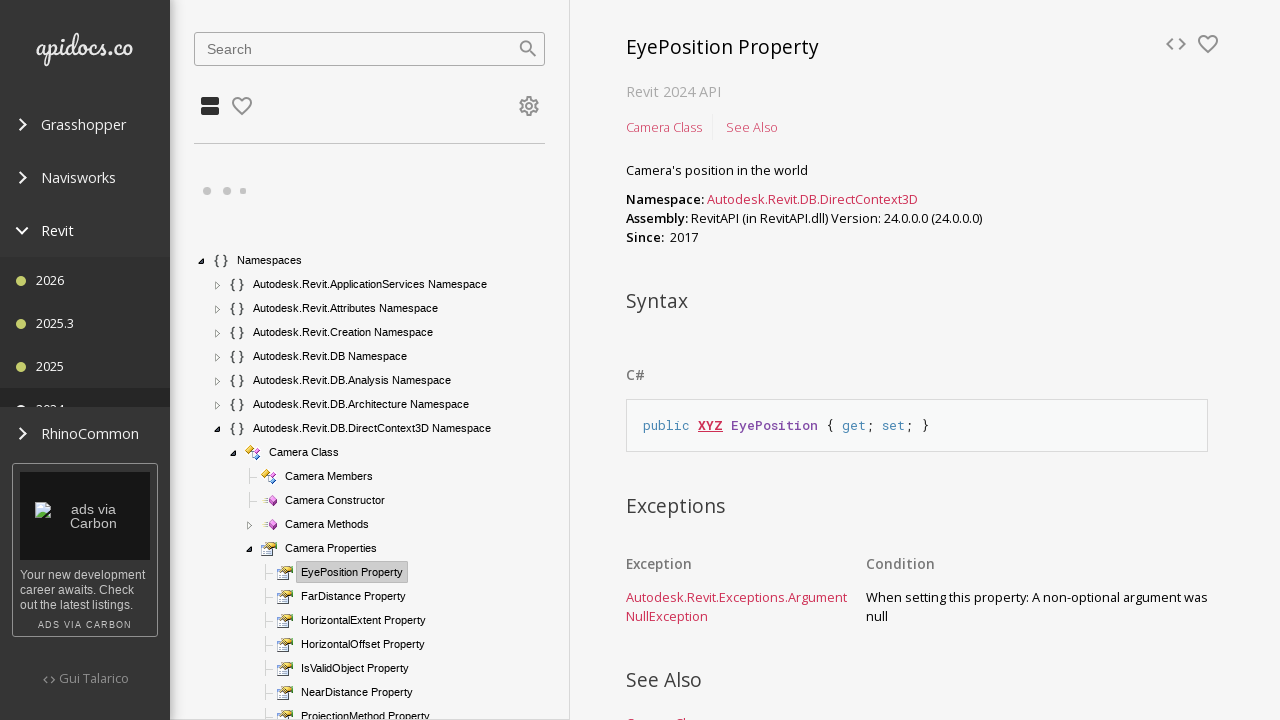

--- FILE ---
content_type: text/html; charset=utf-8
request_url: https://apidocs.co/apps/revit/2024/9c936ff2-5f8f-67c9-d6d6-a812bd281289.htm
body_size: 4621
content:
<!DOCTYPE html><html><head><meta charset="utf-8"><meta http-equiv="X-UA-Compatible" content="IE=edge"><meta name="viewport" content="width=device-width,initial-scale=1,user-scalable=no,minimal-ui"><meta name="theme-color" content="#212121"><link rel="shortcut icon" href="/static/favicon.ico?v=4" type="image/x-icon"><link rel="icon" href="/static/favicon.ico?v=4" type="image/x-icon"><link rel="canonical" href="https://apidocs.co/apps/revit/2024/9c936ff2-5f8f-67c9-d6d6-a812bd281289.htm" id="cannonical-tag"><meta name="google-site-verification" content="4_yHtZ1CKtdYmAuOIyjhTIE6mGJl-kriqtYRMjnuj4Q"><meta name="msvalidate.01" content="831EE2FA8F9F0220469B01C63D1B718E"><title>ApiDocs.co · Revit · EyePosition Property</title><meta name="description" content="Camera's position in the world"><meta name="keywords" content="Api, SDK, Documentation, Revit, Revit, Navisworks, Grasshopper, RhinoCommon"><meta name="author" content="Gui Talarico"><link href="https://fonts.googleapis.com/css?family=Open+Sans:300italic,400italic,700italic,400,300,600,700|Roboto+Mono:300,400,500,700|Material+Icons|Material+Icons+Outlined" rel="stylesheet" type="text/css"><link href="/css/app.5f8fc521.css" rel="preload" as="style"><link href="/css/chunk-vendors.ce2a2394.css" rel="preload" as="style"><link href="/js/app.19a32d91.js" rel="preload" as="script"><link href="/js/chunk-vendors.297e2cc4.js" rel="preload" as="script"><link href="/css/chunk-vendors.ce2a2394.css" rel="stylesheet"><link href="/css/app.5f8fc521.css" rel="stylesheet"></head><body><noscript><strong>We're sorry but client doesn't work properly without JavaScript enabled. Please enable it to continue.</strong></noscript><div class="container-wrapper"><div class="sidebar-app-nav dark"><nav data-v-7e8b4f94="" class="sidebar-app-nav-wrapper"><div data-v-7e8b4f94="" class="flex fill-x"><a data-v-7e8b4f94="" href="#" class="fill-x"><img data-v-7e8b4f94="" src="/img/logo-nav.43d98206.svg" alt="ApiDocs-Logo-Nav" class="logo center"></a><div data-v-7e8b4f94="" class="hidden-lg"><button data-v-7e8b4f94="" type="button" class="hamburger hamburger--squeeze"><span data-v-7e8b4f94="" class="hamburger-box"><span data-v-7e8b4f94="" class="hamburger-inner"></span></span></button></div></div><ul data-v-7e8b4f94="" class="sidebar-app-nav-menu"><li data-v-7e8b4f94=""><ul data-v-7e8b4f94=""><li data-v-7e8b4f94="" class="sidebar-app-nav-menu-item"><a data-v-7e8b4f94="" href="#"><span data-v-7e8b4f94="" class="arrow right"></span>
            Grasshopper
          </a><ul data-v-7e8b4f94="" class="sidebar-app-nav-menu-item-list"><li data-v-7e8b4f94="" class="sidebar-app-nav-menu-item-list-item is-missing-version"><a data-v-7e8b4f94="" href="#"><span data-v-7e8b4f94="" title="Show Diff" alt="Show Diff" class="status-other-app"></span><span data-v-7e8b4f94="">7.3.21039.11200</span><span data-v-7e8b4f94="" class="sidebar-app-nav-diff-button">Diff</span></a></li><li data-v-7e8b4f94="" class="sidebar-app-nav-menu-item-list-item is-missing-version"><a data-v-7e8b4f94="" href="#"><span data-v-7e8b4f94="" title="Show Diff" alt="Show Diff" class="status-other-app"></span><span data-v-7e8b4f94="">6.8.18210</span><span data-v-7e8b4f94="" class="sidebar-app-nav-diff-button">Diff</span></a></li><li data-v-7e8b4f94="" class="sidebar-app-nav-menu-item-list-item is-missing-version"><a data-v-7e8b4f94="" href="#"><span data-v-7e8b4f94="" title="Show Diff" alt="Show Diff" class="status-other-app"></span><span data-v-7e8b4f94="">6.14.19118</span><span data-v-7e8b4f94="" class="sidebar-app-nav-diff-button">Diff</span></a></li></ul></li><li data-v-7e8b4f94="" class="sidebar-app-nav-menu-item"><a data-v-7e8b4f94="" href="#"><span data-v-7e8b4f94="" class="arrow right"></span>
            Navisworks
          </a><ul data-v-7e8b4f94="" class="sidebar-app-nav-menu-item-list"><li data-v-7e8b4f94="" class="sidebar-app-nav-menu-item-list-item"><a data-v-7e8b4f94="" href="#"><span data-v-7e8b4f94="" title="Show Diff" alt="Show Diff" class="status-other-app"></span><span data-v-7e8b4f94="">2018</span><span data-v-7e8b4f94="" class="sidebar-app-nav-diff-button">Diff</span></a></li><li data-v-7e8b4f94="" class="sidebar-app-nav-menu-item-list-item is-missing-version"><a data-v-7e8b4f94="" href="#"><span data-v-7e8b4f94="" title="Show Diff" alt="Show Diff" class="status-other-app"></span><span data-v-7e8b4f94="">2017</span><span data-v-7e8b4f94="" class="sidebar-app-nav-diff-button">Diff</span></a></li></ul></li><li data-v-7e8b4f94="" class="sidebar-app-nav-menu-item is-active"><a data-v-7e8b4f94="" href="#"><span data-v-7e8b4f94="" class="arrow down"></span>
            Revit
          </a><ul data-v-7e8b4f94="" class="sidebar-app-nav-menu-item-list"><li data-v-7e8b4f94="" class="sidebar-app-nav-menu-item-list-item is-active-app"><a data-v-7e8b4f94="" href="#"><span data-v-7e8b4f94="" title="Show Diff" alt="Show Diff" class="status-changed"></span><span data-v-7e8b4f94="">2026</span><span data-v-7e8b4f94="" class="sidebar-app-nav-diff-button">Diff</span></a></li><li data-v-7e8b4f94="" class="sidebar-app-nav-menu-item-list-item is-active-app"><a data-v-7e8b4f94="" href="#"><span data-v-7e8b4f94="" title="Show Diff" alt="Show Diff" class="status-changed"></span><span data-v-7e8b4f94="">2025.3</span><span data-v-7e8b4f94="" class="sidebar-app-nav-diff-button">Diff</span></a></li><li data-v-7e8b4f94="" class="sidebar-app-nav-menu-item-list-item is-active-app"><a data-v-7e8b4f94="" href="#"><span data-v-7e8b4f94="" title="Show Diff" alt="Show Diff" class="status-changed"></span><span data-v-7e8b4f94="">2025</span><span data-v-7e8b4f94="" class="sidebar-app-nav-diff-button">Diff</span></a></li><li data-v-7e8b4f94="" class="sidebar-app-nav-menu-item-list-item is-active-version is-active-app"><a data-v-7e8b4f94="" href="#"><span data-v-7e8b4f94="" title="Show Diff" alt="Show Diff" class="status-active"></span><span data-v-7e8b4f94="">2024</span><span data-v-7e8b4f94="" class="sidebar-app-nav-diff-button">Diff</span></a></li><li data-v-7e8b4f94="" class="sidebar-app-nav-menu-item-list-item is-active-app"><a data-v-7e8b4f94="" href="#"><span data-v-7e8b4f94="" title="Show Diff" alt="Show Diff" class="status-exists"></span><span data-v-7e8b4f94="">2023</span><span data-v-7e8b4f94="" class="sidebar-app-nav-diff-button">Diff</span></a></li><li data-v-7e8b4f94="" class="sidebar-app-nav-menu-item-list-item is-active-app"><a data-v-7e8b4f94="" href="#"><span data-v-7e8b4f94="" title="Show Diff" alt="Show Diff" class="status-exists"></span><span data-v-7e8b4f94="">2022.1</span><span data-v-7e8b4f94="" class="sidebar-app-nav-diff-button">Diff</span></a></li><li data-v-7e8b4f94="" class="sidebar-app-nav-menu-item-list-item is-active-app"><a data-v-7e8b4f94="" href="#"><span data-v-7e8b4f94="" title="Show Diff" alt="Show Diff" class="status-exists"></span><span data-v-7e8b4f94="">2022</span><span data-v-7e8b4f94="" class="sidebar-app-nav-diff-button">Diff</span></a></li><li data-v-7e8b4f94="" class="sidebar-app-nav-menu-item-list-item is-active-app"><a data-v-7e8b4f94="" href="#"><span data-v-7e8b4f94="" title="Show Diff" alt="Show Diff" class="status-changed"></span><span data-v-7e8b4f94="">2021.1</span><span data-v-7e8b4f94="" class="sidebar-app-nav-diff-button">Diff</span></a></li><li data-v-7e8b4f94="" class="sidebar-app-nav-menu-item-list-item is-active-app"><a data-v-7e8b4f94="" href="#"><span data-v-7e8b4f94="" title="Show Diff" alt="Show Diff" class="status-changed"></span><span data-v-7e8b4f94="">2021</span><span data-v-7e8b4f94="" class="sidebar-app-nav-diff-button">Diff</span></a></li><li data-v-7e8b4f94="" class="sidebar-app-nav-menu-item-list-item is-active-app"><a data-v-7e8b4f94="" href="#"><span data-v-7e8b4f94="" title="Show Diff" alt="Show Diff" class="status-changed"></span><span data-v-7e8b4f94="">2020.1</span><span data-v-7e8b4f94="" class="sidebar-app-nav-diff-button">Diff</span></a></li><li data-v-7e8b4f94="" class="sidebar-app-nav-menu-item-list-item is-active-app"><a data-v-7e8b4f94="" href="#"><span data-v-7e8b4f94="" title="Show Diff" alt="Show Diff" class="status-changed"></span><span data-v-7e8b4f94="">2020</span><span data-v-7e8b4f94="" class="sidebar-app-nav-diff-button">Diff</span></a></li><li data-v-7e8b4f94="" class="sidebar-app-nav-menu-item-list-item is-active-app"><a data-v-7e8b4f94="" href="#"><span data-v-7e8b4f94="" title="Show Diff" alt="Show Diff" class="status-changed"></span><span data-v-7e8b4f94="">2019.2</span><span data-v-7e8b4f94="" class="sidebar-app-nav-diff-button">Diff</span></a></li><li data-v-7e8b4f94="" class="sidebar-app-nav-menu-item-list-item is-active-app"><a data-v-7e8b4f94="" href="#"><span data-v-7e8b4f94="" title="Show Diff" alt="Show Diff" class="status-changed"></span><span data-v-7e8b4f94="">2019.1</span><span data-v-7e8b4f94="" class="sidebar-app-nav-diff-button">Diff</span></a></li><li data-v-7e8b4f94="" class="sidebar-app-nav-menu-item-list-item is-active-app"><a data-v-7e8b4f94="" href="#"><span data-v-7e8b4f94="" title="Show Diff" alt="Show Diff" class="status-changed"></span><span data-v-7e8b4f94="">2019</span><span data-v-7e8b4f94="" class="sidebar-app-nav-diff-button">Diff</span></a></li><li data-v-7e8b4f94="" class="sidebar-app-nav-menu-item-list-item is-active-app"><a data-v-7e8b4f94="" href="#"><span data-v-7e8b4f94="" title="Show Diff" alt="Show Diff" class="status-changed"></span><span data-v-7e8b4f94="">2018.2</span><span data-v-7e8b4f94="" class="sidebar-app-nav-diff-button">Diff</span></a></li><li data-v-7e8b4f94="" class="sidebar-app-nav-menu-item-list-item is-active-app"><a data-v-7e8b4f94="" href="#"><span data-v-7e8b4f94="" title="Show Diff" alt="Show Diff" class="status-changed"></span><span data-v-7e8b4f94="">2018.1</span><span data-v-7e8b4f94="" class="sidebar-app-nav-diff-button">Diff</span></a></li><li data-v-7e8b4f94="" class="sidebar-app-nav-menu-item-list-item is-active-app"><a data-v-7e8b4f94="" href="#"><span data-v-7e8b4f94="" title="Show Diff" alt="Show Diff" class="status-changed"></span><span data-v-7e8b4f94="">2018</span><span data-v-7e8b4f94="" class="sidebar-app-nav-diff-button">Diff</span></a></li><li data-v-7e8b4f94="" class="sidebar-app-nav-menu-item-list-item is-active-app is-missing-version"><a data-v-7e8b4f94="" href="#"><span data-v-7e8b4f94="" title="Show Diff" alt="Show Diff" class="status-missing"></span><span data-v-7e8b4f94="">2017.1</span><span data-v-7e8b4f94="" class="sidebar-app-nav-diff-button">Diff</span></a></li><li data-v-7e8b4f94="" class="sidebar-app-nav-menu-item-list-item is-active-app is-missing-version"><a data-v-7e8b4f94="" href="#"><span data-v-7e8b4f94="" title="Show Diff" alt="Show Diff" class="status-missing"></span><span data-v-7e8b4f94="">2017</span><span data-v-7e8b4f94="" class="sidebar-app-nav-diff-button">Diff</span></a></li><li data-v-7e8b4f94="" class="sidebar-app-nav-menu-item-list-item is-active-app is-missing-version"><a data-v-7e8b4f94="" href="#"><span data-v-7e8b4f94="" title="Show Diff" alt="Show Diff" class="status-missing"></span><span data-v-7e8b4f94="">2016</span><span data-v-7e8b4f94="" class="sidebar-app-nav-diff-button">Diff</span></a></li><li data-v-7e8b4f94="" class="sidebar-app-nav-menu-item-list-item is-active-app is-missing-version"><a data-v-7e8b4f94="" href="#"><span data-v-7e8b4f94="" title="Show Diff" alt="Show Diff" class="status-missing"></span><span data-v-7e8b4f94="">2015</span><span data-v-7e8b4f94="" class="sidebar-app-nav-diff-button">Diff</span></a></li></ul></li><li data-v-7e8b4f94="" class="sidebar-app-nav-menu-item"><a data-v-7e8b4f94="" href="#"><span data-v-7e8b4f94="" class="arrow right"></span>
            RhinoCommon
          </a><ul data-v-7e8b4f94="" class="sidebar-app-nav-menu-item-list"><li data-v-7e8b4f94="" class="sidebar-app-nav-menu-item-list-item is-missing-version"><a data-v-7e8b4f94="" href="#"><span data-v-7e8b4f94="" title="Show Diff" alt="Show Diff" class="status-other-app"></span><span data-v-7e8b4f94="">7.3.21039.11200</span><span data-v-7e8b4f94="" class="sidebar-app-nav-diff-button">Diff</span></a></li><li data-v-7e8b4f94="" class="sidebar-app-nav-menu-item-list-item is-missing-version"><a data-v-7e8b4f94="" href="#"><span data-v-7e8b4f94="" title="Show Diff" alt="Show Diff" class="status-other-app"></span><span data-v-7e8b4f94="">6.8.18210</span><span data-v-7e8b4f94="" class="sidebar-app-nav-diff-button">Diff</span></a></li><li data-v-7e8b4f94="" class="sidebar-app-nav-menu-item-list-item is-missing-version"><a data-v-7e8b4f94="" href="#"><span data-v-7e8b4f94="" title="Show Diff" alt="Show Diff" class="status-other-app"></span><span data-v-7e8b4f94="">6.14.19118</span><span data-v-7e8b4f94="" class="sidebar-app-nav-diff-button">Diff</span></a></li></ul></li></ul></li></ul><div data-v-7e8b4f94="" class="sidebar-app-nav-footer hidden-sm"><div data-v-634340b0="" data-v-7e8b4f94="" class="carbon-wrapper"><!----><div data-v-634340b0="" id="script-container-sidebar"><div id="carbonads"><span>
<style>#carbonads{padding:1ex;max-width:130px}#carbonads .carbon-img img{max-width:130px !important;object-fit:initial !important}#carbonads .carbon-text{font-size:.875em;line-height:1.3;text-align:left}#carbonads .carbon-poweredby{font-size:.625em}</style>
<span class="carbon-wrap">
	<a href="https://srv.carbonads.net/ads/click/x/GTND427NF6YIPKQMCAS4YKQUCYAIKK3WCWAD4Z3JCASDL23YFT7D527KC6BIV5QYCY7DTKJ7CYBIC23ICKBIVK7IHEYI52J7C6SDL2JECTNCYBZ52K" class="carbon-img" target="_blank" rel="noopener sponsored">
		<img src="https://srv.carbonads.net/static/30242/2d1143584e585b92d9b4d5f6f2f7db71e13dceaf" alt="ads via Carbon" border="0" style="background: rgb(22, 22, 22); width: 100px; padding: 30px 15px; box-sizing: content-box; max-width: 130px;" data-no-statview="no">
	</a>
	<a href="https://srv.carbonads.net/ads/click/x/GTND427NF6YIPKQMCAS4YKQUCYAIKK3WCWAD4Z3JCASDL23YFT7D527KC6BIV5QYCY7DTKJ7CYBIC23ICKBIVK7IHEYI52J7C6SDL2JECTNCYBZ52K" class="carbon-text" target="_blank" rel="noopener sponsored">
		Your new development career awaits. Check out the latest listings.
	</a>
</span>
<a href="http://carbonads.net/?utm_source=wwwapidocsco&amp;utm_medium=ad_via_link&amp;utm_campaign=in_unit&amp;utm_term=carbon" class="carbon-poweredby" target="_blank" rel="noopener sponsored">ads via Carbon</a>
</span></div></div><div data-v-634340b0="" id="script-container-home" style="display: none;"></div><div data-v-634340b0="" id="hovercard_wwwapidocsco" class="loaded" style="display: none;"></div><div data-v-634340b0="" class="carbon-blocked" style="display: none;"><h5 data-v-634340b0="">Ad Blocked</h5><p data-v-634340b0="">
    Please consider whitelisting our page on your ad-blocker.
    </p><p data-v-634340b0="">
    ApiDocs.co is a personal project maintained on my free time and relies on sponsors to pay hosting costs.</p></div></div><p data-v-7e8b4f94="" class="muted code-by"><i data-v-7e8b4f94="" class="material-icons">code</i><a data-v-7e8b4f94="" target="blank" href="http://twitter.com/gtalarico" class="muted"> Gui Talarico</a></p></div></nav></div><div data-v-04f32c94="" class="container-wrapper"><div data-v-04f32c94="" class="sidebar-api-nav fill-y"><nav data-v-323cb051="" data-v-04f32c94="" class="flex flex-down fill-y"><div data-v-323cb051="" class="search"><section data-v-35633784="" data-v-323cb051="" class="search-section"><div data-v-35633784="" class="form-with-icon"><input data-v-35633784="" type="text" placeholder="Search" autofocus="autofocus" class="form-text fill-x"><i data-v-35633784="" class="material-icons form-icon">search</i></div><!----></section></div><div data-v-323cb051="" class="sidebar-api-nav-tabs hidden-sm"><a data-v-323cb051="" href="#" class="icon-btn is-active"><i class="material-icons">view_agenda</i></a><a data-v-323cb051="" href="#" class="icon-btn muted"><i class="material-icons-outlined">favorite_border</i></a><a data-v-323cb051="" href="#" class="icon-btn muted"><i class="material-icons-outlined">settings</i></a></div><div data-v-323cb051="" class="api-nav-content hidden-sm"><hr data-v-323cb051=""><div data-v-32e08495="" data-v-323cb051="" id="treeview-container" class="fill-y"><p data-v-32e08495="" style="display: none;"><div data-v-32e08495="" class="loading-dots"><div></div><div></div><div></div><div></div></div></p><nav data-v-32e08495="" id="treeview" class="treeview fancytree-connectors" style=""><ul class="ui-fancytree fancytree-container fancytree-plain fancytree-treefocus" tabindex="0" role="tree" aria-activedescendant="ui-id-1"><li role="treeitem" aria-expanded="true" aria-selected="false"><span class="fancytree-node fancytree-expanded fancytree-has-children fancytree-exp-e fancytree-ico-e"><span role="button" class="fancytree-expander"></span><span role="presentation" class="fancytree-custom-icon api-namespace"></span><span class="fancytree-title">Namespaces</span></span><ul role="group" style=""><li role="treeitem" aria-expanded="false" aria-selected="false"><span class="fancytree-node fancytree-has-children fancytree-exp-c fancytree-ico-c"><span role="button" class="fancytree-expander"></span><span role="presentation" class="fancytree-custom-icon api-namespace"></span><span class="fancytree-title">Autodesk.Revit.ApplicationServices Namespace</span></span></li><li role="treeitem" aria-expanded="false" aria-selected="false"><span class="fancytree-node fancytree-has-children fancytree-exp-c fancytree-ico-c"><span role="button" class="fancytree-expander"></span><span role="presentation" class="fancytree-custom-icon api-namespace"></span><span class="fancytree-title">Autodesk.Revit.Attributes Namespace</span></span></li><li role="treeitem" aria-expanded="false" aria-selected="false"><span class="fancytree-node fancytree-has-children fancytree-exp-c fancytree-ico-c"><span role="button" class="fancytree-expander"></span><span role="presentation" class="fancytree-custom-icon api-namespace"></span><span class="fancytree-title">Autodesk.Revit.Creation Namespace</span></span></li><li role="treeitem" aria-expanded="false" aria-selected="false"><span class="fancytree-node fancytree-has-children fancytree-exp-c fancytree-ico-c"><span role="button" class="fancytree-expander"></span><span role="presentation" class="fancytree-custom-icon api-namespace"></span><span class="fancytree-title">Autodesk.Revit.DB Namespace</span></span></li><li role="treeitem" aria-expanded="false" aria-selected="false"><span class="fancytree-node fancytree-has-children fancytree-exp-c fancytree-ico-c"><span role="button" class="fancytree-expander"></span><span role="presentation" class="fancytree-custom-icon api-namespace"></span><span class="fancytree-title">Autodesk.Revit.DB.Analysis Namespace</span></span></li><li role="treeitem" aria-expanded="false" aria-selected="false"><span class="fancytree-node fancytree-has-children fancytree-exp-c fancytree-ico-c"><span role="button" class="fancytree-expander"></span><span role="presentation" class="fancytree-custom-icon api-namespace"></span><span class="fancytree-title">Autodesk.Revit.DB.Architecture Namespace</span></span></li><li role="treeitem" aria-expanded="true" aria-selected="false"><span class="fancytree-node fancytree-expanded fancytree-has-children fancytree-exp-e fancytree-ico-e"><span role="button" class="fancytree-expander"></span><span role="presentation" class="fancytree-custom-icon api-namespace"></span><span class="fancytree-title">Autodesk.Revit.DB.DirectContext3D Namespace</span></span><ul role="group"><li role="treeitem" aria-expanded="true" aria-selected="false"><span class="fancytree-node fancytree-expanded fancytree-has-children fancytree-exp-e fancytree-ico-e"><span role="button" class="fancytree-expander"></span><span role="presentation" class="fancytree-custom-icon api-class"></span><span class="fancytree-title">Camera Class</span></span><ul role="group"><li role="treeitem" aria-selected="false"><span class="fancytree-node fancytree-exp-n fancytree-ico-c"><span class="fancytree-expander"></span><span role="presentation" class="fancytree-custom-icon api-member"></span><span class="fancytree-title">Camera Members</span></span></li><li role="treeitem" aria-selected="false"><span class="fancytree-node fancytree-exp-n fancytree-ico-c"><span class="fancytree-expander"></span><span role="presentation" class="fancytree-custom-icon api-constructor"></span><span class="fancytree-title">Camera Constructor</span></span></li><li role="treeitem" aria-expanded="false" aria-selected="false"><span class="fancytree-node fancytree-has-children fancytree-exp-c fancytree-ico-c"><span role="button" class="fancytree-expander"></span><span role="presentation" class="fancytree-custom-icon api-method"></span><span class="fancytree-title">Camera Methods</span></span></li><li role="treeitem" aria-expanded="true" aria-selected="false" class="fancytree-lastsib"><span class="fancytree-node fancytree-expanded fancytree-has-children fancytree-lastsib fancytree-exp-el fancytree-ico-e"><span role="button" class="fancytree-expander"></span><span role="presentation" class="fancytree-custom-icon api-property"></span><span class="fancytree-title">Camera Properties</span></span><ul role="group"><li role="treeitem" aria-selected="false" id="ui-id-1"><span class="fancytree-node fancytree-active fancytree-focused fancytree-exp-n fancytree-ico-c"><span class="fancytree-expander"></span><span role="presentation" class="fancytree-custom-icon api-property"></span><span class="fancytree-title">EyePosition Property</span></span></li><li role="treeitem" aria-selected="false"><span class="fancytree-node fancytree-exp-n fancytree-ico-c"><span class="fancytree-expander"></span><span role="presentation" class="fancytree-custom-icon api-property"></span><span class="fancytree-title">FarDistance Property</span></span></li><li role="treeitem" aria-selected="false"><span class="fancytree-node fancytree-exp-n fancytree-ico-c"><span class="fancytree-expander"></span><span role="presentation" class="fancytree-custom-icon api-property"></span><span class="fancytree-title">HorizontalExtent Property</span></span></li><li role="treeitem" aria-selected="false"><span class="fancytree-node fancytree-exp-n fancytree-ico-c"><span class="fancytree-expander"></span><span role="presentation" class="fancytree-custom-icon api-property"></span><span class="fancytree-title">HorizontalOffset Property</span></span></li><li role="treeitem" aria-selected="false"><span class="fancytree-node fancytree-exp-n fancytree-ico-c"><span class="fancytree-expander"></span><span role="presentation" class="fancytree-custom-icon api-property"></span><span class="fancytree-title">IsValidObject Property</span></span></li><li role="treeitem" aria-selected="false"><span class="fancytree-node fancytree-exp-n fancytree-ico-c"><span class="fancytree-expander"></span><span role="presentation" class="fancytree-custom-icon api-property"></span><span class="fancytree-title">NearDistance Property</span></span></li><li role="treeitem" aria-selected="false"><span class="fancytree-node fancytree-exp-n fancytree-ico-c"><span class="fancytree-expander"></span><span role="presentation" class="fancytree-custom-icon api-property"></span><span class="fancytree-title">ProjectionMethod Property</span></span></li><li role="treeitem" aria-selected="false"><span class="fancytree-node fancytree-exp-n fancytree-ico-c"><span class="fancytree-expander"></span><span role="presentation" class="fancytree-custom-icon api-property"></span><span class="fancytree-title">TargetDistance Property</span></span></li><li role="treeitem" aria-selected="false"><span class="fancytree-node fancytree-exp-n fancytree-ico-c"><span class="fancytree-expander"></span><span role="presentation" class="fancytree-custom-icon api-property"></span><span class="fancytree-title">UpDirection Property</span></span></li><li role="treeitem" aria-selected="false"><span class="fancytree-node fancytree-exp-n fancytree-ico-c"><span class="fancytree-expander"></span><span role="presentation" class="fancytree-custom-icon api-property"></span><span class="fancytree-title">VerticalExtent Property</span></span></li><li role="treeitem" aria-selected="false"><span class="fancytree-node fancytree-exp-n fancytree-ico-c"><span class="fancytree-expander"></span><span role="presentation" class="fancytree-custom-icon api-property"></span><span class="fancytree-title">VerticalOffset Property</span></span></li><li role="treeitem" aria-selected="false" class="fancytree-lastsib"><span class="fancytree-node fancytree-lastsib fancytree-exp-nl fancytree-ico-c"><span class="fancytree-expander"></span><span role="presentation" class="fancytree-custom-icon api-property"></span><span class="fancytree-title">ViewDirection Property</span></span></li></ul></li></ul></li><li role="treeitem" aria-expanded="false" aria-selected="false"><span class="fancytree-node fancytree-has-children fancytree-exp-c fancytree-ico-c"><span role="button" class="fancytree-expander"></span><span role="presentation" class="fancytree-custom-icon api-class"></span><span class="fancytree-title">ClipPlane Class</span></span></li><li role="treeitem" aria-expanded="false" aria-selected="false"><span class="fancytree-node fancytree-has-children fancytree-exp-c fancytree-ico-c"><span role="button" class="fancytree-expander"></span><span role="presentation" class="fancytree-custom-icon api-class"></span><span class="fancytree-title">DirectContext3DDocumentUtils Class</span></span></li><li role="treeitem" aria-expanded="false" aria-selected="false"><span class="fancytree-node fancytree-has-children fancytree-exp-c fancytree-ico-c"><span role="button" class="fancytree-expander"></span><span role="presentation" class="fancytree-custom-icon api-class"></span><span class="fancytree-title">DirectContext3DHandleOverrides Class</span></span></li><li role="treeitem" aria-expanded="false" aria-selected="false"><span class="fancytree-node fancytree-has-children fancytree-exp-c fancytree-ico-c"><span role="button" class="fancytree-expander"></span><span role="presentation" class="fancytree-custom-icon api-class"></span><span class="fancytree-title">DirectContext3DHandleSettings Class</span></span></li><li role="treeitem" aria-expanded="false" aria-selected="false"><span class="fancytree-node fancytree-has-children fancytree-exp-c fancytree-ico-c"><span role="button" class="fancytree-expander"></span><span role="presentation" class="fancytree-custom-icon api-class"></span><span class="fancytree-title">DrawContext Class</span></span></li><li role="treeitem" aria-expanded="false" aria-selected="false"><span class="fancytree-node fancytree-has-children fancytree-exp-c fancytree-ico-c"><span role="button" class="fancytree-expander"></span><span role="presentation" class="fancytree-custom-icon api-class"></span><span class="fancytree-title">EffectInstance Class</span></span></li><li role="treeitem" aria-expanded="false" aria-selected="false"><span class="fancytree-node fancytree-has-children fancytree-exp-c fancytree-ico-c"><span role="button" class="fancytree-expander"></span><span role="presentation" class="fancytree-custom-icon api-interface"></span><span class="fancytree-title">IDirectContext3DServer Interface</span></span></li><li role="treeitem" aria-expanded="false" aria-selected="false"><span class="fancytree-node fancytree-has-children fancytree-exp-c fancytree-ico-c"><span role="button" class="fancytree-expander"></span><span role="presentation" class="fancytree-custom-icon api-class"></span><span class="fancytree-title">IndexBuffer Class</span></span></li><li role="treeitem" aria-expanded="false" aria-selected="false"><span class="fancytree-node fancytree-has-children fancytree-exp-c fancytree-ico-c"><span role="button" class="fancytree-expander"></span><span role="presentation" class="fancytree-custom-icon api-class"></span><span class="fancytree-title">IndexLine Class</span></span></li><li role="treeitem" aria-expanded="false" aria-selected="false"><span class="fancytree-node fancytree-has-children fancytree-exp-c fancytree-ico-c"><span role="button" class="fancytree-expander"></span><span role="presentation" class="fancytree-custom-icon api-class"></span><span class="fancytree-title">IndexPoint Class</span></span></li><li role="treeitem" aria-expanded="false" aria-selected="false"><span class="fancytree-node fancytree-has-children fancytree-exp-c fancytree-ico-c"><span role="button" class="fancytree-expander"></span><span role="presentation" class="fancytree-custom-icon api-class"></span><span class="fancytree-title">IndexPrimitive Class</span></span></li><li role="treeitem" aria-expanded="false" aria-selected="false"><span class="fancytree-node fancytree-has-children fancytree-exp-c fancytree-ico-c"><span role="button" class="fancytree-expander"></span><span role="presentation" class="fancytree-custom-icon api-class"></span><span class="fancytree-title">IndexStream Class</span></span></li><li role="treeitem" aria-expanded="false" aria-selected="false"><span class="fancytree-node fancytree-has-children fancytree-exp-c fancytree-ico-c"><span role="button" class="fancytree-expander"></span><span role="presentation" class="fancytree-custom-icon api-class"></span><span class="fancytree-title">IndexStreamLine Class</span></span></li><li role="treeitem" aria-expanded="false" aria-selected="false"><span class="fancytree-node fancytree-has-children fancytree-exp-c fancytree-ico-c"><span role="button" class="fancytree-expander"></span><span role="presentation" class="fancytree-custom-icon api-class"></span><span class="fancytree-title">IndexStreamPoint Class</span></span></li><li role="treeitem" aria-expanded="false" aria-selected="false"><span class="fancytree-node fancytree-has-children fancytree-exp-c fancytree-ico-c"><span role="button" class="fancytree-expander"></span><span role="presentation" class="fancytree-custom-icon api-class"></span><span class="fancytree-title">IndexStreamTriangle Class</span></span></li><li role="treeitem" aria-expanded="false" aria-selected="false"><span class="fancytree-node fancytree-has-children fancytree-exp-c fancytree-ico-c"><span role="button" class="fancytree-expander"></span><span role="presentation" class="fancytree-custom-icon api-class"></span><span class="fancytree-title">IndexTriangle Class</span></span></li><li role="treeitem" aria-selected="false"><span class="fancytree-node fancytree-exp-n fancytree-ico-c"><span class="fancytree-expander"></span><span role="presentation" class="fancytree-custom-icon api-enumeration"></span><span class="fancytree-title">PrimitiveType Enumeration</span></span></li><li role="treeitem" aria-selected="false"><span class="fancytree-node fancytree-exp-n fancytree-ico-c"><span class="fancytree-expander"></span><span role="presentation" class="fancytree-custom-icon api-enumeration"></span><span class="fancytree-title">ProjectionMethod Enumeration</span></span></li><li role="treeitem" aria-expanded="false" aria-selected="false"><span class="fancytree-node fancytree-has-children fancytree-exp-c fancytree-ico-c"><span role="button" class="fancytree-expander"></span><span role="presentation" class="fancytree-custom-icon api-class"></span><span class="fancytree-title">Vertex Class</span></span></li><li role="treeitem" aria-expanded="false" aria-selected="false"><span class="fancytree-node fancytree-has-children fancytree-exp-c fancytree-ico-c"><span role="button" class="fancytree-expander"></span><span role="presentation" class="fancytree-custom-icon api-class"></span><span class="fancytree-title">VertexBuffer Class</span></span></li><li role="treeitem" aria-expanded="false" aria-selected="false"><span class="fancytree-node fancytree-has-children fancytree-exp-c fancytree-ico-c"><span role="button" class="fancytree-expander"></span><span role="presentation" class="fancytree-custom-icon api-class"></span><span class="fancytree-title">VertexFormat Class</span></span></li><li role="treeitem" aria-selected="false"><span class="fancytree-node fancytree-exp-n fancytree-ico-c"><span class="fancytree-expander"></span><span role="presentation" class="fancytree-custom-icon api-enumeration"></span><span class="fancytree-title">VertexFormatBits Enumeration</span></span></li><li role="treeitem" aria-expanded="false" aria-selected="false"><span class="fancytree-node fancytree-has-children fancytree-exp-c fancytree-ico-c"><span role="button" class="fancytree-expander"></span><span role="presentation" class="fancytree-custom-icon api-class"></span><span class="fancytree-title">VertexPosition Class</span></span></li><li role="treeitem" aria-expanded="false" aria-selected="false"><span class="fancytree-node fancytree-has-children fancytree-exp-c fancytree-ico-c"><span role="button" class="fancytree-expander"></span><span role="presentation" class="fancytree-custom-icon api-class"></span><span class="fancytree-title">VertexPositionColored Class</span></span></li><li role="treeitem" aria-expanded="false" aria-selected="false"><span class="fancytree-node fancytree-has-children fancytree-exp-c fancytree-ico-c"><span role="button" class="fancytree-expander"></span><span role="presentation" class="fancytree-custom-icon api-class"></span><span class="fancytree-title">VertexPositionNormal Class</span></span></li><li role="treeitem" aria-expanded="false" aria-selected="false"><span class="fancytree-node fancytree-has-children fancytree-exp-c fancytree-ico-c"><span role="button" class="fancytree-expander"></span><span role="presentation" class="fancytree-custom-icon api-class"></span><span class="fancytree-title">VertexPositionNormalColored Class</span></span></li><li role="treeitem" aria-expanded="false" aria-selected="false"><span class="fancytree-node fancytree-has-children fancytree-exp-c fancytree-ico-c"><span role="button" class="fancytree-expander"></span><span role="presentation" class="fancytree-custom-icon api-class"></span><span class="fancytree-title">VertexStream Class</span></span></li><li role="treeitem" aria-expanded="false" aria-selected="false"><span class="fancytree-node fancytree-has-children fancytree-exp-c fancytree-ico-c"><span role="button" class="fancytree-expander"></span><span role="presentation" class="fancytree-custom-icon api-class"></span><span class="fancytree-title">VertexStreamPosition Class</span></span></li><li role="treeitem" aria-expanded="false" aria-selected="false"><span class="fancytree-node fancytree-has-children fancytree-exp-c fancytree-ico-c"><span role="button" class="fancytree-expander"></span><span role="presentation" class="fancytree-custom-icon api-class"></span><span class="fancytree-title">VertexStreamPositionColored Class</span></span></li><li role="treeitem" aria-expanded="false" aria-selected="false"><span class="fancytree-node fancytree-has-children fancytree-exp-c fancytree-ico-c"><span role="button" class="fancytree-expander"></span><span role="presentation" class="fancytree-custom-icon api-class"></span><span class="fancytree-title">VertexStreamPositionNormal Class</span></span></li><li role="treeitem" aria-expanded="false" aria-selected="false" class="fancytree-lastsib"><span class="fancytree-node fancytree-has-children fancytree-lastsib fancytree-exp-cl fancytree-ico-c"><span role="button" class="fancytree-expander"></span><span role="presentation" class="fancytree-custom-icon api-class"></span><span class="fancytree-title">VertexStreamPositionNormalColored Class</span></span></li></ul></li><li role="treeitem" aria-expanded="false" aria-selected="false"><span class="fancytree-node fancytree-has-children fancytree-exp-c fancytree-ico-c"><span role="button" class="fancytree-expander"></span><span role="presentation" class="fancytree-custom-icon api-namespace"></span><span class="fancytree-title">Autodesk.Revit.DB.Electrical Namespace</span></span></li><li role="treeitem" aria-expanded="false" aria-selected="false"><span class="fancytree-node fancytree-has-children fancytree-exp-c fancytree-ico-c"><span role="button" class="fancytree-expander"></span><span role="presentation" class="fancytree-custom-icon api-namespace"></span><span class="fancytree-title">Autodesk.Revit.DB.Events Namespace</span></span></li><li role="treeitem" aria-expanded="false" aria-selected="false"><span class="fancytree-node fancytree-has-children fancytree-exp-c fancytree-ico-c"><span role="button" class="fancytree-expander"></span><span role="presentation" class="fancytree-custom-icon api-namespace"></span><span class="fancytree-title">Autodesk.Revit.DB.ExtensibleStorage Namespace</span></span></li><li role="treeitem" aria-expanded="false" aria-selected="false"><span class="fancytree-node fancytree-has-children fancytree-exp-c fancytree-ico-c"><span role="button" class="fancytree-expander"></span><span role="presentation" class="fancytree-custom-icon api-namespace"></span><span class="fancytree-title">Autodesk.Revit.DB.ExternalService Namespace</span></span></li><li role="treeitem" aria-expanded="false" aria-selected="false"><span class="fancytree-node fancytree-has-children fancytree-exp-c fancytree-ico-c"><span role="button" class="fancytree-expander"></span><span role="presentation" class="fancytree-custom-icon api-namespace"></span><span class="fancytree-title">Autodesk.Revit.DB.Fabrication Namespace</span></span></li><li role="treeitem" aria-expanded="false" aria-selected="false"><span class="fancytree-node fancytree-has-children fancytree-exp-c fancytree-ico-c"><span role="button" class="fancytree-expander"></span><span role="presentation" class="fancytree-custom-icon api-namespace"></span><span class="fancytree-title">Autodesk.Revit.DB.IFC Namespace</span></span></li><li role="treeitem" aria-expanded="false" aria-selected="false"><span class="fancytree-node fancytree-has-children fancytree-exp-c fancytree-ico-c"><span role="button" class="fancytree-expander"></span><span role="presentation" class="fancytree-custom-icon api-namespace"></span><span class="fancytree-title">Autodesk.Revit.DB.Infrastructure Namespace</span></span></li><li role="treeitem" aria-expanded="false" aria-selected="false"><span class="fancytree-node fancytree-has-children fancytree-exp-c fancytree-ico-c"><span role="button" class="fancytree-expander"></span><span role="presentation" class="fancytree-custom-icon api-namespace"></span><span class="fancytree-title">Autodesk.Revit.DB.Lighting Namespace</span></span></li><li role="treeitem" aria-expanded="false" aria-selected="false"><span class="fancytree-node fancytree-has-children fancytree-exp-c fancytree-ico-c"><span role="button" class="fancytree-expander"></span><span role="presentation" class="fancytree-custom-icon api-namespace"></span><span class="fancytree-title">Autodesk.Revit.DB.Macros Namespace</span></span></li><li role="treeitem" aria-expanded="false" aria-selected="false"><span class="fancytree-node fancytree-has-children fancytree-exp-c fancytree-ico-c"><span role="button" class="fancytree-expander"></span><span role="presentation" class="fancytree-custom-icon api-namespace"></span><span class="fancytree-title">Autodesk.Revit.DB.Mechanical Namespace</span></span></li><li role="treeitem" aria-expanded="false" aria-selected="false"><span class="fancytree-node fancytree-has-children fancytree-exp-c fancytree-ico-c"><span role="button" class="fancytree-expander"></span><span role="presentation" class="fancytree-custom-icon api-namespace"></span><span class="fancytree-title">Autodesk.Revit.DB.Plumbing Namespace</span></span></li><li role="treeitem" aria-expanded="false" aria-selected="false"><span class="fancytree-node fancytree-has-children fancytree-exp-c fancytree-ico-c"><span role="button" class="fancytree-expander"></span><span role="presentation" class="fancytree-custom-icon api-namespace"></span><span class="fancytree-title">Autodesk.Revit.DB.PointClouds Namespace</span></span></li><li role="treeitem" aria-expanded="false" aria-selected="false"><span class="fancytree-node fancytree-has-children fancytree-exp-c fancytree-ico-c"><span role="button" class="fancytree-expander"></span><span role="presentation" class="fancytree-custom-icon api-namespace"></span><span class="fancytree-title">Autodesk.Revit.DB.Steel Namespace</span></span></li><li role="treeitem" aria-expanded="false" aria-selected="false"><span class="fancytree-node fancytree-has-children fancytree-exp-c fancytree-ico-c"><span role="button" class="fancytree-expander"></span><span role="presentation" class="fancytree-custom-icon api-namespace"></span><span class="fancytree-title">Autodesk.Revit.DB.Structure Namespace</span></span></li><li role="treeitem" aria-expanded="false" aria-selected="false"><span class="fancytree-node fancytree-has-children fancytree-exp-c fancytree-ico-c"><span role="button" class="fancytree-expander"></span><span role="presentation" class="fancytree-custom-icon api-namespace"></span><span class="fancytree-title">Autodesk.Revit.DB.Structure.StructuralSections Namespace</span></span></li><li role="treeitem" aria-expanded="false" aria-selected="false"><span class="fancytree-node fancytree-has-children fancytree-exp-c fancytree-ico-c"><span role="button" class="fancytree-expander"></span><span role="presentation" class="fancytree-custom-icon api-namespace"></span><span class="fancytree-title">Autodesk.Revit.DB.Visual Namespace</span></span></li><li role="treeitem" aria-expanded="false" aria-selected="false"><span class="fancytree-node fancytree-has-children fancytree-exp-c fancytree-ico-c"><span role="button" class="fancytree-expander"></span><span role="presentation" class="fancytree-custom-icon api-namespace"></span><span class="fancytree-title">Autodesk.Revit.Exceptions Namespace</span></span></li><li role="treeitem" aria-expanded="false" aria-selected="false"><span class="fancytree-node fancytree-has-children fancytree-exp-c fancytree-ico-c"><span role="button" class="fancytree-expander"></span><span role="presentation" class="fancytree-custom-icon api-namespace"></span><span class="fancytree-title">Autodesk.Revit.UI Namespace</span></span></li><li role="treeitem" aria-expanded="false" aria-selected="false"><span class="fancytree-node fancytree-has-children fancytree-exp-c fancytree-ico-c"><span role="button" class="fancytree-expander"></span><span role="presentation" class="fancytree-custom-icon api-namespace"></span><span class="fancytree-title">Autodesk.Revit.UI.Events Namespace</span></span></li><li role="treeitem" aria-expanded="false" aria-selected="false"><span class="fancytree-node fancytree-has-children fancytree-exp-c fancytree-ico-c"><span role="button" class="fancytree-expander"></span><span role="presentation" class="fancytree-custom-icon api-namespace"></span><span class="fancytree-title">Autodesk.Revit.UI.Macros Namespace</span></span></li><li role="treeitem" aria-expanded="false" aria-selected="false"><span class="fancytree-node fancytree-has-children fancytree-exp-c fancytree-ico-c"><span role="button" class="fancytree-expander"></span><span role="presentation" class="fancytree-custom-icon api-namespace"></span><span class="fancytree-title">Autodesk.Revit.UI.Mechanical Namespace</span></span></li><li role="treeitem" aria-expanded="false" aria-selected="false"><span class="fancytree-node fancytree-has-children fancytree-exp-c fancytree-ico-c"><span role="button" class="fancytree-expander"></span><span role="presentation" class="fancytree-custom-icon api-namespace"></span><span class="fancytree-title">Autodesk.Revit.UI.Plumbing Namespace</span></span></li><li role="treeitem" aria-expanded="false" aria-selected="false" class="fancytree-lastsib"><span class="fancytree-node fancytree-has-children fancytree-lastsib fancytree-exp-cl fancytree-ico-c"><span role="button" class="fancytree-expander"></span><span role="presentation" class="fancytree-custom-icon api-namespace"></span><span class="fancytree-title">Autodesk.Revit.UI.Selection Namespace</span></span></li></ul></li><li role="treeitem" aria-selected="false" class="fancytree-lastsib"><span class="fancytree-node fancytree-lastsib fancytree-exp-nl fancytree-ico-c"><span class="fancytree-expander"></span><span role="presentation" class="fancytree-custom-icon api-unknown"></span><span class="fancytree-title">What's New</span></span></li></ul></nav></div><div data-v-0b0a55f5="" data-v-323cb051="" style="display: none;"><h4 data-v-0b0a55f5="">Favorites</h4><ul data-v-0b0a55f5=""><li data-v-0b0a55f5="">No Favorites to Display</li></ul></div><div data-v-3db0a84d="" data-v-323cb051="" style="display: none;"><ul data-v-3db0a84d=""><li data-v-3db0a84d=""><h4 data-v-3db0a84d="">Languages</h4><div data-v-3db0a84d=""><input data-v-3db0a84d="" type="radio" id="cs" class="form-radio" value="cs"><label data-v-3db0a84d="" for="cs">CS</label></div><div data-v-3db0a84d=""><input data-v-3db0a84d="" type="radio" id="vb" class="form-radio" value="vb"><label data-v-3db0a84d="" for="vb">VB</label></div></li><li data-v-3db0a84d=""><h4 data-v-3db0a84d="">Settings</h4><input data-v-3db0a84d="" type="checkbox" id="inherited" class="form-checkbox"><label data-v-3db0a84d="" for="inherited">Hide Inherited Attributes</label></li></ul></div></div></nav></div><div data-v-04f32c94="" class="col-main-wrapper"><div data-v-04f32c94="" class="document-container"><!----><!----><section data-v-04f32c94="" class="mt-4"><!----><div><header class="flex document-title"><span class="title">
          EyePosition Property
        </span><div class="icons"><a href="#" class="icon-btn hidden-sm muted" title="Code Search"><i class="material-icons">code</i></a><a href="#" class="icon-btn hidden-sm muted" title="Add to Favorites"><i class="material-icons">favorite_border</i></a></div></header><section class="language-show-cs"><article class="chm-content revit"><div id="header"><table id="bottomTable"><tbody><tr id="headerTableRow1"><td align="left"><span id="runningHeaderText">Revit 2024 API</span></td></tr><tr id="headerTableRow2"><td align="left"><span id="nsrTitle">Camera<span class="languageSpecificText"><span class="cs">.</span><span class="vb">.</span><span class="cpp">::</span><span class="nu">.</span><span class="fs">.</span></span>EyePosition Property </span></td></tr><tr id="headerTableRow3"><td align="left"><a href="7dc3bf8e-227d-376a-a6fd-bf172a7c5714.htm">Camera Class</a>&nbsp;<a href="#seeAlsoToggle">See&nbsp;Also</a>&nbsp;</td></tr></tbody></table></div><div id="mainSection"><div id="mainBody"><div class="saveHistory" id="allHistory"><span></span><div class="summary">
   Camera's position in the world
</div><p><b>Namespace:</b>&nbsp;<a href="f4ba10f0-55ea-5344-173b-688405391794.htm">Autodesk.Revit.DB.DirectContext3D</a><br><b>Assembly:</b>&nbsp;<span>RevitAPI</span> (in RevitAPI.dll) Version: 24.0.0.0 (24.0.0.0)<br><b>Since:</b>&nbsp;
   2017
</p><h1 class="heading"><span><img class="toggle" id="syntaxToggle" name="toggleSwitch" src="/static/chm/revit/icons/collapse_all.gif">Syntax</span></h1><div class="section" id="syntaxSection" name="collapseableSection"><div class="code" id="syntaxCodeBlocks"><span><table class="cs"><tbody><tr><th>C#</th></tr><tr><td><pre><span class="keyword">public</span> <a href="c2fd995c-95c0-58fb-f5de-f3246cbc5600.htm">XYZ</a> <span class="identifier">EyePosition</span> { <span class="keyword">get</span>; <span class="keyword">set</span>; }</pre></td></tr></tbody></table></span><span><table class="vb"><tbody><tr><th>Visual Basic</th></tr><tr><td><pre><span class="keyword">Public</span> <span class="keyword">Property</span> <span class="identifier">EyePosition</span> <span class="keyword">As</span> <a href="c2fd995c-95c0-58fb-f5de-f3246cbc5600.htm">XYZ</a>
	<span class="keyword">Get</span>
	<span class="keyword">Set</span></pre></td></tr></tbody></table></span><span><table class="cpp"><tbody><tr><th>Visual C++</th></tr><tr><td><pre><span class="keyword">public</span>:
<span class="keyword">property</span> <a href="c2fd995c-95c0-58fb-f5de-f3246cbc5600.htm">XYZ</a>^ <span class="identifier">EyePosition</span> {
	<a href="c2fd995c-95c0-58fb-f5de-f3246cbc5600.htm">XYZ</a>^ <span class="keyword">get</span> ();
	<span class="keyword">void</span> <span class="keyword">set</span> (<a href="c2fd995c-95c0-58fb-f5de-f3246cbc5600.htm">XYZ</a>^ <span class="parameter">value</span>);
}</pre></td></tr></tbody></table></span></div></div><h1 class="heading"><span><img class="toggle" id="exceptionsToggle" name="toggleSwitch" src="/static/chm/revit/icons/collapse_all.gif">Exceptions</span></h1><div class="section" id="exceptionsSection" name="collapseableSection"><div class="tableSection"><table><tbody><tr><th class="exceptionNameColumn">Exception</th><th class="exceptionConditionColumn">Condition</th></tr><tr><td><a href="631e1424-60f4-929b-4e52-dda9dcd26316.htm">Autodesk.Revit.Exceptions<span class="languageSpecificText"><span class="cs">.</span><span class="vb">.</span><span class="cpp">::</span><span class="nu">.</span><span class="fs">.</span></span>ArgumentNullException</a></td><td>
   When setting this property: A non-optional argument was null
</td></tr></tbody></table></div></div><h1 class="heading"><span><img class="toggle" id="seeAlsoToggle" name="toggleSwitch" src="/static/chm/revit/icons/collapse_all.gif">See Also</span></h1><div class="section" id="seeAlsoSection" name="collapseableSection"><div class="seeAlsoStyle"><a href="7dc3bf8e-227d-376a-a6fd-bf172a7c5714.htm">Camera Class</a></div><div class="seeAlsoStyle"><a href="f4ba10f0-55ea-5344-173b-688405391794.htm">Autodesk.Revit.DB.DirectContext3D Namespace</a></div></div></div></div></div></article></section><p class="footer description muted">P:Autodesk.Revit.DB.DirectContext3D.Camera.EyePosition</p><script type="application/ld+json">{
  "@context": "http://schema.org",
  "@type": "APIReference",
  "name": "P:Autodesk.Revit.DB.DirectContext3D.Camera.EyePosition",
  "url": "https://apidocs.co/apps/revit/2024/9c936ff2-5f8f-67c9-d6d6-a812bd281289.htm",
  "inLanguage": "en",
  "targetPlatform": "desktop",
  "version": "2024",
  "description": "Camera's position in the world",
  "headline": "EyePosition Property"
}</script></div></section></div></div></div></div></body></html>

--- FILE ---
content_type: text/css; charset=UTF-8
request_url: https://apidocs.co/css/app.5f8fc521.css
body_size: 50514
content:
.slide-down-enter-active[data-v-793e19e4],.slide-down-leave-active[data-v-793e19e4]{-webkit-transition:all .5s ease-in;transition:all .5s ease-in;overflow:hidden}.slide-down-enter[data-v-793e19e4],.slide-down-leave-to[data-v-793e19e4]{opacity:0;max-height:0}.slide-down-enter-to[data-v-793e19e4],.slide-down-leave[data-v-793e19e4]{opacity:1;max-height:100px}.fade-enter-active[data-v-736ca1c1],.fade-leave-active[data-v-736ca1c1]{-webkit-transition:opacity .15s;transition:opacity .15s}.fade-enter[data-v-736ca1c1],.fade-leave-to[data-v-736ca1c1]{opacity:0}.fade-enter-to[data-v-736ca1c1],.fade-leave[data-v-736ca1c1]{opacity:1}.slide-down-enter-active[data-v-736ca1c1],.slide-down-leave-active[data-v-736ca1c1]{-webkit-transition:all .3s;transition:all .3s;overflow:hidden}.slide-down-enter[data-v-736ca1c1],.slide-down-leave-to[data-v-736ca1c1]{max-height:0;opacity:0}.slide-down-enter-to[data-v-736ca1c1],.slide-down-leave[data-v-736ca1c1]{max-height:500px;opacity:1}.chm-content.chm-new-style div.collapsibleAreaRegion[data-v-736ca1c1],.chm-content.grasshopper div.collapsibleAreaRegion[data-v-736ca1c1],.chm-content.rhinocommon div.collapsibleAreaRegion[data-v-736ca1c1],a[data-v-736ca1c1],abbr[data-v-736ca1c1],acronym[data-v-736ca1c1],address[data-v-736ca1c1],applet[data-v-736ca1c1],article[data-v-736ca1c1],aside[data-v-736ca1c1],audio[data-v-736ca1c1],b[data-v-736ca1c1],big[data-v-736ca1c1],blockquote[data-v-736ca1c1],body[data-v-736ca1c1],canvas[data-v-736ca1c1],caption[data-v-736ca1c1],center[data-v-736ca1c1],cite[data-v-736ca1c1],code[data-v-736ca1c1],dd[data-v-736ca1c1],del[data-v-736ca1c1],details[data-v-736ca1c1],dfn[data-v-736ca1c1],div[data-v-736ca1c1],dl[data-v-736ca1c1],dt[data-v-736ca1c1],em[data-v-736ca1c1],embed[data-v-736ca1c1],fieldset[data-v-736ca1c1],figcaption[data-v-736ca1c1],figure[data-v-736ca1c1],footer[data-v-736ca1c1],form[data-v-736ca1c1],h1[data-v-736ca1c1],h2[data-v-736ca1c1],h3[data-v-736ca1c1],h4[data-v-736ca1c1],h5[data-v-736ca1c1],h6[data-v-736ca1c1],header[data-v-736ca1c1],hgroup[data-v-736ca1c1],html[data-v-736ca1c1],i[data-v-736ca1c1],iframe[data-v-736ca1c1],img[data-v-736ca1c1],ins[data-v-736ca1c1],kbd[data-v-736ca1c1],label[data-v-736ca1c1],legend[data-v-736ca1c1],li[data-v-736ca1c1],mark[data-v-736ca1c1],menu[data-v-736ca1c1],nav[data-v-736ca1c1],object[data-v-736ca1c1],ol[data-v-736ca1c1],output[data-v-736ca1c1],p[data-v-736ca1c1],pre[data-v-736ca1c1],q[data-v-736ca1c1],ruby[data-v-736ca1c1],s[data-v-736ca1c1],samp[data-v-736ca1c1],section[data-v-736ca1c1],small[data-v-736ca1c1],span[data-v-736ca1c1],strike[data-v-736ca1c1],strong[data-v-736ca1c1],sub[data-v-736ca1c1],summary[data-v-736ca1c1],sup[data-v-736ca1c1],table[data-v-736ca1c1],tbody[data-v-736ca1c1],td[data-v-736ca1c1],tfoot[data-v-736ca1c1],th[data-v-736ca1c1],thead[data-v-736ca1c1],time[data-v-736ca1c1],tr[data-v-736ca1c1],tt[data-v-736ca1c1],u[data-v-736ca1c1],ul[data-v-736ca1c1],var[data-v-736ca1c1],video[data-v-736ca1c1]{margin:0;padding:0;border:0;font-size:100%;vertical-align:baseline}article[data-v-736ca1c1],aside[data-v-736ca1c1],details[data-v-736ca1c1],figcaption[data-v-736ca1c1],figure[data-v-736ca1c1],footer[data-v-736ca1c1],header[data-v-736ca1c1],hgroup[data-v-736ca1c1],menu[data-v-736ca1c1],nav[data-v-736ca1c1],section[data-v-736ca1c1]{display:block}body[data-v-736ca1c1]{line-height:1}ol[data-v-736ca1c1],ul[data-v-736ca1c1]{list-style:none}blockquote[data-v-736ca1c1],q[data-v-736ca1c1]{quotes:none}blockquote[data-v-736ca1c1]:after,blockquote[data-v-736ca1c1]:before,q[data-v-736ca1c1]:after,q[data-v-736ca1c1]:before{content:"";content:none}table[data-v-736ca1c1]{border-collapse:collapse;border-spacing:0}.chm-content.chm-new-style div.collapsibleAreaRegion[data-v-736ca1c1],.chm-content.grasshopper div.collapsibleAreaRegion[data-v-736ca1c1],.chm-content.rhinocommon div.collapsibleAreaRegion[data-v-736ca1c1],a[data-v-736ca1c1],abbr[data-v-736ca1c1],acronym[data-v-736ca1c1],address[data-v-736ca1c1],article[data-v-736ca1c1],big[data-v-736ca1c1],blockquote[data-v-736ca1c1],body[data-v-736ca1c1],caption[data-v-736ca1c1],cite[data-v-736ca1c1],code[data-v-736ca1c1],dd[data-v-736ca1c1],del[data-v-736ca1c1],dfn[data-v-736ca1c1],div[data-v-736ca1c1],dl[data-v-736ca1c1],dt[data-v-736ca1c1],em[data-v-736ca1c1],fieldset[data-v-736ca1c1],font[data-v-736ca1c1],form[data-v-736ca1c1],h1[data-v-736ca1c1],h2[data-v-736ca1c1],h3[data-v-736ca1c1],h4[data-v-736ca1c1],h5[data-v-736ca1c1],h6[data-v-736ca1c1],html[data-v-736ca1c1],iframe[data-v-736ca1c1],img[data-v-736ca1c1],ins[data-v-736ca1c1],kbd[data-v-736ca1c1],label[data-v-736ca1c1],legend[data-v-736ca1c1],li[data-v-736ca1c1],main[data-v-736ca1c1],nav[data-v-736ca1c1],object[data-v-736ca1c1],ol[data-v-736ca1c1],p[data-v-736ca1c1],pre[data-v-736ca1c1],q[data-v-736ca1c1],s[data-v-736ca1c1],samp[data-v-736ca1c1],small[data-v-736ca1c1],span[data-v-736ca1c1],strike[data-v-736ca1c1],strong[data-v-736ca1c1],sub[data-v-736ca1c1],sup[data-v-736ca1c1],table[data-v-736ca1c1],tbody[data-v-736ca1c1],td[data-v-736ca1c1],tfoot[data-v-736ca1c1],th[data-v-736ca1c1],thead[data-v-736ca1c1],tr[data-v-736ca1c1],tt[data-v-736ca1c1],ul[data-v-736ca1c1],var[data-v-736ca1c1]{min-width:0}[data-v-736ca1c1]{-webkit-font-smoothing:antialiased;-moz-osx-font-smoothing:grayscale;-webkit-box-sizing:border-box;box-sizing:border-box}body[data-v-736ca1c1]{height:100vh}.center[data-v-736ca1c1]{display:block;margin:auto;text-align:center;-webkit-box-pack:center;-ms-flex-pack:center;justify-content:center}.hidden-sm[data-v-736ca1c1]{display:none}@media (min-width:900px){.hidden-sm[data-v-736ca1c1]{display:initial}}.hidden-lg[data-v-736ca1c1]{display:initial}@media (min-width:900px){.hidden-lg[data-v-736ca1c1]{display:none}}hr[data-v-736ca1c1]{margin:1rem 0;height:1px;color:#c4c4c4;background-color:#c4c4c4;border:none}.fill-y[data-v-736ca1c1]{height:100%}.fill-x[data-v-736ca1c1]{width:100%}.flex.flex-down[data-v-736ca1c1],.flex[data-v-736ca1c1]{display:-webkit-box;display:-ms-flexbox;display:flex}.flex.flex-down[data-v-736ca1c1]{-webkit-box-orient:vertical;-webkit-box-direction:normal;-ms-flex-direction:column;flex-direction:column}.flex.flex-wrap[data-v-736ca1c1]{-ms-flex-wrap:wrap;flex-wrap:wrap}.flex.flex-oposite[data-v-736ca1c1]{-webkit-box-pack:justify;-ms-flex-pack:justify;justify-content:space-between}.no-select[data-v-736ca1c1]{-webkit-touch-callout:none;-webkit-user-select:none;-moz-user-select:none;-ms-user-select:none;user-select:none}body[data-v-736ca1c1]{font-family:Open Sans;font-size:.8rem;line-height:1.5}code[data-v-736ca1c1]{font-family:Roboto Mono,Consolas,"monospace";-moz-tab-size:2;-o-tab-size:2;tab-size:2}.title[data-v-736ca1c1]{font-size:1.2rem;font-weight:500;line-height:1}.no-margin[data-v-736ca1c1]{margin:0}p[data-v-736ca1c1]{font-size:.8rem;margin-bottom:16px}.description[data-v-736ca1c1]{font-size:.7rem}label[data-v-736ca1c1]{font-size:.8rem;margin:.75rem,.25rem;display:inline-block}.chm-content.chm-new-style div.collapsibleAreaRegion[data-v-736ca1c1],.chm-content.grasshopper div.collapsibleAreaRegion[data-v-736ca1c1],.chm-content.rhinocommon div.collapsibleAreaRegion[data-v-736ca1c1],h1[data-v-736ca1c1],h2[data-v-736ca1c1],h3[data-v-736ca1c1],h4[data-v-736ca1c1],h5[data-v-736ca1c1]{margin-top:.75rem;margin-bottom:.5rem}.chm-content.chm-new-style div.collapsibleAreaRegion[data-v-736ca1c1],.chm-content.grasshopper div.collapsibleAreaRegion[data-v-736ca1c1],.chm-content.rhinocommon div.collapsibleAreaRegion[data-v-736ca1c1],h1[data-v-736ca1c1]{font-size:1.5rem}h2[data-v-736ca1c1]{font-size:1.2rem}h3[data-v-736ca1c1]{font-size:.9rem}h4[data-v-736ca1c1]{font-size:.8rem}h5[data-v-736ca1c1]{font-size:.7rem}.text-info[data-v-736ca1c1]{color:#bf4073}.container-wrapper[data-v-736ca1c1]{display:-webkit-box;display:-ms-flexbox;display:flex;height:100%;width:100%;-webkit-box-orient:vertical;-webkit-box-direction:normal;-ms-flex-direction:column;flex-direction:column}@media (min-width:900px){.container-wrapper[data-v-736ca1c1]{-webkit-box-orient:horizontal;-webkit-box-direction:normal;-ms-flex-direction:row;flex-direction:row}}.sidebar-app-nav[data-v-736ca1c1]{z-index:3;min-width:100%;-ms-flex-negative:0;flex-shrink:0}@media (min-width:900px){.sidebar-app-nav[data-v-736ca1c1]{min-width:170px;height:100%}}@media (max-width:899px){.sidebar-app-nav .sidebar-app-nav-menu[data-v-736ca1c1]:not(.is-active){display:none}}.sidebar-api-nav[data-v-736ca1c1]{-webkit-transition:margin .2s ease-in-out;transition:margin .2s ease-in-out;z-index:2;min-width:100%;margin-left:0;height:75px}@media (min-width:900px){.sidebar-api-nav[data-v-736ca1c1]{-webkit-box-sizing:padding-box;box-sizing:padding-box;min-width:400px;max-width:400px;height:100%}}.sidebar-api-nav.collapsed[data-v-736ca1c1]{margin-left:-400px}.col-main-wrapper[data-v-736ca1c1]{position:relative;width:100%;overflow-y:auto}@media (min-width:900px){.document-container[data-v-736ca1c1]{max-width:800px;min-width:0}}.sidebar-app-nav-wrapper[data-v-736ca1c1]{width:100%}@media (min-width:900px){.sidebar-app-nav-wrapper[data-v-736ca1c1]{height:100%;display:-webkit-box;display:-ms-flexbox;display:flex;-webkit-box-orient:vertical;-webkit-box-direction:normal;-ms-flex-direction:column;flex-direction:column}}.sidebar-app-nav-wrapper .sidebar-app-nav-footer[data-v-736ca1c1]{-ms-flex-item-align:center;align-self:center;margin-top:auto;margin-bottom:1rem}.sidebar-app-nav-wrapper .sidebar-app-nav-footer .code-by[data-v-736ca1c1]{width:100%;text-align:center;margin-top:2rem;display:inline-block;font-size:.8rem}.sidebar-app-nav-wrapper .sidebar-app-nav-footer .code-by[data-v-736ca1c1],.sidebar-app-nav-wrapper .sidebar-app-nav-footer .code-by a[data-v-736ca1c1]{color:#909090}.sidebar-app-nav-wrapper .sidebar-app-nav-footer .code-by i[data-v-736ca1c1]{vertical-align:sub;font-size:.9rem}.sidebar-app-nav[data-v-736ca1c1]{display:-webkit-box;display:-ms-flexbox;display:flex}.sidebar-app-nav .logo[data-v-736ca1c1]{-webkit-box-sizing:border-box;box-sizing:border-box;margin:0 auto;width:120px;height:100%;display:none}@media (min-width:900px){.sidebar-app-nav .logo[data-v-736ca1c1]{display:block}}@media (min-width:900px){.sidebar-app-nav[data-v-736ca1c1]{-webkit-box-orient:vertical;-webkit-box-direction:normal;-ms-flex-direction:column;flex-direction:column;-webkit-transition:margin-left .2s ease-in-out;transition:margin-left .2s ease-in-out;margin-left:0;-webkit-box-shadow:0 0 5px 3px rgba(0,0,0,.07),0 0 12px 3px rgba(0,0,0,.2);box-shadow:0 0 5px 3px rgba(0,0,0,.07),0 0 12px 3px rgba(0,0,0,.2);overflow-y:auto}.sidebar-app-nav .logo[data-v-736ca1c1]{height:50px;margin-top:1.5rem;margin-bottom:1.5rem}}.sidebar-app-nav-menu-item[data-v-736ca1c1]{font-size:.9rem;overflow:hidden}.sidebar-app-nav-menu-item>a[data-v-736ca1c1]{display:block;padding-left:1rem;padding-top:1rem;padding-bottom:1rem}.sidebar-app-nav-menu-item .arrow[data-v-736ca1c1]{margin-right:.75rem}.sidebar-app-nav-menu-item:not(.is-active) ul[data-v-736ca1c1]{max-height:0}.sidebar-app-nav-menu-item-list[data-v-736ca1c1]{max-height:150px;overflow-y:scroll;-webkit-transition:max-height .2s ease-in-out;transition:max-height .2s ease-in-out;position:relative}.sidebar-app-nav-menu-item-list.scroll-top-active[data-v-736ca1c1]{background:-webkit-gradient(linear,left top,left bottom,color-stop(10%,rgba(0,0,0,.15)),to(transparent)),radial-gradient(at top,rgba(0,0,0,.15),transparent 60%);background:linear-gradient(rgba(0,0,0,.15) 10%,transparent),radial-gradient(at top,rgba(0,0,0,.15),transparent 60%);background-repeat:no-repeat;background-size:100% 20px,100% 20px;background-position:top;background-attachment:scroll}.sidebar-app-nav-menu-item-list.scroll-bottom-active[data-v-736ca1c1]{background:-webkit-gradient(linear,left top,left bottom,color-stop(10%,transparent),to(rgba(0,0,0,.15))),radial-gradient(at bottom,rgba(0,0,0,.15),transparent 60%);background:linear-gradient(transparent 10%,rgba(0,0,0,.15)),radial-gradient(at bottom,rgba(0,0,0,.15),transparent 60%);background-repeat:no-repeat;background-size:100% 20px,100% 20px;background-position:bottom;background-attachment:scroll}.sidebar-app-nav-menu-item-list.scroll-top-active.scroll-bottom-active[data-v-736ca1c1]{border-top:1px solid #393939;background:-webkit-gradient(linear,left top,left bottom,color-stop(10%,rgba(0,0,0,.15)),to(transparent)),radial-gradient(at top,rgba(0,0,0,.15),transparent 60%),-webkit-gradient(linear,left top,left bottom,color-stop(10%,transparent),to(rgba(0,0,0,.15))),radial-gradient(at bottom,rgba(0,0,0,.15),transparent 60%);background:linear-gradient(rgba(0,0,0,.15) 10%,transparent),radial-gradient(at top,rgba(0,0,0,.15),transparent 60%),linear-gradient(transparent 10%,rgba(0,0,0,.15)),radial-gradient(at bottom,rgba(0,0,0,.15),transparent 60%);background-repeat:no-repeat;background-size:100% 20px,100% 20px,100% 20px,100% 20px;background-position:top,top,bottom,bottom;background-attachment:scroll}.sidebar-app-nav-menu-item-list-item[data-v-736ca1c1]{font-size:.8rem}.sidebar-app-nav-menu-item-list-item>a[data-v-736ca1c1]{position:relative;display:block;padding-left:1rem;padding-top:.75rem;padding-bottom:.75rem}.sidebar-app-nav-menu-item-list-item.is-active-version[data-v-736ca1c1],.sidebar-app-nav-menu-item-list-item[data-v-736ca1c1]:hover{background-color:#262626}.sidebar-app-nav-menu-item-list-item[data-v-736ca1c1]:first-child{padding-top:2px}.sidebar-app-nav-menu-item-list-item[data-v-736ca1c1]:last-child{padding-bottom:2px}.sidebar-app-nav-menu-item-list-item .sidebar-app-nav-diff-button[data-v-736ca1c1]{display:none}.sidebar-app-nav-menu-item-list-item:not(.is-active-version).is-active-app:not(.is-missing-version)>a:hover .sidebar-app-nav-diff-button[data-v-736ca1c1]{position:absolute;display:inline-block;right:15px;top:8px;font-size:.8rem;border:1px solid #606060;border-radius:3px;padding:2px 4px}.sidebar-app-nav-menu-item-list-item:not(.is-active-version).is-active-app:not(.is-missing-version)>a:hover .sidebar-app-nav-diff-button[data-v-736ca1c1]:hover{background-color:#0d0d0d}.sidebar-api-nav[data-v-736ca1c1]{border-right:1px solid #d8d8d8;border-bottom:1px solid #d8d8d8;padding:1.25rem 1rem}@media (min-width:900px){.sidebar-api-nav[data-v-736ca1c1]{padding:2rem 1.5rem 0 1.5rem}}.sidebar-api-nav .search[data-v-736ca1c1]{margin-bottom:1.5rem}@media (min-width:900px){.sidebar-api-nav .sidebar-api-nav-tabs[data-v-736ca1c1]{display:-webkit-box;display:-ms-flexbox;display:flex}}.sidebar-api-nav .sidebar-api-nav-tabs a[data-v-736ca1c1]:last-child{margin-left:auto}.sidebar-api-nav .api-nav-content[data-v-736ca1c1]{display:-webkit-box;display:-ms-flexbox;display:flex;-webkit-box-orient:vertical;-webkit-box-direction:normal;-ms-flex-direction:column;flex-direction:column;height:100%;overflow-y:auto}.sidebar-api-nav #treeview-container[data-v-736ca1c1]{overflow-y:auto}.sidebar-api-nav .sidebar-app-nav-footer[data-v-736ca1c1]{height:3rem}.col-main-wrapper[data-v-736ca1c1]{padding:2rem 1.5rem;height:100%}@media (min-width:900px){.col-main-wrapper[data-v-736ca1c1]{padding:2rem 3.5rem}}.document-title[data-v-736ca1c1]{margin-bottom:.75rem}.document-title .icon-btn[data-v-736ca1c1],.document-title .title[data-v-736ca1c1]{-ms-flex-item-align:center;align-self:center}.document-title .icons[data-v-736ca1c1]{margin-left:auto}.diff-header[data-v-736ca1c1]{padding:.25rem 1rem;border:1px solid #c4c4c4;border-radius:3px;margin-bottom:1rem}.diff-header .diff-tag span[data-v-736ca1c1]{color:#303030;padding:2px 5px}.diff-header .diff-a[data-v-736ca1c1]{background-color:#b9deca}.diff-header .diff-b[data-v-736ca1c1]{background-color:#eca9b9}.search-section[data-v-736ca1c1]{position:relative}.search-results-box[data-v-736ca1c1]{position:absolute;border:1px solid #c4c4c4;border-radius:3px;z-index:5;margin-top:10px;background-color:#fff;left:0;right:0}@media (min-width:900px){.search-results-box[data-v-736ca1c1]{width:600px}}.search-input[data-v-736ca1c1]{padding:.85rem .85rem;display:-webkit-box;display:-ms-flexbox;display:flex;-webkit-box-orient:horizontal;-webkit-box-direction:normal;-ms-flex-direction:row;flex-direction:row;-webkit-box-align:center;-ms-flex-align:center;align-items:center;background-color:#fff}.search-app-name[data-v-736ca1c1]{font-size:.9rem;margin-top:.2rem;padding-left:1rem}.search-divider[data-v-736ca1c1]{-webkit-box-flex:0;-ms-flex:0;flex:0;font-size:1.25rem;font-weight:200;color:#999;padding-left:.75rem}.form-text[data-v-736ca1c1]{border:1px solid #c4c4c4;border-radius:3px;background-color:transparent;padding:.5rem .75rem;font-size:.9rem}.form-text[data-v-736ca1c1]:focus{border-color:#ababab}.form-checkbox[data-v-736ca1c1],.form-radio[data-v-736ca1c1]{-webkit-appearance:none;-moz-appearance:none;appearance:none;display:inline-block;position:relative;color:#303030;top:10px;height:23px;width:23px;background-color:#f1f1f1;border:1px solid #c4c4c4;border-radius:50px;cursor:pointer;margin-right:7px;outline:none}.form-checkbox[data-v-736ca1c1]:hover,.form-radio[data-v-736ca1c1]:hover{background-color:#dadada}.form-checkbox[data-v-736ca1c1]:checked:before,.form-radio[data-v-736ca1c1]:checked:before{position:absolute;font-family:Roboto Mono,Consolas,"monospace";font-weight:600;font-size:13px/1;left:7px;top:0;content:"\2143";-webkit-transform:rotate(40deg);transform:rotate(40deg)}.form-checkbox[data-v-736ca1c1]{border-radius:3px}label[data-v-736ca1c1]{font-family:Open Sans;color:#333;-webkit-font-smoothing:antialiased;-moz-osx-font-smoothing:grayscale;cursor:pointer}.form-with-icon[data-v-736ca1c1]{position:relative}.form-icon[data-v-736ca1c1]{-webkit-transition:opacity .2s ease-in-out;transition:opacity .2s ease-in-out;opacity:1;display:inline-block;position:absolute;right:6px;top:6px;height:20px;color:#909090;font-size:1.4rem}.button[data-v-736ca1c1]{cursor:pointer;padding:.25rem .75rem;background-color:transparent;border:1px solid #c4c4c4;border-radius:3px;font-size:.8rem;margin:.5rem}.button[data-v-736ca1c1]:hover{background-color:#353535;color:#dadada}.loading-dots[data-v-736ca1c1]{display:inline-block;position:relative;width:64px;height:64px}.loading-dots div[data-v-736ca1c1]{position:absolute;top:27px;width:8px;height:8px;border-radius:50%;background:#c4c4c4;-webkit-animation-timing-function:cubic-bezier(0,1,1,0);animation-timing-function:cubic-bezier(0,1,1,0)}.loading-dots div[data-v-736ca1c1]:first-child{left:6px;-webkit-animation:loading-circle1-data-v-736ca1c1 .6s infinite;animation:loading-circle1-data-v-736ca1c1 .6s infinite}.loading-dots div[data-v-736ca1c1]:nth-child(2){left:6px}.loading-dots div[data-v-736ca1c1]:nth-child(2),.loading-dots div[data-v-736ca1c1]:nth-child(3){-webkit-animation:loading-circle2-data-v-736ca1c1 .6s infinite;animation:loading-circle2-data-v-736ca1c1 .6s infinite}.loading-dots div[data-v-736ca1c1]:nth-child(3){left:26px}.loading-dots div[data-v-736ca1c1]:nth-child(4){left:45px;-webkit-animation:loading-circle3-data-v-736ca1c1 .6s infinite;animation:loading-circle3-data-v-736ca1c1 .6s infinite}@-webkit-keyframes loading-circle1-data-v-736ca1c1{0%{-webkit-transform:scale(0);transform:scale(0)}to{-webkit-transform:scale(1);transform:scale(1)}}@keyframes loading-circle1-data-v-736ca1c1{0%{-webkit-transform:scale(0);transform:scale(0)}to{-webkit-transform:scale(1);transform:scale(1)}}@-webkit-keyframes loading-circle3-data-v-736ca1c1{0%{-webkit-transform:scale(1);transform:scale(1)}to{-webkit-transform:scale(0);transform:scale(0)}}@keyframes loading-circle3-data-v-736ca1c1{0%{-webkit-transform:scale(1);transform:scale(1)}to{-webkit-transform:scale(0);transform:scale(0)}}@-webkit-keyframes loading-circle2-data-v-736ca1c1{0%{-webkit-transform:translate(0);transform:translate(0)}to{-webkit-transform:translate(19px);transform:translate(19px)}}@keyframes loading-circle2-data-v-736ca1c1{0%{-webkit-transform:translate(0);transform:translate(0)}to{-webkit-transform:translate(19px);transform:translate(19px)}}.arrow[data-v-736ca1c1]:before{-webkit-transition:-webkit-transform .1s ease-in-out;transition:-webkit-transform .1s ease-in-out;transition:transform .1s ease-in-out;transition:transform .1s ease-in-out,-webkit-transform .1s ease-in-out;border-style:solid;border-width:.15em .15em 0 0;content:"";display:inline-block;height:.45em;left:.15em;position:relative;top:.4em;-webkit-transform:rotate(-45deg);transform:rotate(-45deg);vertical-align:top;width:.45em}.arrow.right[data-v-736ca1c1]:before{left:0;-webkit-transform:rotate(45deg);transform:rotate(45deg)}.arrow.down[data-v-736ca1c1]:before{top:.3em;-webkit-transform:rotate(135deg);transform:rotate(135deg)}.arrow.left[data-v-736ca1c1]:before{left:.25em;-webkit-transform:rotate(-135deg);transform:rotate(-135deg)}.status-active[data-v-736ca1c1]{display:inline-block;position:relative;top:1px;z-index:1}.status-active[data-v-736ca1c1]:after{z-index:2;-webkit-transition:background-color .2s ease-in-out;transition:background-color .2s ease-in-out;-webkit-transition-delay:.2s;transition-delay:.2s;content:"";background-color:#f1f1f1;margin-right:10px;height:10px;width:10px;display:inline-block;border-radius:50%}.status-exists[data-v-736ca1c1]{display:inline-block;position:relative;top:1px;z-index:1}.status-exists[data-v-736ca1c1]:after{z-index:2;-webkit-transition:background-color .2s ease-in-out;transition:background-color .2s ease-in-out;-webkit-transition-delay:.2s;transition-delay:.2s;content:"";background-color:#52ac7c;margin-right:10px;height:10px;width:10px;display:inline-block;border-radius:50%}.status-missing[data-v-736ca1c1]{display:inline-block;position:relative;top:1px;z-index:1}.status-missing[data-v-736ca1c1]:after{z-index:2;-webkit-transition:background-color .2s ease-in-out;transition:background-color .2s ease-in-out;-webkit-transition-delay:.2s;transition-delay:.2s;content:"";background-color:#ce2e54;margin-right:10px;height:10px;width:10px;display:inline-block;border-radius:50%}.status-changed[data-v-736ca1c1]{display:inline-block;position:relative;top:1px;z-index:1}.status-changed[data-v-736ca1c1]:after{z-index:2;-webkit-transition:background-color .2s ease-in-out;transition:background-color .2s ease-in-out;-webkit-transition-delay:.2s;transition-delay:.2s;content:"";background-color:#c4cc6c;margin-right:10px;height:10px;width:10px;display:inline-block;border-radius:50%}.status-loading[data-v-736ca1c1]{display:inline-block;position:relative;top:1px;z-index:1}.status-loading[data-v-736ca1c1]:after{z-index:2;-webkit-transition:background-color .2s ease-in-out;transition:background-color .2s ease-in-out;-webkit-transition-delay:.2s;transition-delay:.2s;content:"";background-color:#353535;margin-right:10px;height:10px;width:10px;display:inline-block;border-radius:50%}.status-other-app[data-v-736ca1c1]{display:inline-block;position:relative;top:1px;z-index:1}.status-other-app[data-v-736ca1c1]:after{z-index:2;-webkit-transition:background-color .2s ease-in-out;transition:background-color .2s ease-in-out;-webkit-transition-delay:.2s;transition-delay:.2s;content:"";background-color:#909090;margin-right:10px;height:10px;width:10px;display:inline-block;border-radius:50%}.icon-btn[data-v-736ca1c1]{padding:.25rem}.ac-icon[data-v-736ca1c1]{display:inline-block;width:16px;height:16px;vertical-align:middle}.close-btn[data-v-736ca1c1]{float:right;margin-top:-7px;margin-right:-5px}.chm-content.chm-new-style div.collapsibleAreaRegion[data-v-736ca1c1],.chm-content.grasshopper div.collapsibleAreaRegion[data-v-736ca1c1],.chm-content.rhinocommon div.collapsibleAreaRegion[data-v-736ca1c1],h1[data-v-736ca1c1],h2[data-v-736ca1c1],h3[data-v-736ca1c1],h4[data-v-736ca1c1],h5[data-v-736ca1c1],h6[data-v-736ca1c1]{color:#303030}.muted[data-v-736ca1c1]{color:#909090}a[data-v-736ca1c1]{color:#303030;text-decoration:none}a[data-v-736ca1c1]:hover{color:#303030}.dark[data-v-736ca1c1]{color:#c4c4c4;background-color:#353535}.chm-content.chm-new-style .dark div.collapsibleAreaRegion[data-v-736ca1c1],.chm-content.grasshopper .dark div.collapsibleAreaRegion[data-v-736ca1c1],.chm-content.rhinocommon .dark div.collapsibleAreaRegion[data-v-736ca1c1],.dark .chm-content.chm-new-style div.collapsibleAreaRegion[data-v-736ca1c1],.dark .chm-content.grasshopper div.collapsibleAreaRegion[data-v-736ca1c1],.dark .chm-content.rhinocommon div.collapsibleAreaRegion[data-v-736ca1c1],.dark a[data-v-736ca1c1],.dark h1[data-v-736ca1c1],.dark h2[data-v-736ca1c1],.dark h3[data-v-736ca1c1],.dark h4[data-v-736ca1c1],.dark h5[data-v-736ca1c1]{color:#f1f1f1}.dark a[data-v-736ca1c1]:hover{color:#c4c4c4}.dark .is-active a[data-v-736ca1c1]{color:#fff}.col-main-wrapper[data-v-736ca1c1],.sidebar-api-nav[data-v-736ca1c1],body[data-v-736ca1c1]{background-color:#f6f6f6}.sidebar-app-nav-menu-item-list[data-v-736ca1c1]{background-color:#303030}.chm-diff [data-v-736ca1c1]:not(del):not(ins){color:#909090!important;pointer-events:none}.chm-diff del[data-v-736ca1c1]{background-color:#eca9b9;color:#303030;padding:0 .25rem}.chm-diff ins[data-v-736ca1c1]{background-color:#b9deca;color:#303030;padding:0 .25rem}.chm-content img[data-v-736ca1c1]{max-width:100%}.chm-content a[data-v-736ca1c1]{color:#ce2e54}.chm-content b[data-v-736ca1c1]{font-weight:600}.chm-content.chm-new-style div.collapsibleAreaRegion[data-v-736ca1c1],.chm-content.grasshopper div.collapsibleAreaRegion[data-v-736ca1c1],.chm-content.rhinocommon div.collapsibleAreaRegion[data-v-736ca1c1],.chm-content h1[data-v-736ca1c1]{font-size:1.2rem;font-weight:400;padding-bottom:.25rem;margin-bottom:1rem;color:#3d3d3d}.chm-content.chm-new-style div.heading.collapsibleAreaRegion[data-v-736ca1c1],.chm-content.grasshopper div.heading.collapsibleAreaRegion[data-v-736ca1c1],.chm-content.rhinocommon div.heading.collapsibleAreaRegion[data-v-736ca1c1],.chm-content h1.heading[data-v-736ca1c1]{margin-top:2.5rem;white-space:nowrap;border-bottom:none}.chm-content.chm-new-style div.heading.collapsibleAreaRegion img[data-v-736ca1c1],.chm-content.grasshopper div.heading.collapsibleAreaRegion img[data-v-736ca1c1],.chm-content.rhinocommon div.heading.collapsibleAreaRegion img[data-v-736ca1c1],.chm-content h1.heading img[data-v-736ca1c1]{display:none}.chm-content .subHeading[data-v-736ca1c1]{margin-top:2.25rem;margin-bottom:.75rem}.chm-content .highlight-title[data-v-736ca1c1]{visibility:hidden}.chm-content.chm-new-style .codeSnippetToolBar[data-v-736ca1c1],.chm-content.chm-new-style .titleColumn[data-v-736ca1c1],.chm-content.grasshopper .codeSnippetToolBar[data-v-736ca1c1],.chm-content.grasshopper .titleColumn[data-v-736ca1c1],.chm-content.rhinocommon .codeSnippetToolBar[data-v-736ca1c1],.chm-content.rhinocommon .titleColumn[data-v-736ca1c1]{display:none}.chm-content.chm-new-style .codeSnippetContainerTabs[data-v-736ca1c1],.chm-content.grasshopper .codeSnippetContainerTabs[data-v-736ca1c1],.chm-content.rhinocommon .codeSnippetContainerTabs[data-v-736ca1c1]{margin-top:1.5rem}.chm-content.chm-new-style .codeSnippetContainerTabs a[data-v-736ca1c1],.chm-content.grasshopper .codeSnippetContainerTabs a[data-v-736ca1c1],.chm-content.rhinocommon .codeSnippetContainerTabs a[data-v-736ca1c1]{color:#666}.chm-content.chm-new-style .codeSnippetContainerCodeContainer[data-v-736ca1c1],.chm-content.grasshopper .codeSnippetContainerCodeContainer[data-v-736ca1c1],.chm-content.rhinocommon .codeSnippetContainerCodeContainer[data-v-736ca1c1]{margin-top:1rem;margin-bottom:2rem}.chm-content.chm-new-style .collapsibleAreaRegion[data-v-736ca1c1],.chm-content.grasshopper .collapsibleAreaRegion[data-v-736ca1c1],.chm-content.rhinocommon .collapsibleAreaRegion[data-v-736ca1c1]{margin-top:2rem}.chm-content.chm-new-style img.collapseToggle[data-v-736ca1c1],.chm-content.grasshopper img.collapseToggle[data-v-736ca1c1],.chm-content.rhinocommon img.collapseToggle[data-v-736ca1c1]{display:none}.chm-content.chm-new-style .collapsibleRegionTitle[data-v-736ca1c1],.chm-content.grasshopper .collapsibleRegionTitle[data-v-736ca1c1],.chm-content.rhinocommon .collapsibleRegionTitle[data-v-736ca1c1]{font-weight:600}.chm-content.chm-new-style .pageBody[data-v-736ca1c1],.chm-content.grasshopper .pageBody[data-v-736ca1c1],.chm-content.rhinocommon .pageBody[data-v-736ca1c1]{margin-top:2rem}.chm-content.chm-new-style .pageFooter[data-v-736ca1c1],.chm-content.grasshopper .pageFooter[data-v-736ca1c1],.chm-content.rhinocommon .pageFooter[data-v-736ca1c1]{margin-top:2rem;font-size:.75rem;color:#777}.chm-content.chm-new-style .pageFooter p[data-v-736ca1c1],.chm-content.grasshopper .pageFooter p[data-v-736ca1c1],.chm-content.rhinocommon .pageFooter p[data-v-736ca1c1]{margin-top:1rem}.chm-content.navisworks #header[data-v-736ca1c1]{display:none}.chm-content.navisworks .alert[data-v-736ca1c1]{color:#777}.chm-content.revit-news>hr[data-v-736ca1c1]{display:none}.chm-content.chm-new-style .chm-content.revit-news div.collapsibleAreaRegion[data-v-736ca1c1],.chm-content.grasshopper .chm-content.revit-news div.collapsibleAreaRegion[data-v-736ca1c1],.chm-content.revit-news .chm-content.chm-new-style div.collapsibleAreaRegion[data-v-736ca1c1],.chm-content.revit-news .chm-content.grasshopper div.collapsibleAreaRegion[data-v-736ca1c1],.chm-content.revit-news .chm-content.rhinocommon div.collapsibleAreaRegion[data-v-736ca1c1],.chm-content.revit-news h1[data-v-736ca1c1],.chm-content.revit-news h2[data-v-736ca1c1],.chm-content.revit-news h3[data-v-736ca1c1],.chm-content.revit-news h4[data-v-736ca1c1],.chm-content.revit-news h5[data-v-736ca1c1],.chm-content.rhinocommon .chm-content.revit-news div.collapsibleAreaRegion[data-v-736ca1c1]{margin-bottom:.6rem;margin-top:.8rem}.chm-content #headerTableRow1[data-v-736ca1c1],.chm-content .pageHeader[data-v-736ca1c1],.chm-content span#runningHeaderText[data-v-736ca1c1]{font-size:.9rem;color:#aaa}.chm-content #bottomTable[data-v-736ca1c1]{margin-bottom:1.5rem}.chm-content #bottomTable a[data-v-736ca1c1]{padding:4px 10px 4px 10px;font-weight:300}.chm-content #bottomTable a[data-v-736ca1c1]:not(:last-child){border-right:1px solid #eee}.chm-content #bottomTable[data-v-736ca1c1] :first-child{border-left:0;padding-left:0}.chm-content #nsrTitle[data-v-736ca1c1]{display:none}.chm-content div.summary[data-v-736ca1c1]{margin-bottom:10px}.chm-content #parameters dt[data-v-736ca1c1]{margin-top:1rem}.chm-content span.parameter[data-v-736ca1c1]{color:#f74200;font-weight:400;font-style:italic}.chm-content .section[data-v-736ca1c1]{overflow-x:auto}.chm-content table[data-v-736ca1c1]{width:100%;table-layout:auto;overflow-x:auto;word-break:break-word}.chm-content table colgroup[data-v-736ca1c1]{width:2rem}.chm-content table td[data-v-736ca1c1]:last-child{width:60%;word-wrap:break-word}.chm-content table td[data-v-736ca1c1],.chm-content table th[data-v-736ca1c1],.chm-content table tr[data-v-736ca1c1]:not(:last-child){padding-right:1rem;vertical-align:top;padding-top:.5rem}.chm-content table th[data-v-736ca1c1]{text-align:left;font-weight:600;line-height:2rem;color:#777;font-size:.85rem}.chm-content pre[data-v-736ca1c1]{width:100%;overflow-x:scroll}.chm-content .code[data-v-736ca1c1],.chm-content .codeSnippetContainerCode[data-v-736ca1c1],.chm-content div.code[data-v-736ca1c1],.chm-content pre[data-v-736ca1c1]{cursor:pointer}.chm-content .codeSnippetContainerCode a[data-v-736ca1c1],.chm-content div.code a[data-v-736ca1c1]{text-decoration:underline}.chm-content .codeSnippetContainerCode table[data-v-736ca1c1],.chm-content div.code table[data-v-736ca1c1]{margin-top:1rem}.chm-content .codeSnippetContainerCode table th[data-v-736ca1c1],.chm-content div.code table th[data-v-736ca1c1]{line-height:2rem}.chm-content .codeSnippetContainerCode pre[data-v-736ca1c1],.chm-content div.code pre[data-v-736ca1c1]{border:1px solid #dadada;background-color:#f8f9f9!important;padding:1rem;font-family:Roboto Mono,Consolas,"monospace";font-size:.8rem;color:#222!important}.chm-content .codeSnippetContainerCode pre a[data-v-736ca1c1],.chm-content div.code pre a[data-v-736ca1c1]{font-weight:600}.chm-content .codeSnippetContainerCode pre a[data-v-736ca1c1]:hover,.chm-content div.code pre a[data-v-736ca1c1]:hover{font-weight:700}.chm-content .codeSnippetContainerCode pre span.identifier[data-v-736ca1c1],.chm-content div.code pre span.identifier[data-v-736ca1c1]{color:#824ca7;font-weight:500}.chm-content .codeSnippetContainerCode pre span.highlight-keyword[data-v-736ca1c1],.chm-content .codeSnippetContainerCode pre span.keyword[data-v-736ca1c1],.chm-content div.code pre span.highlight-keyword[data-v-736ca1c1],.chm-content div.code pre span.keyword[data-v-736ca1c1]{font-weight:400;color:#4987b3}.chm-content .codeSnippetContainerCode pre span.highlight-number[data-v-736ca1c1],.chm-content div.code pre span.highlight-number[data-v-736ca1c1]{color:#096}.chm-content .codeSnippetContainerCode pre span.parameter[data-v-736ca1c1],.chm-content div.code pre span.parameter[data-v-736ca1c1]{font-style:italic;font-weight:400}.chm-content .codeSnippetContainerCode pre span.highlight-literal[data-v-736ca1c1],.chm-content div.code pre span.highlight-literal[data-v-736ca1c1]{font-style:italic;color:#bb7200}.chm-content .codeSnippetContainerCode pre span.highlight-comment[data-v-736ca1c1],.chm-content div.code pre span.highlight-comment[data-v-736ca1c1]{font-style:italic;color:#878383}

/*!
 * Hamburgers
 * @description Tasty CSS-animated hamburgers
 * @author Jonathan Suh @jonsuh
 * @site https://jonsuh.com/hamburgers
 * @link https://github.com/jonsuh/hamburgers
 */.hamburger[data-v-736ca1c1]{padding:15px 15px;display:inline-block;cursor:pointer;-webkit-transition-property:opacity,-webkit-filter;transition-property:opacity,-webkit-filter;transition-property:opacity,filter;transition-property:opacity,filter,-webkit-filter;-webkit-transition-duration:.15s;transition-duration:.15s;-webkit-transition-timing-function:linear;transition-timing-function:linear;font:inherit;color:inherit;text-transform:none;background-color:transparent;border:0;margin:0;overflow:visible}.hamburger.is-active[data-v-736ca1c1]:hover,.hamburger[data-v-736ca1c1]:hover{opacity:#262626}.hamburger.is-active .hamburger-inner[data-v-736ca1c1],.hamburger.is-active .hamburger-inner[data-v-736ca1c1]:after,.hamburger.is-active .hamburger-inner[data-v-736ca1c1]:before{background-color:#c4c4c4}.hamburger-box[data-v-736ca1c1]{width:25px;height:18px;display:inline-block;position:relative}.hamburger-inner[data-v-736ca1c1]{display:block;top:50%;margin-top:-1px}.hamburger-inner[data-v-736ca1c1],.hamburger-inner[data-v-736ca1c1]:after,.hamburger-inner[data-v-736ca1c1]:before{width:25px;height:2px;background-color:#c4c4c4;border-radius:4px;position:absolute;-webkit-transition-property:-webkit-transform;transition-property:-webkit-transform;transition-property:transform;transition-property:transform,-webkit-transform;-webkit-transition-duration:.15s;transition-duration:.15s;-webkit-transition-timing-function:ease;transition-timing-function:ease}.hamburger-inner[data-v-736ca1c1]:after,.hamburger-inner[data-v-736ca1c1]:before{content:"";display:block}.hamburger-inner[data-v-736ca1c1]:before{top:-8px}.hamburger-inner[data-v-736ca1c1]:after{bottom:-8px}.hamburger--3dx .hamburger-box[data-v-736ca1c1]{-webkit-perspective:50px;perspective:50px}.hamburger--3dx .hamburger-inner[data-v-736ca1c1]{-webkit-transition:background-color 0s cubic-bezier(.645,.045,.355,1) .1s,-webkit-transform .15s cubic-bezier(.645,.045,.355,1);transition:background-color 0s cubic-bezier(.645,.045,.355,1) .1s,-webkit-transform .15s cubic-bezier(.645,.045,.355,1);transition:transform .15s cubic-bezier(.645,.045,.355,1),background-color 0s cubic-bezier(.645,.045,.355,1) .1s;transition:transform .15s cubic-bezier(.645,.045,.355,1),background-color 0s cubic-bezier(.645,.045,.355,1) .1s,-webkit-transform .15s cubic-bezier(.645,.045,.355,1)}.hamburger--3dx .hamburger-inner[data-v-736ca1c1]:after,.hamburger--3dx .hamburger-inner[data-v-736ca1c1]:before{-webkit-transition:-webkit-transform 0s cubic-bezier(.645,.045,.355,1) .1s;transition:-webkit-transform 0s cubic-bezier(.645,.045,.355,1) .1s;transition:transform 0s cubic-bezier(.645,.045,.355,1) .1s;transition:transform 0s cubic-bezier(.645,.045,.355,1) .1s,-webkit-transform 0s cubic-bezier(.645,.045,.355,1) .1s}.hamburger--3dx.is-active .hamburger-inner[data-v-736ca1c1]{background-color:transparent!important;-webkit-transform:rotateY(180deg);transform:rotateY(180deg)}.hamburger--3dx.is-active .hamburger-inner[data-v-736ca1c1]:before{-webkit-transform:translate3d(0,8px,0) rotate(45deg);transform:translate3d(0,8px,0) rotate(45deg)}.hamburger--3dx.is-active .hamburger-inner[data-v-736ca1c1]:after{-webkit-transform:translate3d(0,-8px,0) rotate(-45deg);transform:translate3d(0,-8px,0) rotate(-45deg)}.hamburger--3dx-r .hamburger-box[data-v-736ca1c1]{-webkit-perspective:50px;perspective:50px}.hamburger--3dx-r .hamburger-inner[data-v-736ca1c1]{-webkit-transition:background-color 0s cubic-bezier(.645,.045,.355,1) .1s,-webkit-transform .15s cubic-bezier(.645,.045,.355,1);transition:background-color 0s cubic-bezier(.645,.045,.355,1) .1s,-webkit-transform .15s cubic-bezier(.645,.045,.355,1);transition:transform .15s cubic-bezier(.645,.045,.355,1),background-color 0s cubic-bezier(.645,.045,.355,1) .1s;transition:transform .15s cubic-bezier(.645,.045,.355,1),background-color 0s cubic-bezier(.645,.045,.355,1) .1s,-webkit-transform .15s cubic-bezier(.645,.045,.355,1)}.hamburger--3dx-r .hamburger-inner[data-v-736ca1c1]:after,.hamburger--3dx-r .hamburger-inner[data-v-736ca1c1]:before{-webkit-transition:-webkit-transform 0s cubic-bezier(.645,.045,.355,1) .1s;transition:-webkit-transform 0s cubic-bezier(.645,.045,.355,1) .1s;transition:transform 0s cubic-bezier(.645,.045,.355,1) .1s;transition:transform 0s cubic-bezier(.645,.045,.355,1) .1s,-webkit-transform 0s cubic-bezier(.645,.045,.355,1) .1s}.hamburger--3dx-r.is-active .hamburger-inner[data-v-736ca1c1]{background-color:transparent!important;-webkit-transform:rotateY(-180deg);transform:rotateY(-180deg)}.hamburger--3dx-r.is-active .hamburger-inner[data-v-736ca1c1]:before{-webkit-transform:translate3d(0,8px,0) rotate(45deg);transform:translate3d(0,8px,0) rotate(45deg)}.hamburger--3dx-r.is-active .hamburger-inner[data-v-736ca1c1]:after{-webkit-transform:translate3d(0,-8px,0) rotate(-45deg);transform:translate3d(0,-8px,0) rotate(-45deg)}.hamburger--3dy .hamburger-box[data-v-736ca1c1]{-webkit-perspective:50px;perspective:50px}.hamburger--3dy .hamburger-inner[data-v-736ca1c1]{-webkit-transition:background-color 0s cubic-bezier(.645,.045,.355,1) .1s,-webkit-transform .15s cubic-bezier(.645,.045,.355,1);transition:background-color 0s cubic-bezier(.645,.045,.355,1) .1s,-webkit-transform .15s cubic-bezier(.645,.045,.355,1);transition:transform .15s cubic-bezier(.645,.045,.355,1),background-color 0s cubic-bezier(.645,.045,.355,1) .1s;transition:transform .15s cubic-bezier(.645,.045,.355,1),background-color 0s cubic-bezier(.645,.045,.355,1) .1s,-webkit-transform .15s cubic-bezier(.645,.045,.355,1)}.hamburger--3dy .hamburger-inner[data-v-736ca1c1]:after,.hamburger--3dy .hamburger-inner[data-v-736ca1c1]:before{-webkit-transition:-webkit-transform 0s cubic-bezier(.645,.045,.355,1) .1s;transition:-webkit-transform 0s cubic-bezier(.645,.045,.355,1) .1s;transition:transform 0s cubic-bezier(.645,.045,.355,1) .1s;transition:transform 0s cubic-bezier(.645,.045,.355,1) .1s,-webkit-transform 0s cubic-bezier(.645,.045,.355,1) .1s}.hamburger--3dy.is-active .hamburger-inner[data-v-736ca1c1]{background-color:transparent!important;-webkit-transform:rotateX(-180deg);transform:rotateX(-180deg)}.hamburger--3dy.is-active .hamburger-inner[data-v-736ca1c1]:before{-webkit-transform:translate3d(0,8px,0) rotate(45deg);transform:translate3d(0,8px,0) rotate(45deg)}.hamburger--3dy.is-active .hamburger-inner[data-v-736ca1c1]:after{-webkit-transform:translate3d(0,-8px,0) rotate(-45deg);transform:translate3d(0,-8px,0) rotate(-45deg)}.hamburger--3dy-r .hamburger-box[data-v-736ca1c1]{-webkit-perspective:50px;perspective:50px}.hamburger--3dy-r .hamburger-inner[data-v-736ca1c1]{-webkit-transition:background-color 0s cubic-bezier(.645,.045,.355,1) .1s,-webkit-transform .15s cubic-bezier(.645,.045,.355,1);transition:background-color 0s cubic-bezier(.645,.045,.355,1) .1s,-webkit-transform .15s cubic-bezier(.645,.045,.355,1);transition:transform .15s cubic-bezier(.645,.045,.355,1),background-color 0s cubic-bezier(.645,.045,.355,1) .1s;transition:transform .15s cubic-bezier(.645,.045,.355,1),background-color 0s cubic-bezier(.645,.045,.355,1) .1s,-webkit-transform .15s cubic-bezier(.645,.045,.355,1)}.hamburger--3dy-r .hamburger-inner[data-v-736ca1c1]:after,.hamburger--3dy-r .hamburger-inner[data-v-736ca1c1]:before{-webkit-transition:-webkit-transform 0s cubic-bezier(.645,.045,.355,1) .1s;transition:-webkit-transform 0s cubic-bezier(.645,.045,.355,1) .1s;transition:transform 0s cubic-bezier(.645,.045,.355,1) .1s;transition:transform 0s cubic-bezier(.645,.045,.355,1) .1s,-webkit-transform 0s cubic-bezier(.645,.045,.355,1) .1s}.hamburger--3dy-r.is-active .hamburger-inner[data-v-736ca1c1]{background-color:transparent!important;-webkit-transform:rotateX(180deg);transform:rotateX(180deg)}.hamburger--3dy-r.is-active .hamburger-inner[data-v-736ca1c1]:before{-webkit-transform:translate3d(0,8px,0) rotate(45deg);transform:translate3d(0,8px,0) rotate(45deg)}.hamburger--3dy-r.is-active .hamburger-inner[data-v-736ca1c1]:after{-webkit-transform:translate3d(0,-8px,0) rotate(-45deg);transform:translate3d(0,-8px,0) rotate(-45deg)}.hamburger--3dxy .hamburger-box[data-v-736ca1c1]{-webkit-perspective:50px;perspective:50px}.hamburger--3dxy .hamburger-inner[data-v-736ca1c1]{-webkit-transition:background-color 0s cubic-bezier(.645,.045,.355,1) .1s,-webkit-transform .15s cubic-bezier(.645,.045,.355,1);transition:background-color 0s cubic-bezier(.645,.045,.355,1) .1s,-webkit-transform .15s cubic-bezier(.645,.045,.355,1);transition:transform .15s cubic-bezier(.645,.045,.355,1),background-color 0s cubic-bezier(.645,.045,.355,1) .1s;transition:transform .15s cubic-bezier(.645,.045,.355,1),background-color 0s cubic-bezier(.645,.045,.355,1) .1s,-webkit-transform .15s cubic-bezier(.645,.045,.355,1)}.hamburger--3dxy .hamburger-inner[data-v-736ca1c1]:after,.hamburger--3dxy .hamburger-inner[data-v-736ca1c1]:before{-webkit-transition:-webkit-transform 0s cubic-bezier(.645,.045,.355,1) .1s;transition:-webkit-transform 0s cubic-bezier(.645,.045,.355,1) .1s;transition:transform 0s cubic-bezier(.645,.045,.355,1) .1s;transition:transform 0s cubic-bezier(.645,.045,.355,1) .1s,-webkit-transform 0s cubic-bezier(.645,.045,.355,1) .1s}.hamburger--3dxy.is-active .hamburger-inner[data-v-736ca1c1]{background-color:transparent!important;-webkit-transform:rotateX(180deg) rotateY(180deg);transform:rotateX(180deg) rotateY(180deg)}.hamburger--3dxy.is-active .hamburger-inner[data-v-736ca1c1]:before{-webkit-transform:translate3d(0,8px,0) rotate(45deg);transform:translate3d(0,8px,0) rotate(45deg)}.hamburger--3dxy.is-active .hamburger-inner[data-v-736ca1c1]:after{-webkit-transform:translate3d(0,-8px,0) rotate(-45deg);transform:translate3d(0,-8px,0) rotate(-45deg)}.hamburger--3dxy-r .hamburger-box[data-v-736ca1c1]{-webkit-perspective:50px;perspective:50px}.hamburger--3dxy-r .hamburger-inner[data-v-736ca1c1]{-webkit-transition:background-color 0s cubic-bezier(.645,.045,.355,1) .1s,-webkit-transform .15s cubic-bezier(.645,.045,.355,1);transition:background-color 0s cubic-bezier(.645,.045,.355,1) .1s,-webkit-transform .15s cubic-bezier(.645,.045,.355,1);transition:transform .15s cubic-bezier(.645,.045,.355,1),background-color 0s cubic-bezier(.645,.045,.355,1) .1s;transition:transform .15s cubic-bezier(.645,.045,.355,1),background-color 0s cubic-bezier(.645,.045,.355,1) .1s,-webkit-transform .15s cubic-bezier(.645,.045,.355,1)}.hamburger--3dxy-r .hamburger-inner[data-v-736ca1c1]:after,.hamburger--3dxy-r .hamburger-inner[data-v-736ca1c1]:before{-webkit-transition:-webkit-transform 0s cubic-bezier(.645,.045,.355,1) .1s;transition:-webkit-transform 0s cubic-bezier(.645,.045,.355,1) .1s;transition:transform 0s cubic-bezier(.645,.045,.355,1) .1s;transition:transform 0s cubic-bezier(.645,.045,.355,1) .1s,-webkit-transform 0s cubic-bezier(.645,.045,.355,1) .1s}.hamburger--3dxy-r.is-active .hamburger-inner[data-v-736ca1c1]{background-color:transparent!important;-webkit-transform:rotateX(180deg) rotateY(180deg) rotate(-180deg);transform:rotateX(180deg) rotateY(180deg) rotate(-180deg)}.hamburger--3dxy-r.is-active .hamburger-inner[data-v-736ca1c1]:before{-webkit-transform:translate3d(0,8px,0) rotate(45deg);transform:translate3d(0,8px,0) rotate(45deg)}.hamburger--3dxy-r.is-active .hamburger-inner[data-v-736ca1c1]:after{-webkit-transform:translate3d(0,-8px,0) rotate(-45deg);transform:translate3d(0,-8px,0) rotate(-45deg)}.hamburger--arrow.is-active .hamburger-inner[data-v-736ca1c1]:before{-webkit-transform:translate3d(-5px,0,0) rotate(-45deg) scaleX(.7);transform:translate3d(-5px,0,0) rotate(-45deg) scaleX(.7)}.hamburger--arrow.is-active .hamburger-inner[data-v-736ca1c1]:after{-webkit-transform:translate3d(-5px,0,0) rotate(45deg) scaleX(.7);transform:translate3d(-5px,0,0) rotate(45deg) scaleX(.7)}.hamburger--arrow-r.is-active .hamburger-inner[data-v-736ca1c1]:before{-webkit-transform:translate3d(5px,0,0) rotate(45deg) scaleX(.7);transform:translate3d(5px,0,0) rotate(45deg) scaleX(.7)}.hamburger--arrow-r.is-active .hamburger-inner[data-v-736ca1c1]:after{-webkit-transform:translate3d(5px,0,0) rotate(-45deg) scaleX(.7);transform:translate3d(5px,0,0) rotate(-45deg) scaleX(.7)}.hamburger--arrowalt .hamburger-inner[data-v-736ca1c1]:before{-webkit-transition:top .1s ease .1s,-webkit-transform .1s cubic-bezier(.165,.84,.44,1);transition:top .1s ease .1s,-webkit-transform .1s cubic-bezier(.165,.84,.44,1);transition:top .1s ease .1s,transform .1s cubic-bezier(.165,.84,.44,1);transition:top .1s ease .1s,transform .1s cubic-bezier(.165,.84,.44,1),-webkit-transform .1s cubic-bezier(.165,.84,.44,1)}.hamburger--arrowalt .hamburger-inner[data-v-736ca1c1]:after{-webkit-transition:bottom .1s ease .1s,-webkit-transform .1s cubic-bezier(.165,.84,.44,1);transition:bottom .1s ease .1s,-webkit-transform .1s cubic-bezier(.165,.84,.44,1);transition:bottom .1s ease .1s,transform .1s cubic-bezier(.165,.84,.44,1);transition:bottom .1s ease .1s,transform .1s cubic-bezier(.165,.84,.44,1),-webkit-transform .1s cubic-bezier(.165,.84,.44,1)}.hamburger--arrowalt.is-active .hamburger-inner[data-v-736ca1c1]:before{top:0;-webkit-transform:translate3d(-5px,-6.25px,0) rotate(-45deg) scaleX(.7);transform:translate3d(-5px,-6.25px,0) rotate(-45deg) scaleX(.7);-webkit-transition:top .1s ease,-webkit-transform .1s cubic-bezier(.895,.03,.685,.22) .1s;transition:top .1s ease,-webkit-transform .1s cubic-bezier(.895,.03,.685,.22) .1s;transition:top .1s ease,transform .1s cubic-bezier(.895,.03,.685,.22) .1s;transition:top .1s ease,transform .1s cubic-bezier(.895,.03,.685,.22) .1s,-webkit-transform .1s cubic-bezier(.895,.03,.685,.22) .1s}.hamburger--arrowalt.is-active .hamburger-inner[data-v-736ca1c1]:after{bottom:0;-webkit-transform:translate3d(-5px,6.25px,0) rotate(45deg) scaleX(.7);transform:translate3d(-5px,6.25px,0) rotate(45deg) scaleX(.7);-webkit-transition:bottom .1s ease,-webkit-transform .1s cubic-bezier(.895,.03,.685,.22) .1s;transition:bottom .1s ease,-webkit-transform .1s cubic-bezier(.895,.03,.685,.22) .1s;transition:bottom .1s ease,transform .1s cubic-bezier(.895,.03,.685,.22) .1s;transition:bottom .1s ease,transform .1s cubic-bezier(.895,.03,.685,.22) .1s,-webkit-transform .1s cubic-bezier(.895,.03,.685,.22) .1s}.hamburger--arrowalt-r .hamburger-inner[data-v-736ca1c1]:before{-webkit-transition:top .1s ease .1s,-webkit-transform .1s cubic-bezier(.165,.84,.44,1);transition:top .1s ease .1s,-webkit-transform .1s cubic-bezier(.165,.84,.44,1);transition:top .1s ease .1s,transform .1s cubic-bezier(.165,.84,.44,1);transition:top .1s ease .1s,transform .1s cubic-bezier(.165,.84,.44,1),-webkit-transform .1s cubic-bezier(.165,.84,.44,1)}.hamburger--arrowalt-r .hamburger-inner[data-v-736ca1c1]:after{-webkit-transition:bottom .1s ease .1s,-webkit-transform .1s cubic-bezier(.165,.84,.44,1);transition:bottom .1s ease .1s,-webkit-transform .1s cubic-bezier(.165,.84,.44,1);transition:bottom .1s ease .1s,transform .1s cubic-bezier(.165,.84,.44,1);transition:bottom .1s ease .1s,transform .1s cubic-bezier(.165,.84,.44,1),-webkit-transform .1s cubic-bezier(.165,.84,.44,1)}.hamburger--arrowalt-r.is-active .hamburger-inner[data-v-736ca1c1]:before{top:0;-webkit-transform:translate3d(5px,-6.25px,0) rotate(45deg) scaleX(.7);transform:translate3d(5px,-6.25px,0) rotate(45deg) scaleX(.7);-webkit-transition:top .1s ease,-webkit-transform .1s cubic-bezier(.895,.03,.685,.22) .1s;transition:top .1s ease,-webkit-transform .1s cubic-bezier(.895,.03,.685,.22) .1s;transition:top .1s ease,transform .1s cubic-bezier(.895,.03,.685,.22) .1s;transition:top .1s ease,transform .1s cubic-bezier(.895,.03,.685,.22) .1s,-webkit-transform .1s cubic-bezier(.895,.03,.685,.22) .1s}.hamburger--arrowalt-r.is-active .hamburger-inner[data-v-736ca1c1]:after{bottom:0;-webkit-transform:translate3d(5px,6.25px,0) rotate(-45deg) scaleX(.7);transform:translate3d(5px,6.25px,0) rotate(-45deg) scaleX(.7);-webkit-transition:bottom .1s ease,-webkit-transform .1s cubic-bezier(.895,.03,.685,.22) .1s;transition:bottom .1s ease,-webkit-transform .1s cubic-bezier(.895,.03,.685,.22) .1s;transition:bottom .1s ease,transform .1s cubic-bezier(.895,.03,.685,.22) .1s;transition:bottom .1s ease,transform .1s cubic-bezier(.895,.03,.685,.22) .1s,-webkit-transform .1s cubic-bezier(.895,.03,.685,.22) .1s}.hamburger--arrowturn.is-active .hamburger-inner[data-v-736ca1c1]{-webkit-transform:rotate(-180deg);transform:rotate(-180deg)}.hamburger--arrowturn.is-active .hamburger-inner[data-v-736ca1c1]:before{-webkit-transform:translate3d(8px,0,0) rotate(45deg) scaleX(.7);transform:translate3d(8px,0,0) rotate(45deg) scaleX(.7)}.hamburger--arrowturn.is-active .hamburger-inner[data-v-736ca1c1]:after{-webkit-transform:translate3d(8px,0,0) rotate(-45deg) scaleX(.7);transform:translate3d(8px,0,0) rotate(-45deg) scaleX(.7)}.hamburger--arrowturn-r.is-active .hamburger-inner[data-v-736ca1c1]{-webkit-transform:rotate(-180deg);transform:rotate(-180deg)}.hamburger--arrowturn-r.is-active .hamburger-inner[data-v-736ca1c1]:before{-webkit-transform:translate3d(-8px,0,0) rotate(-45deg) scaleX(.7);transform:translate3d(-8px,0,0) rotate(-45deg) scaleX(.7)}.hamburger--arrowturn-r.is-active .hamburger-inner[data-v-736ca1c1]:after{-webkit-transform:translate3d(-8px,0,0) rotate(45deg) scaleX(.7);transform:translate3d(-8px,0,0) rotate(45deg) scaleX(.7)}.hamburger--boring .hamburger-inner[data-v-736ca1c1],.hamburger--boring .hamburger-inner[data-v-736ca1c1]:after,.hamburger--boring .hamburger-inner[data-v-736ca1c1]:before{-webkit-transition-property:none;transition-property:none}.hamburger--boring.is-active .hamburger-inner[data-v-736ca1c1]{-webkit-transform:rotate(45deg);transform:rotate(45deg)}.hamburger--boring.is-active .hamburger-inner[data-v-736ca1c1]:before{top:0;opacity:0}.hamburger--boring.is-active .hamburger-inner[data-v-736ca1c1]:after{bottom:0;-webkit-transform:rotate(-90deg);transform:rotate(-90deg)}.hamburger--collapse .hamburger-inner[data-v-736ca1c1]{top:auto;bottom:0;-webkit-transition-duration:.13s;transition-duration:.13s;-webkit-transition-delay:.13s;transition-delay:.13s;-webkit-transition-timing-function:cubic-bezier(.55,.055,.675,.19);transition-timing-function:cubic-bezier(.55,.055,.675,.19)}.hamburger--collapse .hamburger-inner[data-v-736ca1c1]:after{top:-16px;-webkit-transition:top .2s cubic-bezier(.33333,.66667,.66667,1) .2s,opacity .1s linear;transition:top .2s cubic-bezier(.33333,.66667,.66667,1) .2s,opacity .1s linear}.hamburger--collapse .hamburger-inner[data-v-736ca1c1]:before{-webkit-transition:top .12s cubic-bezier(.33333,.66667,.66667,1) .2s,-webkit-transform .13s cubic-bezier(.55,.055,.675,.19);transition:top .12s cubic-bezier(.33333,.66667,.66667,1) .2s,-webkit-transform .13s cubic-bezier(.55,.055,.675,.19);transition:top .12s cubic-bezier(.33333,.66667,.66667,1) .2s,transform .13s cubic-bezier(.55,.055,.675,.19);transition:top .12s cubic-bezier(.33333,.66667,.66667,1) .2s,transform .13s cubic-bezier(.55,.055,.675,.19),-webkit-transform .13s cubic-bezier(.55,.055,.675,.19)}.hamburger--collapse.is-active .hamburger-inner[data-v-736ca1c1]{-webkit-transform:translate3d(0,-8px,0) rotate(-45deg);transform:translate3d(0,-8px,0) rotate(-45deg);-webkit-transition-delay:.22s;transition-delay:.22s;-webkit-transition-timing-function:cubic-bezier(.215,.61,.355,1);transition-timing-function:cubic-bezier(.215,.61,.355,1)}.hamburger--collapse.is-active .hamburger-inner[data-v-736ca1c1]:after{top:0;opacity:0;-webkit-transition:top .2s cubic-bezier(.33333,0,.66667,.33333),opacity .1s linear .22s;transition:top .2s cubic-bezier(.33333,0,.66667,.33333),opacity .1s linear .22s}.hamburger--collapse.is-active .hamburger-inner[data-v-736ca1c1]:before{top:0;-webkit-transform:rotate(-90deg);transform:rotate(-90deg);-webkit-transition:top .1s cubic-bezier(.33333,0,.66667,.33333) .16s,-webkit-transform .13s cubic-bezier(.215,.61,.355,1) .25s;transition:top .1s cubic-bezier(.33333,0,.66667,.33333) .16s,-webkit-transform .13s cubic-bezier(.215,.61,.355,1) .25s;transition:top .1s cubic-bezier(.33333,0,.66667,.33333) .16s,transform .13s cubic-bezier(.215,.61,.355,1) .25s;transition:top .1s cubic-bezier(.33333,0,.66667,.33333) .16s,transform .13s cubic-bezier(.215,.61,.355,1) .25s,-webkit-transform .13s cubic-bezier(.215,.61,.355,1) .25s}.hamburger--collapse-r .hamburger-inner[data-v-736ca1c1]{top:auto;bottom:0;-webkit-transition-duration:.13s;transition-duration:.13s;-webkit-transition-delay:.13s;transition-delay:.13s;-webkit-transition-timing-function:cubic-bezier(.55,.055,.675,.19);transition-timing-function:cubic-bezier(.55,.055,.675,.19)}.hamburger--collapse-r .hamburger-inner[data-v-736ca1c1]:after{top:-16px;-webkit-transition:top .2s cubic-bezier(.33333,.66667,.66667,1) .2s,opacity .1s linear;transition:top .2s cubic-bezier(.33333,.66667,.66667,1) .2s,opacity .1s linear}.hamburger--collapse-r .hamburger-inner[data-v-736ca1c1]:before{-webkit-transition:top .12s cubic-bezier(.33333,.66667,.66667,1) .2s,-webkit-transform .13s cubic-bezier(.55,.055,.675,.19);transition:top .12s cubic-bezier(.33333,.66667,.66667,1) .2s,-webkit-transform .13s cubic-bezier(.55,.055,.675,.19);transition:top .12s cubic-bezier(.33333,.66667,.66667,1) .2s,transform .13s cubic-bezier(.55,.055,.675,.19);transition:top .12s cubic-bezier(.33333,.66667,.66667,1) .2s,transform .13s cubic-bezier(.55,.055,.675,.19),-webkit-transform .13s cubic-bezier(.55,.055,.675,.19)}.hamburger--collapse-r.is-active .hamburger-inner[data-v-736ca1c1]{-webkit-transform:translate3d(0,-8px,0) rotate(45deg);transform:translate3d(0,-8px,0) rotate(45deg);-webkit-transition-delay:.22s;transition-delay:.22s;-webkit-transition-timing-function:cubic-bezier(.215,.61,.355,1);transition-timing-function:cubic-bezier(.215,.61,.355,1)}.hamburger--collapse-r.is-active .hamburger-inner[data-v-736ca1c1]:after{top:0;opacity:0;-webkit-transition:top .2s cubic-bezier(.33333,0,.66667,.33333),opacity .1s linear .22s;transition:top .2s cubic-bezier(.33333,0,.66667,.33333),opacity .1s linear .22s}.hamburger--collapse-r.is-active .hamburger-inner[data-v-736ca1c1]:before{top:0;-webkit-transform:rotate(90deg);transform:rotate(90deg);-webkit-transition:top .1s cubic-bezier(.33333,0,.66667,.33333) .16s,-webkit-transform .13s cubic-bezier(.215,.61,.355,1) .25s;transition:top .1s cubic-bezier(.33333,0,.66667,.33333) .16s,-webkit-transform .13s cubic-bezier(.215,.61,.355,1) .25s;transition:top .1s cubic-bezier(.33333,0,.66667,.33333) .16s,transform .13s cubic-bezier(.215,.61,.355,1) .25s;transition:top .1s cubic-bezier(.33333,0,.66667,.33333) .16s,transform .13s cubic-bezier(.215,.61,.355,1) .25s,-webkit-transform .13s cubic-bezier(.215,.61,.355,1) .25s}.hamburger--elastic .hamburger-inner[data-v-736ca1c1]{top:1px;-webkit-transition-duration:.275s;transition-duration:.275s;-webkit-transition-timing-function:cubic-bezier(.68,-.55,.265,1.55);transition-timing-function:cubic-bezier(.68,-.55,.265,1.55)}.hamburger--elastic .hamburger-inner[data-v-736ca1c1]:before{top:8px;-webkit-transition:opacity .125s ease .275s;transition:opacity .125s ease .275s}.hamburger--elastic .hamburger-inner[data-v-736ca1c1]:after{top:16px;-webkit-transition:-webkit-transform .275s cubic-bezier(.68,-.55,.265,1.55);transition:-webkit-transform .275s cubic-bezier(.68,-.55,.265,1.55);transition:transform .275s cubic-bezier(.68,-.55,.265,1.55);transition:transform .275s cubic-bezier(.68,-.55,.265,1.55),-webkit-transform .275s cubic-bezier(.68,-.55,.265,1.55)}.hamburger--elastic.is-active .hamburger-inner[data-v-736ca1c1]{-webkit-transform:translate3d(0,8px,0) rotate(135deg);transform:translate3d(0,8px,0) rotate(135deg);-webkit-transition-delay:75ms;transition-delay:75ms}.hamburger--elastic.is-active .hamburger-inner[data-v-736ca1c1]:before{-webkit-transition-delay:0s;transition-delay:0s;opacity:0}.hamburger--elastic.is-active .hamburger-inner[data-v-736ca1c1]:after{-webkit-transform:translate3d(0,-16px,0) rotate(-270deg);transform:translate3d(0,-16px,0) rotate(-270deg);-webkit-transition-delay:75ms;transition-delay:75ms}.hamburger--elastic-r .hamburger-inner[data-v-736ca1c1]{top:1px;-webkit-transition-duration:.275s;transition-duration:.275s;-webkit-transition-timing-function:cubic-bezier(.68,-.55,.265,1.55);transition-timing-function:cubic-bezier(.68,-.55,.265,1.55)}.hamburger--elastic-r .hamburger-inner[data-v-736ca1c1]:before{top:8px;-webkit-transition:opacity .125s ease .275s;transition:opacity .125s ease .275s}.hamburger--elastic-r .hamburger-inner[data-v-736ca1c1]:after{top:16px;-webkit-transition:-webkit-transform .275s cubic-bezier(.68,-.55,.265,1.55);transition:-webkit-transform .275s cubic-bezier(.68,-.55,.265,1.55);transition:transform .275s cubic-bezier(.68,-.55,.265,1.55);transition:transform .275s cubic-bezier(.68,-.55,.265,1.55),-webkit-transform .275s cubic-bezier(.68,-.55,.265,1.55)}.hamburger--elastic-r.is-active .hamburger-inner[data-v-736ca1c1]{-webkit-transform:translate3d(0,8px,0) rotate(-135deg);transform:translate3d(0,8px,0) rotate(-135deg);-webkit-transition-delay:75ms;transition-delay:75ms}.hamburger--elastic-r.is-active .hamburger-inner[data-v-736ca1c1]:before{-webkit-transition-delay:0s;transition-delay:0s;opacity:0}.hamburger--elastic-r.is-active .hamburger-inner[data-v-736ca1c1]:after{-webkit-transform:translate3d(0,-16px,0) rotate(270deg);transform:translate3d(0,-16px,0) rotate(270deg);-webkit-transition-delay:75ms;transition-delay:75ms}.hamburger--emphatic[data-v-736ca1c1]{overflow:hidden}.hamburger--emphatic .hamburger-inner[data-v-736ca1c1]{-webkit-transition:background-color .125s ease-in .175s;transition:background-color .125s ease-in .175s}.hamburger--emphatic .hamburger-inner[data-v-736ca1c1]:before{left:0;-webkit-transition:top .05s linear .125s,left .125s ease-in .175s,-webkit-transform .125s cubic-bezier(.6,.04,.98,.335);transition:top .05s linear .125s,left .125s ease-in .175s,-webkit-transform .125s cubic-bezier(.6,.04,.98,.335);transition:transform .125s cubic-bezier(.6,.04,.98,.335),top .05s linear .125s,left .125s ease-in .175s;transition:transform .125s cubic-bezier(.6,.04,.98,.335),top .05s linear .125s,left .125s ease-in .175s,-webkit-transform .125s cubic-bezier(.6,.04,.98,.335)}.hamburger--emphatic .hamburger-inner[data-v-736ca1c1]:after{top:8px;right:0;-webkit-transition:top .05s linear .125s,right .125s ease-in .175s,-webkit-transform .125s cubic-bezier(.6,.04,.98,.335);transition:top .05s linear .125s,right .125s ease-in .175s,-webkit-transform .125s cubic-bezier(.6,.04,.98,.335);transition:transform .125s cubic-bezier(.6,.04,.98,.335),top .05s linear .125s,right .125s ease-in .175s;transition:transform .125s cubic-bezier(.6,.04,.98,.335),top .05s linear .125s,right .125s ease-in .175s,-webkit-transform .125s cubic-bezier(.6,.04,.98,.335)}.hamburger--emphatic.is-active .hamburger-inner[data-v-736ca1c1]{-webkit-transition-delay:0s;transition-delay:0s;-webkit-transition-timing-function:ease-out;transition-timing-function:ease-out;background-color:transparent!important}.hamburger--emphatic.is-active .hamburger-inner[data-v-736ca1c1]:before{left:-50px;top:-50px;-webkit-transform:translate3d(50px,50px,0) rotate(45deg);transform:translate3d(50px,50px,0) rotate(45deg);-webkit-transition:left .125s ease-out,top .05s linear .125s,-webkit-transform .125s cubic-bezier(.075,.82,.165,1) .175s;transition:left .125s ease-out,top .05s linear .125s,-webkit-transform .125s cubic-bezier(.075,.82,.165,1) .175s;transition:left .125s ease-out,top .05s linear .125s,transform .125s cubic-bezier(.075,.82,.165,1) .175s;transition:left .125s ease-out,top .05s linear .125s,transform .125s cubic-bezier(.075,.82,.165,1) .175s,-webkit-transform .125s cubic-bezier(.075,.82,.165,1) .175s}.hamburger--emphatic.is-active .hamburger-inner[data-v-736ca1c1]:after{right:-50px;top:-50px;-webkit-transform:translate3d(-50px,50px,0) rotate(-45deg);transform:translate3d(-50px,50px,0) rotate(-45deg);-webkit-transition:right .125s ease-out,top .05s linear .125s,-webkit-transform .125s cubic-bezier(.075,.82,.165,1) .175s;transition:right .125s ease-out,top .05s linear .125s,-webkit-transform .125s cubic-bezier(.075,.82,.165,1) .175s;transition:right .125s ease-out,top .05s linear .125s,transform .125s cubic-bezier(.075,.82,.165,1) .175s;transition:right .125s ease-out,top .05s linear .125s,transform .125s cubic-bezier(.075,.82,.165,1) .175s,-webkit-transform .125s cubic-bezier(.075,.82,.165,1) .175s}.hamburger--emphatic-r[data-v-736ca1c1]{overflow:hidden}.hamburger--emphatic-r .hamburger-inner[data-v-736ca1c1]{-webkit-transition:background-color .125s ease-in .175s;transition:background-color .125s ease-in .175s}.hamburger--emphatic-r .hamburger-inner[data-v-736ca1c1]:before{left:0;-webkit-transition:top .05s linear .125s,left .125s ease-in .175s,-webkit-transform .125s cubic-bezier(.6,.04,.98,.335);transition:top .05s linear .125s,left .125s ease-in .175s,-webkit-transform .125s cubic-bezier(.6,.04,.98,.335);transition:transform .125s cubic-bezier(.6,.04,.98,.335),top .05s linear .125s,left .125s ease-in .175s;transition:transform .125s cubic-bezier(.6,.04,.98,.335),top .05s linear .125s,left .125s ease-in .175s,-webkit-transform .125s cubic-bezier(.6,.04,.98,.335)}.hamburger--emphatic-r .hamburger-inner[data-v-736ca1c1]:after{top:8px;right:0;-webkit-transition:top .05s linear .125s,right .125s ease-in .175s,-webkit-transform .125s cubic-bezier(.6,.04,.98,.335);transition:top .05s linear .125s,right .125s ease-in .175s,-webkit-transform .125s cubic-bezier(.6,.04,.98,.335);transition:transform .125s cubic-bezier(.6,.04,.98,.335),top .05s linear .125s,right .125s ease-in .175s;transition:transform .125s cubic-bezier(.6,.04,.98,.335),top .05s linear .125s,right .125s ease-in .175s,-webkit-transform .125s cubic-bezier(.6,.04,.98,.335)}.hamburger--emphatic-r.is-active .hamburger-inner[data-v-736ca1c1]{-webkit-transition-delay:0s;transition-delay:0s;-webkit-transition-timing-function:ease-out;transition-timing-function:ease-out;background-color:transparent!important}.hamburger--emphatic-r.is-active .hamburger-inner[data-v-736ca1c1]:before{left:-50px;top:50px;-webkit-transform:translate3d(50px,-50px,0) rotate(-45deg);transform:translate3d(50px,-50px,0) rotate(-45deg);-webkit-transition:left .125s ease-out,top .05s linear .125s,-webkit-transform .125s cubic-bezier(.075,.82,.165,1) .175s;transition:left .125s ease-out,top .05s linear .125s,-webkit-transform .125s cubic-bezier(.075,.82,.165,1) .175s;transition:left .125s ease-out,top .05s linear .125s,transform .125s cubic-bezier(.075,.82,.165,1) .175s;transition:left .125s ease-out,top .05s linear .125s,transform .125s cubic-bezier(.075,.82,.165,1) .175s,-webkit-transform .125s cubic-bezier(.075,.82,.165,1) .175s}.hamburger--emphatic-r.is-active .hamburger-inner[data-v-736ca1c1]:after{right:-50px;top:50px;-webkit-transform:translate3d(-50px,-50px,0) rotate(45deg);transform:translate3d(-50px,-50px,0) rotate(45deg);-webkit-transition:right .125s ease-out,top .05s linear .125s,-webkit-transform .125s cubic-bezier(.075,.82,.165,1) .175s;transition:right .125s ease-out,top .05s linear .125s,-webkit-transform .125s cubic-bezier(.075,.82,.165,1) .175s;transition:right .125s ease-out,top .05s linear .125s,transform .125s cubic-bezier(.075,.82,.165,1) .175s;transition:right .125s ease-out,top .05s linear .125s,transform .125s cubic-bezier(.075,.82,.165,1) .175s,-webkit-transform .125s cubic-bezier(.075,.82,.165,1) .175s}.hamburger--minus .hamburger-inner[data-v-736ca1c1]:after,.hamburger--minus .hamburger-inner[data-v-736ca1c1]:before{-webkit-transition:bottom .08s ease-out 0s,top .08s ease-out 0s,opacity 0s linear;transition:bottom .08s ease-out 0s,top .08s ease-out 0s,opacity 0s linear}.hamburger--minus.is-active .hamburger-inner[data-v-736ca1c1]:after,.hamburger--minus.is-active .hamburger-inner[data-v-736ca1c1]:before{opacity:0;-webkit-transition:bottom .08s ease-out,top .08s ease-out,opacity 0s linear .08s;transition:bottom .08s ease-out,top .08s ease-out,opacity 0s linear .08s}.hamburger--minus.is-active .hamburger-inner[data-v-736ca1c1]:before{top:0}.hamburger--minus.is-active .hamburger-inner[data-v-736ca1c1]:after{bottom:0}.hamburger--slider .hamburger-inner[data-v-736ca1c1]{top:1px}.hamburger--slider .hamburger-inner[data-v-736ca1c1]:before{top:8px;-webkit-transition-property:opacity,-webkit-transform;transition-property:opacity,-webkit-transform;transition-property:transform,opacity;transition-property:transform,opacity,-webkit-transform;-webkit-transition-timing-function:ease;transition-timing-function:ease;-webkit-transition-duration:.15s;transition-duration:.15s}.hamburger--slider .hamburger-inner[data-v-736ca1c1]:after{top:16px}.hamburger--slider.is-active .hamburger-inner[data-v-736ca1c1]{-webkit-transform:translate3d(0,8px,0) rotate(45deg);transform:translate3d(0,8px,0) rotate(45deg)}.hamburger--slider.is-active .hamburger-inner[data-v-736ca1c1]:before{-webkit-transform:rotate(-45deg) translate3d(-3.57143px,-6px,0);transform:rotate(-45deg) translate3d(-3.57143px,-6px,0);opacity:0}.hamburger--slider.is-active .hamburger-inner[data-v-736ca1c1]:after{-webkit-transform:translate3d(0,-16px,0) rotate(-90deg);transform:translate3d(0,-16px,0) rotate(-90deg)}.hamburger--slider-r .hamburger-inner[data-v-736ca1c1]{top:1px}.hamburger--slider-r .hamburger-inner[data-v-736ca1c1]:before{top:8px;-webkit-transition-property:opacity,-webkit-transform;transition-property:opacity,-webkit-transform;transition-property:transform,opacity;transition-property:transform,opacity,-webkit-transform;-webkit-transition-timing-function:ease;transition-timing-function:ease;-webkit-transition-duration:.15s;transition-duration:.15s}.hamburger--slider-r .hamburger-inner[data-v-736ca1c1]:after{top:16px}.hamburger--slider-r.is-active .hamburger-inner[data-v-736ca1c1]{-webkit-transform:translate3d(0,8px,0) rotate(-45deg);transform:translate3d(0,8px,0) rotate(-45deg)}.hamburger--slider-r.is-active .hamburger-inner[data-v-736ca1c1]:before{-webkit-transform:rotate(45deg) translate3d(3.57143px,-6px,0);transform:rotate(45deg) translate3d(3.57143px,-6px,0);opacity:0}.hamburger--slider-r.is-active .hamburger-inner[data-v-736ca1c1]:after{-webkit-transform:translate3d(0,-16px,0) rotate(90deg);transform:translate3d(0,-16px,0) rotate(90deg)}.hamburger--spin .hamburger-inner[data-v-736ca1c1]{-webkit-transition-duration:.22s;transition-duration:.22s;-webkit-transition-timing-function:cubic-bezier(.55,.055,.675,.19);transition-timing-function:cubic-bezier(.55,.055,.675,.19)}.hamburger--spin .hamburger-inner[data-v-736ca1c1]:before{-webkit-transition:top .1s ease-in .25s,opacity .1s ease-in;transition:top .1s ease-in .25s,opacity .1s ease-in}.hamburger--spin .hamburger-inner[data-v-736ca1c1]:after{-webkit-transition:bottom .1s ease-in .25s,-webkit-transform .22s cubic-bezier(.55,.055,.675,.19);transition:bottom .1s ease-in .25s,-webkit-transform .22s cubic-bezier(.55,.055,.675,.19);transition:bottom .1s ease-in .25s,transform .22s cubic-bezier(.55,.055,.675,.19);transition:bottom .1s ease-in .25s,transform .22s cubic-bezier(.55,.055,.675,.19),-webkit-transform .22s cubic-bezier(.55,.055,.675,.19)}.hamburger--spin.is-active .hamburger-inner[data-v-736ca1c1]{-webkit-transform:rotate(225deg);transform:rotate(225deg);-webkit-transition-delay:.12s;transition-delay:.12s;-webkit-transition-timing-function:cubic-bezier(.215,.61,.355,1);transition-timing-function:cubic-bezier(.215,.61,.355,1)}.hamburger--spin.is-active .hamburger-inner[data-v-736ca1c1]:before{top:0;opacity:0;-webkit-transition:top .1s ease-out,opacity .1s ease-out .12s;transition:top .1s ease-out,opacity .1s ease-out .12s}.hamburger--spin.is-active .hamburger-inner[data-v-736ca1c1]:after{bottom:0;-webkit-transform:rotate(-90deg);transform:rotate(-90deg);-webkit-transition:bottom .1s ease-out,-webkit-transform .22s cubic-bezier(.215,.61,.355,1) .12s;transition:bottom .1s ease-out,-webkit-transform .22s cubic-bezier(.215,.61,.355,1) .12s;transition:bottom .1s ease-out,transform .22s cubic-bezier(.215,.61,.355,1) .12s;transition:bottom .1s ease-out,transform .22s cubic-bezier(.215,.61,.355,1) .12s,-webkit-transform .22s cubic-bezier(.215,.61,.355,1) .12s}.hamburger--spin-r .hamburger-inner[data-v-736ca1c1]{-webkit-transition-duration:.22s;transition-duration:.22s;-webkit-transition-timing-function:cubic-bezier(.55,.055,.675,.19);transition-timing-function:cubic-bezier(.55,.055,.675,.19)}.hamburger--spin-r .hamburger-inner[data-v-736ca1c1]:before{-webkit-transition:top .1s ease-in .25s,opacity .1s ease-in;transition:top .1s ease-in .25s,opacity .1s ease-in}.hamburger--spin-r .hamburger-inner[data-v-736ca1c1]:after{-webkit-transition:bottom .1s ease-in .25s,-webkit-transform .22s cubic-bezier(.55,.055,.675,.19);transition:bottom .1s ease-in .25s,-webkit-transform .22s cubic-bezier(.55,.055,.675,.19);transition:bottom .1s ease-in .25s,transform .22s cubic-bezier(.55,.055,.675,.19);transition:bottom .1s ease-in .25s,transform .22s cubic-bezier(.55,.055,.675,.19),-webkit-transform .22s cubic-bezier(.55,.055,.675,.19)}.hamburger--spin-r.is-active .hamburger-inner[data-v-736ca1c1]{-webkit-transform:rotate(-225deg);transform:rotate(-225deg);-webkit-transition-delay:.12s;transition-delay:.12s;-webkit-transition-timing-function:cubic-bezier(.215,.61,.355,1);transition-timing-function:cubic-bezier(.215,.61,.355,1)}.hamburger--spin-r.is-active .hamburger-inner[data-v-736ca1c1]:before{top:0;opacity:0;-webkit-transition:top .1s ease-out,opacity .1s ease-out .12s;transition:top .1s ease-out,opacity .1s ease-out .12s}.hamburger--spin-r.is-active .hamburger-inner[data-v-736ca1c1]:after{bottom:0;-webkit-transform:rotate(90deg);transform:rotate(90deg);-webkit-transition:bottom .1s ease-out,-webkit-transform .22s cubic-bezier(.215,.61,.355,1) .12s;transition:bottom .1s ease-out,-webkit-transform .22s cubic-bezier(.215,.61,.355,1) .12s;transition:bottom .1s ease-out,transform .22s cubic-bezier(.215,.61,.355,1) .12s;transition:bottom .1s ease-out,transform .22s cubic-bezier(.215,.61,.355,1) .12s,-webkit-transform .22s cubic-bezier(.215,.61,.355,1) .12s}.hamburger--spring .hamburger-inner[data-v-736ca1c1]{top:1px;-webkit-transition:background-color 0s linear .13s;transition:background-color 0s linear .13s}.hamburger--spring .hamburger-inner[data-v-736ca1c1]:before{top:8px;-webkit-transition:top .1s cubic-bezier(.33333,.66667,.66667,1) .2s,-webkit-transform .13s cubic-bezier(.55,.055,.675,.19);transition:top .1s cubic-bezier(.33333,.66667,.66667,1) .2s,-webkit-transform .13s cubic-bezier(.55,.055,.675,.19);transition:top .1s cubic-bezier(.33333,.66667,.66667,1) .2s,transform .13s cubic-bezier(.55,.055,.675,.19);transition:top .1s cubic-bezier(.33333,.66667,.66667,1) .2s,transform .13s cubic-bezier(.55,.055,.675,.19),-webkit-transform .13s cubic-bezier(.55,.055,.675,.19)}.hamburger--spring .hamburger-inner[data-v-736ca1c1]:after{top:16px;-webkit-transition:top .2s cubic-bezier(.33333,.66667,.66667,1) .2s,-webkit-transform .13s cubic-bezier(.55,.055,.675,.19);transition:top .2s cubic-bezier(.33333,.66667,.66667,1) .2s,-webkit-transform .13s cubic-bezier(.55,.055,.675,.19);transition:top .2s cubic-bezier(.33333,.66667,.66667,1) .2s,transform .13s cubic-bezier(.55,.055,.675,.19);transition:top .2s cubic-bezier(.33333,.66667,.66667,1) .2s,transform .13s cubic-bezier(.55,.055,.675,.19),-webkit-transform .13s cubic-bezier(.55,.055,.675,.19)}.hamburger--spring.is-active .hamburger-inner[data-v-736ca1c1]{-webkit-transition-delay:.22s;transition-delay:.22s;background-color:transparent!important}.hamburger--spring.is-active .hamburger-inner[data-v-736ca1c1]:before{top:0;-webkit-transition:top .1s cubic-bezier(.33333,0,.66667,.33333) .15s,-webkit-transform .13s cubic-bezier(.215,.61,.355,1) .22s;transition:top .1s cubic-bezier(.33333,0,.66667,.33333) .15s,-webkit-transform .13s cubic-bezier(.215,.61,.355,1) .22s;transition:top .1s cubic-bezier(.33333,0,.66667,.33333) .15s,transform .13s cubic-bezier(.215,.61,.355,1) .22s;transition:top .1s cubic-bezier(.33333,0,.66667,.33333) .15s,transform .13s cubic-bezier(.215,.61,.355,1) .22s,-webkit-transform .13s cubic-bezier(.215,.61,.355,1) .22s;-webkit-transform:translate3d(0,8px,0) rotate(45deg);transform:translate3d(0,8px,0) rotate(45deg)}.hamburger--spring.is-active .hamburger-inner[data-v-736ca1c1]:after{top:0;-webkit-transition:top .2s cubic-bezier(.33333,0,.66667,.33333),-webkit-transform .13s cubic-bezier(.215,.61,.355,1) .22s;transition:top .2s cubic-bezier(.33333,0,.66667,.33333),-webkit-transform .13s cubic-bezier(.215,.61,.355,1) .22s;transition:top .2s cubic-bezier(.33333,0,.66667,.33333),transform .13s cubic-bezier(.215,.61,.355,1) .22s;transition:top .2s cubic-bezier(.33333,0,.66667,.33333),transform .13s cubic-bezier(.215,.61,.355,1) .22s,-webkit-transform .13s cubic-bezier(.215,.61,.355,1) .22s;-webkit-transform:translate3d(0,8px,0) rotate(-45deg);transform:translate3d(0,8px,0) rotate(-45deg)}.hamburger--spring-r .hamburger-inner[data-v-736ca1c1]{top:auto;bottom:0;-webkit-transition-duration:.13s;transition-duration:.13s;-webkit-transition-delay:0s;transition-delay:0s;-webkit-transition-timing-function:cubic-bezier(.55,.055,.675,.19);transition-timing-function:cubic-bezier(.55,.055,.675,.19)}.hamburger--spring-r .hamburger-inner[data-v-736ca1c1]:after{top:-16px;-webkit-transition:top .2s cubic-bezier(.33333,.66667,.66667,1) .2s,opacity 0s linear;transition:top .2s cubic-bezier(.33333,.66667,.66667,1) .2s,opacity 0s linear}.hamburger--spring-r .hamburger-inner[data-v-736ca1c1]:before{-webkit-transition:top .1s cubic-bezier(.33333,.66667,.66667,1) .2s,-webkit-transform .13s cubic-bezier(.55,.055,.675,.19);transition:top .1s cubic-bezier(.33333,.66667,.66667,1) .2s,-webkit-transform .13s cubic-bezier(.55,.055,.675,.19);transition:top .1s cubic-bezier(.33333,.66667,.66667,1) .2s,transform .13s cubic-bezier(.55,.055,.675,.19);transition:top .1s cubic-bezier(.33333,.66667,.66667,1) .2s,transform .13s cubic-bezier(.55,.055,.675,.19),-webkit-transform .13s cubic-bezier(.55,.055,.675,.19)}.hamburger--spring-r.is-active .hamburger-inner[data-v-736ca1c1]{-webkit-transform:translate3d(0,-8px,0) rotate(-45deg);transform:translate3d(0,-8px,0) rotate(-45deg);-webkit-transition-delay:.22s;transition-delay:.22s;-webkit-transition-timing-function:cubic-bezier(.215,.61,.355,1);transition-timing-function:cubic-bezier(.215,.61,.355,1)}.hamburger--spring-r.is-active .hamburger-inner[data-v-736ca1c1]:after{top:0;opacity:0;-webkit-transition:top .2s cubic-bezier(.33333,0,.66667,.33333),opacity 0s linear .22s;transition:top .2s cubic-bezier(.33333,0,.66667,.33333),opacity 0s linear .22s}.hamburger--spring-r.is-active .hamburger-inner[data-v-736ca1c1]:before{top:0;-webkit-transform:rotate(90deg);transform:rotate(90deg);-webkit-transition:top .1s cubic-bezier(.33333,0,.66667,.33333) .15s,-webkit-transform .13s cubic-bezier(.215,.61,.355,1) .22s;transition:top .1s cubic-bezier(.33333,0,.66667,.33333) .15s,-webkit-transform .13s cubic-bezier(.215,.61,.355,1) .22s;transition:top .1s cubic-bezier(.33333,0,.66667,.33333) .15s,transform .13s cubic-bezier(.215,.61,.355,1) .22s;transition:top .1s cubic-bezier(.33333,0,.66667,.33333) .15s,transform .13s cubic-bezier(.215,.61,.355,1) .22s,-webkit-transform .13s cubic-bezier(.215,.61,.355,1) .22s}.hamburger--stand .hamburger-inner[data-v-736ca1c1]{-webkit-transition:background-color 0s linear 75ms,-webkit-transform 75ms cubic-bezier(.55,.055,.675,.19) .15s;transition:background-color 0s linear 75ms,-webkit-transform 75ms cubic-bezier(.55,.055,.675,.19) .15s;transition:transform 75ms cubic-bezier(.55,.055,.675,.19) .15s,background-color 0s linear 75ms;transition:transform 75ms cubic-bezier(.55,.055,.675,.19) .15s,background-color 0s linear 75ms,-webkit-transform 75ms cubic-bezier(.55,.055,.675,.19) .15s}.hamburger--stand .hamburger-inner[data-v-736ca1c1]:before{-webkit-transition:top 75ms ease-in 75ms,-webkit-transform 75ms cubic-bezier(.55,.055,.675,.19) 0s;transition:top 75ms ease-in 75ms,-webkit-transform 75ms cubic-bezier(.55,.055,.675,.19) 0s;transition:top 75ms ease-in 75ms,transform 75ms cubic-bezier(.55,.055,.675,.19) 0s;transition:top 75ms ease-in 75ms,transform 75ms cubic-bezier(.55,.055,.675,.19) 0s,-webkit-transform 75ms cubic-bezier(.55,.055,.675,.19) 0s}.hamburger--stand .hamburger-inner[data-v-736ca1c1]:after{-webkit-transition:bottom 75ms ease-in 75ms,-webkit-transform 75ms cubic-bezier(.55,.055,.675,.19) 0s;transition:bottom 75ms ease-in 75ms,-webkit-transform 75ms cubic-bezier(.55,.055,.675,.19) 0s;transition:bottom 75ms ease-in 75ms,transform 75ms cubic-bezier(.55,.055,.675,.19) 0s;transition:bottom 75ms ease-in 75ms,transform 75ms cubic-bezier(.55,.055,.675,.19) 0s,-webkit-transform 75ms cubic-bezier(.55,.055,.675,.19) 0s}.hamburger--stand.is-active .hamburger-inner[data-v-736ca1c1]{-webkit-transform:rotate(90deg);transform:rotate(90deg);background-color:transparent!important;-webkit-transition:background-color 0s linear .15s,-webkit-transform 75ms cubic-bezier(.215,.61,.355,1) 0s;transition:background-color 0s linear .15s,-webkit-transform 75ms cubic-bezier(.215,.61,.355,1) 0s;transition:transform 75ms cubic-bezier(.215,.61,.355,1) 0s,background-color 0s linear .15s;transition:transform 75ms cubic-bezier(.215,.61,.355,1) 0s,background-color 0s linear .15s,-webkit-transform 75ms cubic-bezier(.215,.61,.355,1) 0s}.hamburger--stand.is-active .hamburger-inner[data-v-736ca1c1]:before{top:0;-webkit-transform:rotate(-45deg);transform:rotate(-45deg);-webkit-transition:top 75ms ease-out .1s,-webkit-transform 75ms cubic-bezier(.215,.61,.355,1) .15s;transition:top 75ms ease-out .1s,-webkit-transform 75ms cubic-bezier(.215,.61,.355,1) .15s;transition:top 75ms ease-out .1s,transform 75ms cubic-bezier(.215,.61,.355,1) .15s;transition:top 75ms ease-out .1s,transform 75ms cubic-bezier(.215,.61,.355,1) .15s,-webkit-transform 75ms cubic-bezier(.215,.61,.355,1) .15s}.hamburger--stand.is-active .hamburger-inner[data-v-736ca1c1]:after{bottom:0;-webkit-transform:rotate(45deg);transform:rotate(45deg);-webkit-transition:bottom 75ms ease-out .1s,-webkit-transform 75ms cubic-bezier(.215,.61,.355,1) .15s;transition:bottom 75ms ease-out .1s,-webkit-transform 75ms cubic-bezier(.215,.61,.355,1) .15s;transition:bottom 75ms ease-out .1s,transform 75ms cubic-bezier(.215,.61,.355,1) .15s;transition:bottom 75ms ease-out .1s,transform 75ms cubic-bezier(.215,.61,.355,1) .15s,-webkit-transform 75ms cubic-bezier(.215,.61,.355,1) .15s}.hamburger--stand-r .hamburger-inner[data-v-736ca1c1]{-webkit-transition:background-color 0s linear 75ms,-webkit-transform 75ms cubic-bezier(.55,.055,.675,.19) .15s;transition:background-color 0s linear 75ms,-webkit-transform 75ms cubic-bezier(.55,.055,.675,.19) .15s;transition:transform 75ms cubic-bezier(.55,.055,.675,.19) .15s,background-color 0s linear 75ms;transition:transform 75ms cubic-bezier(.55,.055,.675,.19) .15s,background-color 0s linear 75ms,-webkit-transform 75ms cubic-bezier(.55,.055,.675,.19) .15s}.hamburger--stand-r .hamburger-inner[data-v-736ca1c1]:before{-webkit-transition:top 75ms ease-in 75ms,-webkit-transform 75ms cubic-bezier(.55,.055,.675,.19) 0s;transition:top 75ms ease-in 75ms,-webkit-transform 75ms cubic-bezier(.55,.055,.675,.19) 0s;transition:top 75ms ease-in 75ms,transform 75ms cubic-bezier(.55,.055,.675,.19) 0s;transition:top 75ms ease-in 75ms,transform 75ms cubic-bezier(.55,.055,.675,.19) 0s,-webkit-transform 75ms cubic-bezier(.55,.055,.675,.19) 0s}.hamburger--stand-r .hamburger-inner[data-v-736ca1c1]:after{-webkit-transition:bottom 75ms ease-in 75ms,-webkit-transform 75ms cubic-bezier(.55,.055,.675,.19) 0s;transition:bottom 75ms ease-in 75ms,-webkit-transform 75ms cubic-bezier(.55,.055,.675,.19) 0s;transition:bottom 75ms ease-in 75ms,transform 75ms cubic-bezier(.55,.055,.675,.19) 0s;transition:bottom 75ms ease-in 75ms,transform 75ms cubic-bezier(.55,.055,.675,.19) 0s,-webkit-transform 75ms cubic-bezier(.55,.055,.675,.19) 0s}.hamburger--stand-r.is-active .hamburger-inner[data-v-736ca1c1]{-webkit-transform:rotate(-90deg);transform:rotate(-90deg);background-color:transparent!important;-webkit-transition:background-color 0s linear .15s,-webkit-transform 75ms cubic-bezier(.215,.61,.355,1) 0s;transition:background-color 0s linear .15s,-webkit-transform 75ms cubic-bezier(.215,.61,.355,1) 0s;transition:transform 75ms cubic-bezier(.215,.61,.355,1) 0s,background-color 0s linear .15s;transition:transform 75ms cubic-bezier(.215,.61,.355,1) 0s,background-color 0s linear .15s,-webkit-transform 75ms cubic-bezier(.215,.61,.355,1) 0s}.hamburger--stand-r.is-active .hamburger-inner[data-v-736ca1c1]:before{top:0;-webkit-transform:rotate(-45deg);transform:rotate(-45deg);-webkit-transition:top 75ms ease-out .1s,-webkit-transform 75ms cubic-bezier(.215,.61,.355,1) .15s;transition:top 75ms ease-out .1s,-webkit-transform 75ms cubic-bezier(.215,.61,.355,1) .15s;transition:top 75ms ease-out .1s,transform 75ms cubic-bezier(.215,.61,.355,1) .15s;transition:top 75ms ease-out .1s,transform 75ms cubic-bezier(.215,.61,.355,1) .15s,-webkit-transform 75ms cubic-bezier(.215,.61,.355,1) .15s}.hamburger--stand-r.is-active .hamburger-inner[data-v-736ca1c1]:after{bottom:0;-webkit-transform:rotate(45deg);transform:rotate(45deg);-webkit-transition:bottom 75ms ease-out .1s,-webkit-transform 75ms cubic-bezier(.215,.61,.355,1) .15s;transition:bottom 75ms ease-out .1s,-webkit-transform 75ms cubic-bezier(.215,.61,.355,1) .15s;transition:bottom 75ms ease-out .1s,transform 75ms cubic-bezier(.215,.61,.355,1) .15s;transition:bottom 75ms ease-out .1s,transform 75ms cubic-bezier(.215,.61,.355,1) .15s,-webkit-transform 75ms cubic-bezier(.215,.61,.355,1) .15s}.hamburger--squeeze .hamburger-inner[data-v-736ca1c1]{-webkit-transition-duration:75ms;transition-duration:75ms;-webkit-transition-timing-function:cubic-bezier(.55,.055,.675,.19);transition-timing-function:cubic-bezier(.55,.055,.675,.19)}.hamburger--squeeze .hamburger-inner[data-v-736ca1c1]:before{-webkit-transition:top 75ms ease .12s,opacity 75ms ease;transition:top 75ms ease .12s,opacity 75ms ease}.hamburger--squeeze .hamburger-inner[data-v-736ca1c1]:after{-webkit-transition:bottom 75ms ease .12s,-webkit-transform 75ms cubic-bezier(.55,.055,.675,.19);transition:bottom 75ms ease .12s,-webkit-transform 75ms cubic-bezier(.55,.055,.675,.19);transition:bottom 75ms ease .12s,transform 75ms cubic-bezier(.55,.055,.675,.19);transition:bottom 75ms ease .12s,transform 75ms cubic-bezier(.55,.055,.675,.19),-webkit-transform 75ms cubic-bezier(.55,.055,.675,.19)}.hamburger--squeeze.is-active .hamburger-inner[data-v-736ca1c1]{-webkit-transform:rotate(45deg);transform:rotate(45deg);-webkit-transition-delay:.12s;transition-delay:.12s;-webkit-transition-timing-function:cubic-bezier(.215,.61,.355,1);transition-timing-function:cubic-bezier(.215,.61,.355,1)}.hamburger--squeeze.is-active .hamburger-inner[data-v-736ca1c1]:before{top:0;opacity:0;-webkit-transition:top 75ms ease,opacity 75ms ease .12s;transition:top 75ms ease,opacity 75ms ease .12s}.hamburger--squeeze.is-active .hamburger-inner[data-v-736ca1c1]:after{bottom:0;-webkit-transform:rotate(-90deg);transform:rotate(-90deg);-webkit-transition:bottom 75ms ease,-webkit-transform 75ms cubic-bezier(.215,.61,.355,1) .12s;transition:bottom 75ms ease,-webkit-transform 75ms cubic-bezier(.215,.61,.355,1) .12s;transition:bottom 75ms ease,transform 75ms cubic-bezier(.215,.61,.355,1) .12s;transition:bottom 75ms ease,transform 75ms cubic-bezier(.215,.61,.355,1) .12s,-webkit-transform 75ms cubic-bezier(.215,.61,.355,1) .12s}.hamburger--vortex .hamburger-inner[data-v-736ca1c1]{-webkit-transition-duration:.2s;transition-duration:.2s;-webkit-transition-timing-function:cubic-bezier(.19,1,.22,1);transition-timing-function:cubic-bezier(.19,1,.22,1)}.hamburger--vortex .hamburger-inner[data-v-736ca1c1]:after,.hamburger--vortex .hamburger-inner[data-v-736ca1c1]:before{-webkit-transition-duration:0s;transition-duration:0s;-webkit-transition-delay:.1s;transition-delay:.1s;-webkit-transition-timing-function:linear;transition-timing-function:linear}.hamburger--vortex .hamburger-inner[data-v-736ca1c1]:before{-webkit-transition-property:top,opacity;transition-property:top,opacity}.hamburger--vortex .hamburger-inner[data-v-736ca1c1]:after{-webkit-transition-property:bottom,-webkit-transform;transition-property:bottom,-webkit-transform;transition-property:bottom,transform;transition-property:bottom,transform,-webkit-transform}.hamburger--vortex.is-active .hamburger-inner[data-v-736ca1c1]{-webkit-transform:rotate(765deg);transform:rotate(765deg);-webkit-transition-timing-function:cubic-bezier(.19,1,.22,1);transition-timing-function:cubic-bezier(.19,1,.22,1)}.hamburger--vortex.is-active .hamburger-inner[data-v-736ca1c1]:after,.hamburger--vortex.is-active .hamburger-inner[data-v-736ca1c1]:before{-webkit-transition-delay:0s;transition-delay:0s}.hamburger--vortex.is-active .hamburger-inner[data-v-736ca1c1]:before{top:0;opacity:0}.hamburger--vortex.is-active .hamburger-inner[data-v-736ca1c1]:after{bottom:0;-webkit-transform:rotate(90deg);transform:rotate(90deg)}.hamburger--vortex-r .hamburger-inner[data-v-736ca1c1]{-webkit-transition-duration:.2s;transition-duration:.2s;-webkit-transition-timing-function:cubic-bezier(.19,1,.22,1);transition-timing-function:cubic-bezier(.19,1,.22,1)}.hamburger--vortex-r .hamburger-inner[data-v-736ca1c1]:after,.hamburger--vortex-r .hamburger-inner[data-v-736ca1c1]:before{-webkit-transition-duration:0s;transition-duration:0s;-webkit-transition-delay:.1s;transition-delay:.1s;-webkit-transition-timing-function:linear;transition-timing-function:linear}.hamburger--vortex-r .hamburger-inner[data-v-736ca1c1]:before{-webkit-transition-property:top,opacity;transition-property:top,opacity}.hamburger--vortex-r .hamburger-inner[data-v-736ca1c1]:after{-webkit-transition-property:bottom,-webkit-transform;transition-property:bottom,-webkit-transform;transition-property:bottom,transform;transition-property:bottom,transform,-webkit-transform}.hamburger--vortex-r.is-active .hamburger-inner[data-v-736ca1c1]{-webkit-transform:rotate(-765deg);transform:rotate(-765deg);-webkit-transition-timing-function:cubic-bezier(.19,1,.22,1);transition-timing-function:cubic-bezier(.19,1,.22,1)}.hamburger--vortex-r.is-active .hamburger-inner[data-v-736ca1c1]:after,.hamburger--vortex-r.is-active .hamburger-inner[data-v-736ca1c1]:before{-webkit-transition-delay:0s;transition-delay:0s}.hamburger--vortex-r.is-active .hamburger-inner[data-v-736ca1c1]:before{top:0;opacity:0}.hamburger--vortex-r.is-active .hamburger-inner[data-v-736ca1c1]:after{bottom:0;-webkit-transform:rotate(-90deg);transform:rotate(-90deg)}.col-main-wrapper .carbon-blocked[data-v-736ca1c1]{max-width:250px}.carbon-blocked[data-v-736ca1c1]{max-width:150px;border:1px solid #ce2e54;padding:.5rem 1rem;border-radius:3px;background-color:#ce2e54;color:#fff}.carbon-blocked h5[data-v-736ca1c1]{color:#fff}.carbon-blocked p[data-v-736ca1c1]{font-size:.75rem;margin-bottom:0;padding-bottom:1rem}.carbon-wrapper[data-v-736ca1c1]{min-width:75px;min-height:75px}#hovercard_wwwapidocsco[data-v-736ca1c1]{overflow:hidden;-webkit-transition:opacity .3s ease-in-out;transition:opacity .3s ease-in-out;width:250px;height:250px;opacity:0}#hovercard_wwwapidocsco.loaded[data-v-736ca1c1]{opacity:1}#carbonads[data-v-736ca1c1]{-webkit-box-sizing:content-box;box-sizing:content-box;display:block;overflow:hidden;font-family:-apple-system,BlinkMacSystemFont,Segoe UI,Roboto,Oxygen-Sans,Ubuntu,Cantarell,Helvetica Neue,sans-serif;padding:1em;background:#353535;text-align:center;line-height:1.5;font-size:14px;max-width:100px;border:1px solid #909090;border-radius:3px}#carbonads a[data-v-736ca1c1]{color:inherit;text-decoration:none}#carbonads a[data-v-736ca1c1]:hover{color:inherit}#carbonads span[data-v-736ca1c1]{display:block;overflow:hidden}.carbon-img[data-v-736ca1c1]{display:block;margin:0 auto 8px;line-height:1}.carbon-img img[data-v-736ca1c1]{max-width:100px!important;-o-object-fit:scale-down!important;object-fit:scale-down!important}.carbon-text[data-v-736ca1c1]{display:block;margin-bottom:8px}.carbon-poweredby[data-v-736ca1c1]{text-transform:uppercase;display:block;font-size:10px;letter-spacing:1px;line-height:1}.inline-image[data-v-736ca1c1]{height:18px;margin-bottom:-5px}.logo[data-v-736ca1c1]{margin:auto;margin-bottom:2rem;max-width:350px}@media (max-width:899px){.logo[data-v-736ca1c1]{width:80%}}#contribution-options[data-v-736ca1c1]{margin:2rem 0 5rem 0}#contribution-options a[data-v-736ca1c1]{display:inline-block}#about[data-v-736ca1c1]{margin-top:2rem;max-width:500px}.footer{word-break:break-word;margin-top:1rem}.hide-inherited .is-inherited{display:none!important}

/*!
 * Fancytree "Win8" skin.
 *
 * DON'T EDIT THE CSS FILE DIRECTLY, since it is automatically generated from
 * the LESS templates.
 */.fancytree-helper-hidden,.language-show-cs #exampleSection .cpp,.language-show-cs #exampleSection .fs,.language-show-cs #exampleSection .nu,.language-show-cs #exampleSection .vb,.language-show-cs #syntaxSection .cpp,.language-show-cs #syntaxSection .fs,.language-show-cs #syntaxSection .nu,.language-show-cs #syntaxSection .vb,.language-show-cs .codeSnippetContainer .cpp,.language-show-cs .codeSnippetContainer .fs,.language-show-cs .codeSnippetContainer .nu,.language-show-cs .codeSnippetContainer .vb,.language-show-cs .languageSpecificText .cpp,.language-show-cs .languageSpecificText .fs,.language-show-cs .languageSpecificText .nu,.language-show-cs .languageSpecificText .vb,.language-show-vb #exampleSection .cpp,.language-show-vb #exampleSection .cs,.language-show-vb #exampleSection .fs,.language-show-vb #exampleSection .nu,.language-show-vb #syntaxSection .cpp,.language-show-vb #syntaxSection .cs,.language-show-vb #syntaxSection .fs,.language-show-vb #syntaxSection .nu,.language-show-vb .codeSnippetContainer .cpp,.language-show-vb .codeSnippetContainer .cs,.language-show-vb .codeSnippetContainer .fs,.language-show-vb .codeSnippetContainer .nu,.language-show-vb .languageSpecificText .cpp,.language-show-vb .languageSpecificText .cs,.language-show-vb .languageSpecificText .fs,.language-show-vb .languageSpecificText .nu{display:none}.fancytree-helper-indeterminate-cb{color:#777}.fancytree-helper-disabled{color:silver}.fancytree-helper-spin{-webkit-animation:spin 1s linear infinite;animation:spin 1s linear infinite}@-webkit-keyframes spin{0%{-webkit-transform:rotate(0deg);transform:rotate(0deg)}to{-webkit-transform:rotate(359deg);transform:rotate(359deg)}}@keyframes spin{0%{-webkit-transform:rotate(0deg);transform:rotate(0deg)}to{-webkit-transform:rotate(359deg);transform:rotate(359deg)}}ul.fancytree-connectors.fancytree-container li{background-image:url([data-uri])}.fancytree-loading span.fancytree-expander,.fancytree-loading span.fancytree-expander:hover,.fancytree-statusnode-loading span.fancytree-icon,.fancytree-statusnode-loading span.fancytree-icon:hover{background-image:url([data-uri])}span.fancytree-title{border-radius:0}span.fancytree-childcounter{color:#fff;background:#337ab7;border:1px solid grey;border-radius:10px;padding:2px;text-align:center}#fancytree-drop-marker.fancytree-rtl,.fancytree-container.fancytree-rtl.fancytree-connectors .fancytree-exp-nl span.fancytree-expander,.fancytree-container.fancytree-rtl.fancytree-connectors .fancytree-exp-n span.fancytree-expander,.fancytree-container.fancytree-rtl span.fancytree-connector,.fancytree-container.fancytree-rtl span.fancytree-drag-helper-img,.fancytree-container.fancytree-rtl span.fancytree-expander,.fancytree-container.fancytree-rtl span.fancytree-icon{background-image:url(../img/icons-rtl.26379aab.gif)}.fancytree-ext-fixed-wrapper .fancytree-ext-fixed-hidden{display:none}.fancytree-ext-fixed-wrapper div.fancytree-ext-fixed-scroll-border-bottom{border-bottom:3px solid rgba(0,0,0,.75)}.fancytree-ext-fixed-wrapper div.fancytree-ext-fixed-scroll-border-right{border-right:3px solid rgba(0,0,0,.75)}.fancytree-ext-fixed-wrapper div.fancytree-ext-fixed-wrapper-tl{position:absolute;overflow:hidden;z-index:3;top:0;left:0}.fancytree-ext-fixed-wrapper div.fancytree-ext-fixed-wrapper-tr{position:absolute;overflow:hidden;z-index:2;top:0}.fancytree-ext-fixed-wrapper div.fancytree-ext-fixed-wrapper-bl{position:absolute;overflow:hidden;z-index:2;left:0}.fancytree-ext-fixed-wrapper div.fancytree-ext-fixed-wrapper-br{position:absolute;overflow:scroll;z-index:1}.fancytree-plain.fancytree-container.fancytree-treefocus span.fancytree-focused span.fancytree-title{border-color:#39f}.fancytree-plain span.fancytree-active span.fancytree-title,.fancytree-plain span.fancytree-selected span.fancytree-title{background-color:#f7f7f7;border-color:#dedede}.fancytree-plain span.fancytree-node span.fancytree-selected span.fancytree-title{font-style:italic}.fancytree-plain span.fancytree-node:hover span.fancytree-title{background-color:#eff9fe;border-color:#70c0e7}.fancytree-plain.fancytree-container.fancytree-treefocus span.fancytree-active span.fancytree-title,.fancytree-plain.fancytree-container.fancytree-treefocus span.fancytree-selected span.fancytree-title{background-color:#cbe8f6;border-color:#26a0da}table.fancytree-ext-table tbody tr td{border:1px solid #ededed}table.fancytree-ext-table tbody span.fancytree-node,table.fancytree-ext-table tbody span.fancytree-node:hover{border:none;background:none}table.fancytree-ext-table tbody tr:hover{background-color:#e5f3fb;outline:1px solid #70c0e7}table.fancytree-ext-table tbody tr.fancytree-focused span.fancytree-title{outline:1px dotted #000}table.fancytree-ext-table tbody tr.fancytree-active:hover,table.fancytree-ext-table tbody tr.fancytree-selected:hover{background-color:#cbe8f6;outline:1px solid #26a0da}table.fancytree-ext-table tbody tr.fancytree-active{background-color:#f7f7f7;outline:1px solid #dedede}table.fancytree-ext-table tbody tr.fancytree-selected{background-color:#f7f7f7}table.fancytree-ext-table.fancytree-treefocus tbody tr.fancytree-active{background-color:#cbe8f6;outline:1px solid #26a0da}table.fancytree-ext-table.fancytree-treefocus tbody tr.fancytree-selected{background-color:#cbe8f6}

/*!
 * Fancytree "Win8" skin.
 *
 * DON'T EDIT THE CSS FILE DIRECTLY, since it is automatically generated from
 * the LESS templates.
 */.ui-helper-hidden{display:none}ul.fancytree-container{font-family:tahoma,arial,helvetica;font-size:10pt;white-space:nowrap;padding:3px;margin:0;background-color:#fff;border:1px dotted grey;min-height:0;position:relative}ul.fancytree-container ul{padding:0 0 0 16px;margin:0}ul.fancytree-container ul>li:before{content:none}ul.fancytree-container li{list-style-image:none;list-style-position:outside;list-style-type:none;-moz-background-clip:border;-moz-background-inline-policy:continuous;-moz-background-origin:padding;background-attachment:scroll;background-color:transparent;background-position:0 0;background-repeat:repeat-y;background-image:none;margin:0}ul.fancytree-container li.fancytree-lastsib{background-image:none}.ui-fancytree-disabled ul.fancytree-container{opacity:.5;background-color:silver}ul.fancytree-connectors.fancytree-container li{background-image:url("[data-uri]");background-position:0 0}ul.fancytree-container li.fancytree-lastsib,ul.fancytree-no-connector>li{background-image:none}li.fancytree-animating{position:relative}#fancytree-drop-marker,span.fancytree-checkbox,span.fancytree-drag-helper-img,span.fancytree-empty,span.fancytree-expander,span.fancytree-icon,span.fancytree-vline{width:16px;height:16px;display:inline-block;vertical-align:top;background-repeat:no-repeat;background-position:0;background-image:url(../img/icons.09faa866.gif);background-position:0 0}span.fancytree-checkbox,span.fancytree-custom-icon,span.fancytree-expander,span.fancytree-icon{margin-top:2px}span.fancytree-custom-icon{width:16px;height:16px;display:inline-block;margin-left:3px;background-position:0 0}img.fancytree-icon{width:16px;height:16px;margin-left:3px;margin-top:2px;vertical-align:top;border-style:none}span.fancytree-expander{cursor:pointer}.fancytree-exp-nl span.fancytree-expander,.fancytree-exp-n span.fancytree-expander{background-image:none;cursor:default}.fancytree-connectors .fancytree-exp-nl span.fancytree-expander,.fancytree-connectors .fancytree-exp-n span.fancytree-expander{background-image:url(../img/icons.09faa866.gif);margin-top:0}.fancytree-connectors .fancytree-exp-n span.fancytree-expander,.fancytree-connectors .fancytree-exp-n span.fancytree-expander:hover{background-position:0 -64px}.fancytree-connectors .fancytree-exp-nl span.fancytree-expander,.fancytree-connectors .fancytree-exp-nl span.fancytree-expander:hover{background-position:-16px -64px}.fancytree-exp-c span.fancytree-expander{background-position:0 -80px}.fancytree-exp-c span.fancytree-expander:hover{background-position:-16px -80px}.fancytree-exp-cl span.fancytree-expander{background-position:0 -96px}.fancytree-exp-cl span.fancytree-expander:hover{background-position:-16px -96px}.fancytree-exp-cd span.fancytree-expander{background-position:-64px -80px}.fancytree-exp-cd span.fancytree-expander:hover{background-position:-80px -80px}.fancytree-exp-cdl span.fancytree-expander{background-position:-64px -96px}.fancytree-exp-cdl span.fancytree-expander:hover{background-position:-80px -96px}.fancytree-exp-ed span.fancytree-expander,.fancytree-exp-e span.fancytree-expander{background-position:-32px -80px}.fancytree-exp-ed span.fancytree-expander:hover,.fancytree-exp-e span.fancytree-expander:hover{background-position:-48px -80px}.fancytree-exp-edl span.fancytree-expander,.fancytree-exp-el span.fancytree-expander{background-position:-32px -96px}.fancytree-exp-edl span.fancytree-expander:hover,.fancytree-exp-el span.fancytree-expander:hover{background-position:-48px -96px}.fancytree-fade-expander span.fancytree-expander{-webkit-transition:opacity 1.5s;transition:opacity 1.5s;opacity:0}.fancytree-fade-expander.fancytree-treefocus span.fancytree-expander,.fancytree-fade-expander .fancytree-treefocus span.fancytree-expander,.fancytree-fade-expander:hover span.fancytree-expander,.fancytree-fade-expander [class*=fancytree-statusnode-] span.fancytree-expander{-webkit-transition:opacity .6s;transition:opacity .6s;opacity:1}span.fancytree-checkbox{margin-left:3px;background-position:0 -32px}span.fancytree-checkbox:hover{background-position:-16px -32px}span.fancytree-checkbox.fancytree-radio{background-position:0 -48px}span.fancytree-checkbox.fancytree-radio:hover{background-position:-16px -48px}.fancytree-partsel span.fancytree-checkbox{background-position:-64px -32px}.fancytree-partsel span.fancytree-checkbox:hover{background-position:-80px -32px}.fancytree-partsel span.fancytree-checkbox.fancytree-radio{background-position:-64px -48px}.fancytree-partsel span.fancytree-checkbox.fancytree-radio:hover{background-position:-80px -48px}.fancytree-selected span.fancytree-checkbox{background-position:-32px -32px}.fancytree-selected span.fancytree-checkbox:hover{background-position:-48px -32px}.fancytree-selected span.fancytree-checkbox.fancytree-radio{background-position:-32px -48px}.fancytree-selected span.fancytree-checkbox.fancytree-radio:hover{background-position:-48px -48px}.fancytree-unselectable span.fancytree-checkbox{opacity:.4;filter:alpha(opacity=40)}.fancytree-unselectable span.fancytree-checkbox:hover{background-position:0 -32px}.fancytree-unselectable.fancytree-partsel span.fancytree-checkbox:hover{background-position:-64px -32px}.fancytree-unselectable.fancytree-selected span.fancytree-checkbox:hover{background-position:-32px -32px}span.fancytree-icon{margin-left:3px;background-position:0 0}.fancytree-ico-c span.fancytree-icon:hover{background-position:-16px 0}.fancytree-has-children.fancytree-ico-c span.fancytree-icon{background-position:-32px 0}.fancytree-has-children.fancytree-ico-c span.fancytree-icon:hover{background-position:-48px 0}.fancytree-ico-e span.fancytree-icon{background-position:-64px 0}.fancytree-ico-e span.fancytree-icon:hover{background-position:-80px 0}.fancytree-ico-cf span.fancytree-icon{background-position:0 -16px}.fancytree-ico-cf span.fancytree-icon:hover{background-position:-16px -16px}.fancytree-has-children.fancytree-ico-cf span.fancytree-icon{background-position:-32px -16px}.fancytree-has-children.fancytree-ico-cf span.fancytree-icon:hover{background-position:-48px -16px}.fancytree-ico-ef span.fancytree-icon{background-position:-64px -16px}.fancytree-ico-ef span.fancytree-icon:hover{background-position:-80px -16px}.fancytree-loading span.fancytree-expander,.fancytree-loading span.fancytree-expander:hover,.fancytree-statusnode-loading span.fancytree-icon,.fancytree-statusnode-loading span.fancytree-icon:hover{background-image:url("[data-uri]");background-position:0 0}.fancytree-statusnode-error span.fancytree-icon,.fancytree-statusnode-error span.fancytree-icon:hover{background-position:0 -112px}span.fancytree-node{display:inherit;width:100%;margin-top:0;min-height:20px}span.fancytree-title{color:#000;cursor:pointer;display:inline-block;vertical-align:top;min-height:20px;padding:0 3px 0 3px;margin:0 0 0 3px;border:1px solid transparent;border-radius:1px}span.fancytree-node.fancytree-error span.fancytree-title{color:red}div.fancytree-drag-helper span.fancytree-childcounter,div.fancytree-drag-helper span.fancytree-dnd-modifier{display:inline-block;color:#fff;background:#337ab7;border:1px solid grey;min-width:10px;height:10px;line-height:1;vertical-align:baseline;border-radius:10px;padding:2px;text-align:center;font-size:9px}div.fancytree-drag-helper span.fancytree-childcounter{position:absolute;top:-6px;right:-6px}div.fancytree-drag-helper span.fancytree-dnd-modifier{background:#5cb85c;border:none;font-weight:bolder}div.fancytree-drag-helper.fancytree-drop-accept span.fancytree-drag-helper-img{background-position:-32px -112px}div.fancytree-drag-helper.fancytree-drop-reject span.fancytree-drag-helper-img{background-position:-16px -112px}#fancytree-drop-marker{width:32px;position:absolute;background-position:0 -128px;margin:0}#fancytree-drop-marker.fancytree-drop-after,#fancytree-drop-marker.fancytree-drop-before{width:64px;background-position:0 -144px}#fancytree-drop-marker.fancytree-drop-copy{background-position:-64px -128px}#fancytree-drop-marker.fancytree-drop-move{background-position:-32px -128px}span.fancytree-drag-source.fancytree-drag-remove{opacity:.15}.fancytree-container.fancytree-rtl #fancytree-drop-marker,.fancytree-container.fancytree-rtl span.fancytree-connector,.fancytree-container.fancytree-rtl span.fancytree-drag-helper-img,.fancytree-container.fancytree-rtl span.fancytree-expander,.fancytree-container.fancytree-rtl span.fancytree-icon{background-image:url(../img/icons-rtl.bbd31d4b.gif)}.fancytree-container.fancytree-rtl .fancytree-exp-nl span.fancytree-expander,.fancytree-container.fancytree-rtl .fancytree-exp-n span.fancytree-expander{background-image:none}.fancytree-container.fancytree-rtl.fancytree-connectors .fancytree-exp-nl span.fancytree-expander,.fancytree-container.fancytree-rtl.fancytree-connectors .fancytree-exp-n span.fancytree-expander{background-image:url(../img/icons-rtl.bbd31d4b.gif)}ul.fancytree-container.fancytree-rtl ul{padding:0 16px 0 0}ul.fancytree-container.fancytree-rtl.fancytree-connectors li{background-position:right 0;background-image:url([data-uri])}ul.fancytree-container.fancytree-rtl.fancytree-no-connector>li,ul.fancytree-container.fancytree-rtl li.fancytree-lastsib{background-image:none}table.fancytree-ext-table{border-collapse:collapse}table.fancytree-ext-table span.fancytree-node{display:inline-block;-webkit-box-sizing:border-box;box-sizing:border-box}table.fancytree-ext-columnview tbody tr td{position:relative;border:1px solid grey;vertical-align:top;overflow:auto}table.fancytree-ext-columnview tbody tr td>ul{padding:0}table.fancytree-ext-columnview tbody tr td>ul li{list-style-image:none;list-style-position:outside;list-style-type:none;-moz-background-clip:border;-moz-background-inline-policy:continuous;-moz-background-origin:padding;background-attachment:scroll;background-color:transparent;background-position:0 0;background-repeat:repeat-y;background-image:none;margin:0}table.fancytree-ext-columnview span.fancytree-node{position:relative;display:inline-block}table.fancytree-ext-columnview span.fancytree-node.fancytree-expanded{background-color:#cbe8f6}table.fancytree-ext-columnview .fancytree-has-children span.fancytree-cv-right{position:absolute;right:3px;background-position:0 -80px}table.fancytree-ext-columnview .fancytree-has-children span.fancytree-cv-right:hover{background-position:-16px -80px}.fancytree-ext-filter-dimm span.fancytree-node span.fancytree-title{color:silver;font-weight:lighter}.fancytree-ext-filter-dimm span.fancytree-node.fancytree-submatch span.fancytree-title,.fancytree-ext-filter-dimm tr.fancytree-submatch span.fancytree-title{color:#000;font-weight:400}.fancytree-ext-filter-dimm span.fancytree-node.fancytree-match span.fancytree-title,.fancytree-ext-filter-dimm tr.fancytree-match span.fancytree-title{color:#000;font-weight:700}.fancytree-ext-filter-hide span.fancytree-node.fancytree-hide,.fancytree-ext-filter-hide tr.fancytree-hide{display:none}.fancytree-ext-filter-hide span.fancytree-node.fancytree-submatch span.fancytree-title,.fancytree-ext-filter-hide tr.fancytree-submatch span.fancytree-title{color:silver;font-weight:lighter}.fancytree-ext-filter-hide span.fancytree-node.fancytree-match span.fancytree-title,.fancytree-ext-filter-hide tr.fancytree-match span.fancytree-title{color:#000;font-weight:400}.fancytree-ext-filter-hide-expanders span.fancytree-node.fancytree-match span.fancytree-expander,.fancytree-ext-filter-hide-expanders tr.fancytree-match span.fancytree-expander{visibility:hidden}.fancytree-ext-filter-hide-expanders span.fancytree-node.fancytree-submatch span.fancytree-expander,.fancytree-ext-filter-hide-expanders tr.fancytree-submatch span.fancytree-expander{visibility:visible}.fancytree-ext-childcounter span.fancytree-icon,.fancytree-ext-filter span.fancytree-icon{position:relative}.fancytree-ext-childcounter span.fancytree-childcounter,.fancytree-ext-filter span.fancytree-childcounter{color:#fff;background:#777;border:1px solid grey;position:absolute;top:-6px;right:-6px;min-width:10px;height:10px;line-height:1;vertical-align:baseline;border-radius:10px;padding:2px;text-align:center;font-size:9px}ul.fancytree-ext-wide{min-width:100%;-webkit-box-sizing:border-box;box-sizing:border-box}ul.fancytree-ext-wide,ul.fancytree-ext-wide span.fancytree-node>span{position:relative;z-index:2}ul.fancytree-ext-wide span.fancytree-node span.fancytree-title{position:absolute;z-index:1;left:0;min-width:100%;margin-left:0;margin-right:0;-webkit-box-sizing:border-box;box-sizing:border-box}.fancytree-ext-fixed-wrapper .fancytree-fixed-hidden{display:none}.fancytree-ext-fixed-wrapper div.scrollBorderBottom{border-bottom:3px solid rgba(0,0,0,.75)}.fancytree-ext-fixed-wrapper div.scrollBorderRight{border-right:3px solid rgba(0,0,0,.75)}.fancytree-ext-fixed-wrapper div.fancytree-fixed-wrapper-tl{position:absolute;overflow:hidden;z-index:3;top:0;left:0}.fancytree-ext-fixed-wrapper div.fancytree-fixed-wrapper-tr{position:absolute;overflow:hidden;z-index:2;top:0}.fancytree-ext-fixed-wrapper div.fancytree-fixed-wrapper-bl{position:absolute;overflow:hidden;z-index:2;left:0}.fancytree-ext-fixed-wrapper div.fancytree-fixed-wrapper-br{position:absolute;overflow:scroll;z-index:1}:focus{outline:none}ul.fancytree-container{padding-left:0;-webkit-user-select:none;-moz-user-select:none;-ms-user-select:none;user-select:none;background:none;border:none}.fancytree-plain span{vertical-align:middle}.fancytree-plain span.fancytree-title{border:1px solid transparent;font-size:11px;line-height:18px;padding:1px 4px;margin-top:1px;margin-bottom:1px}.fancytree-plain.fancytree-container.fancytree-treefocus span.fancytree-focused span.fancytree-title,.fancytree-plain span.fancytree-active span.fancytree-title,.fancytree-plain span.fancytree-node:hover span.fancytree-title,.fancytree-plain span.fancytree-selected span.fancytree-title{background-color:#e2e2e2;border-color:#ddd}.fancytree-plain.fancytree-container.fancytree-treefocus span.fancytree-active span.fancytree-title,.fancytree-plain.fancytree-container.fancytree-treefocus span.fancytree-selected span.fancytree-title{background-color:#cecece;border-color:#bbb}.fancytree-node.fancytree-submatch .fancytree-title{color:#888!important}.fancytree-node.fancytree-match .fancytree-title{border-bottom:2px solid #32adad;color:#333!important}.fancytree-node.fancytree-match.fancytree-statusnode-nodata .fancytree-title{border-bottom:0}.fancytree-statusnode-nodata .fancytree-icon{display:none}span.ac-icon.api-docs,span.ac-icon.api-unknown,span.fancytree-custom-icon.api-docs,span.fancytree-custom-icon.api-unknown{background:url([data-uri]) 0 0}span.ac-icon.api-structure,span.fancytree-custom-icon.api-structure{background:url([data-uri]) 0 0}span.ac-icon.api-constructor,span.ac-icon.api-method,span.ac-icon.api-methods,span.fancytree-custom-icon.api-constructor,span.fancytree-custom-icon.api-method,span.fancytree-custom-icon.api-methods{background:url([data-uri]) 0 0}span.ac-icon.api-class,span.ac-icon.api-classes,span.fancytree-custom-icon.api-class,span.fancytree-custom-icon.api-classes{background:url([data-uri]) 0 0}span.ac-icon.api-namespace,span.ac-icon.api-namespaces,span.fancytree-custom-icon.api-namespace,span.fancytree-custom-icon.api-namespaces{background:url([data-uri]) 0 0}span.ac-icon.api-enumeration,span.fancytree-custom-icon.api-enumeration{background:url([data-uri]) 0 0}span.ac-icon.api-member,span.ac-icon.api-members,span.fancytree-custom-icon.api-member,span.fancytree-custom-icon.api-members{background:url([data-uri]) 0 0}span.ac-icon.api-field,span.fancytree-custom-icon.api-field{background:url([data-uri]) 0 0}span.ac-icon.api-operator,span.fancytree-custom-icon.api-operator{background:url([data-uri]) 0 0}span.ac-icon.api-properties,span.ac-icon.api-property,span.fancytree-custom-icon.api-properties,span.fancytree-custom-icon.api-property{background:url([data-uri]) 0 0}span.ac-icon.api-event,span.ac-icon.api-events,span.fancytree-custom-icon.api-event,span.fancytree-custom-icon.api-events{background:url([data-uri]) 0 0}span.ac-icon.api-conversion,span.fancytree-custom-icon.api-conversion{background:url([data-uri]) 0 0}span.ac-icon.api-interface,span.fancytree-custom-icon.api-interface{background:url([data-uri]) 0 0}span.ac-icon.api-delegate,span.fancytree-custom-icon.api-delegate{background:url([data-uri]) 0 0}

/*!
 * Hamburgers
 * @description Tasty CSS-animated hamburgers
 * @author Jonathan Suh @jonsuh
 * @site https://jonsuh.com/hamburgers
 * @link https://github.com/jonsuh/hamburgers
 */.results{overflow-y:scroll;overflow-x:hidden;padding:0!important;max-height:400px}@media (min-width:900px){.results{max-height:600px}}.result-item:first-child{padding-top:1rem}.result-item:last-child{padding-bottom:1rem}.result-item{padding:.5rem 1.25rem .5rem 1.25rem;cursor:default}.result-item .highlighted{color:#bf4073;font-weight:600}.result-item.link{cursor:pointer}.result-item.link:hover{background-color:#e9e9e9}.result-item.link.selected{background-color:#f2f2f2}.result-item .ac-title{font-size:.85rem;margin-bottom:.125rem}.result-item .ac-asset-id{color:#666;font-size:.7rem;letter-spacing:.5px;margin-bottom:.125rem;margin-left:25px}.result-item .ac-summary{font-size:.75rem;margin-bottom:0;margin-left:25px}.result-item .ac-icon{width:16px;height:16px;margin-right:8px;display:inline-block}.fade-enter-active[data-v-0b0a55f5],.fade-leave-active[data-v-0b0a55f5]{-webkit-transition:opacity .15s;transition:opacity .15s}.fade-enter[data-v-0b0a55f5],.fade-leave-to[data-v-0b0a55f5]{opacity:0}.fade-enter-to[data-v-0b0a55f5],.fade-leave[data-v-0b0a55f5]{opacity:1}.slide-down-enter-active[data-v-0b0a55f5],.slide-down-leave-active[data-v-0b0a55f5]{-webkit-transition:all .3s;transition:all .3s;overflow:hidden}.slide-down-enter[data-v-0b0a55f5],.slide-down-leave-to[data-v-0b0a55f5]{max-height:0;opacity:0}.slide-down-enter-to[data-v-0b0a55f5],.slide-down-leave[data-v-0b0a55f5]{max-height:500px;opacity:1}.chm-content.chm-new-style div.collapsibleAreaRegion[data-v-0b0a55f5],.chm-content.grasshopper div.collapsibleAreaRegion[data-v-0b0a55f5],.chm-content.rhinocommon div.collapsibleAreaRegion[data-v-0b0a55f5],a[data-v-0b0a55f5],abbr[data-v-0b0a55f5],acronym[data-v-0b0a55f5],address[data-v-0b0a55f5],applet[data-v-0b0a55f5],article[data-v-0b0a55f5],aside[data-v-0b0a55f5],audio[data-v-0b0a55f5],b[data-v-0b0a55f5],big[data-v-0b0a55f5],blockquote[data-v-0b0a55f5],body[data-v-0b0a55f5],canvas[data-v-0b0a55f5],caption[data-v-0b0a55f5],center[data-v-0b0a55f5],cite[data-v-0b0a55f5],code[data-v-0b0a55f5],dd[data-v-0b0a55f5],del[data-v-0b0a55f5],details[data-v-0b0a55f5],dfn[data-v-0b0a55f5],div[data-v-0b0a55f5],dl[data-v-0b0a55f5],dt[data-v-0b0a55f5],em[data-v-0b0a55f5],embed[data-v-0b0a55f5],fieldset[data-v-0b0a55f5],figcaption[data-v-0b0a55f5],figure[data-v-0b0a55f5],footer[data-v-0b0a55f5],form[data-v-0b0a55f5],h1[data-v-0b0a55f5],h2[data-v-0b0a55f5],h3[data-v-0b0a55f5],h4[data-v-0b0a55f5],h5[data-v-0b0a55f5],h6[data-v-0b0a55f5],header[data-v-0b0a55f5],hgroup[data-v-0b0a55f5],html[data-v-0b0a55f5],i[data-v-0b0a55f5],iframe[data-v-0b0a55f5],img[data-v-0b0a55f5],ins[data-v-0b0a55f5],kbd[data-v-0b0a55f5],label[data-v-0b0a55f5],legend[data-v-0b0a55f5],li[data-v-0b0a55f5],mark[data-v-0b0a55f5],menu[data-v-0b0a55f5],nav[data-v-0b0a55f5],object[data-v-0b0a55f5],ol[data-v-0b0a55f5],output[data-v-0b0a55f5],p[data-v-0b0a55f5],pre[data-v-0b0a55f5],q[data-v-0b0a55f5],ruby[data-v-0b0a55f5],s[data-v-0b0a55f5],samp[data-v-0b0a55f5],section[data-v-0b0a55f5],small[data-v-0b0a55f5],span[data-v-0b0a55f5],strike[data-v-0b0a55f5],strong[data-v-0b0a55f5],sub[data-v-0b0a55f5],summary[data-v-0b0a55f5],sup[data-v-0b0a55f5],table[data-v-0b0a55f5],tbody[data-v-0b0a55f5],td[data-v-0b0a55f5],tfoot[data-v-0b0a55f5],th[data-v-0b0a55f5],thead[data-v-0b0a55f5],time[data-v-0b0a55f5],tr[data-v-0b0a55f5],tt[data-v-0b0a55f5],u[data-v-0b0a55f5],ul[data-v-0b0a55f5],var[data-v-0b0a55f5],video[data-v-0b0a55f5]{margin:0;padding:0;border:0;font-size:100%;vertical-align:baseline}article[data-v-0b0a55f5],aside[data-v-0b0a55f5],details[data-v-0b0a55f5],figcaption[data-v-0b0a55f5],figure[data-v-0b0a55f5],footer[data-v-0b0a55f5],header[data-v-0b0a55f5],hgroup[data-v-0b0a55f5],menu[data-v-0b0a55f5],nav[data-v-0b0a55f5],section[data-v-0b0a55f5]{display:block}body[data-v-0b0a55f5]{line-height:1}ol[data-v-0b0a55f5],ul[data-v-0b0a55f5]{list-style:none}blockquote[data-v-0b0a55f5],q[data-v-0b0a55f5]{quotes:none}blockquote[data-v-0b0a55f5]:after,blockquote[data-v-0b0a55f5]:before,q[data-v-0b0a55f5]:after,q[data-v-0b0a55f5]:before{content:"";content:none}table[data-v-0b0a55f5]{border-collapse:collapse;border-spacing:0}.chm-content.chm-new-style div.collapsibleAreaRegion[data-v-0b0a55f5],.chm-content.grasshopper div.collapsibleAreaRegion[data-v-0b0a55f5],.chm-content.rhinocommon div.collapsibleAreaRegion[data-v-0b0a55f5],a[data-v-0b0a55f5],abbr[data-v-0b0a55f5],acronym[data-v-0b0a55f5],address[data-v-0b0a55f5],article[data-v-0b0a55f5],big[data-v-0b0a55f5],blockquote[data-v-0b0a55f5],body[data-v-0b0a55f5],caption[data-v-0b0a55f5],cite[data-v-0b0a55f5],code[data-v-0b0a55f5],dd[data-v-0b0a55f5],del[data-v-0b0a55f5],dfn[data-v-0b0a55f5],div[data-v-0b0a55f5],dl[data-v-0b0a55f5],dt[data-v-0b0a55f5],em[data-v-0b0a55f5],fieldset[data-v-0b0a55f5],font[data-v-0b0a55f5],form[data-v-0b0a55f5],h1[data-v-0b0a55f5],h2[data-v-0b0a55f5],h3[data-v-0b0a55f5],h4[data-v-0b0a55f5],h5[data-v-0b0a55f5],h6[data-v-0b0a55f5],html[data-v-0b0a55f5],iframe[data-v-0b0a55f5],img[data-v-0b0a55f5],ins[data-v-0b0a55f5],kbd[data-v-0b0a55f5],label[data-v-0b0a55f5],legend[data-v-0b0a55f5],li[data-v-0b0a55f5],main[data-v-0b0a55f5],nav[data-v-0b0a55f5],object[data-v-0b0a55f5],ol[data-v-0b0a55f5],p[data-v-0b0a55f5],pre[data-v-0b0a55f5],q[data-v-0b0a55f5],s[data-v-0b0a55f5],samp[data-v-0b0a55f5],small[data-v-0b0a55f5],span[data-v-0b0a55f5],strike[data-v-0b0a55f5],strong[data-v-0b0a55f5],sub[data-v-0b0a55f5],sup[data-v-0b0a55f5],table[data-v-0b0a55f5],tbody[data-v-0b0a55f5],td[data-v-0b0a55f5],tfoot[data-v-0b0a55f5],th[data-v-0b0a55f5],thead[data-v-0b0a55f5],tr[data-v-0b0a55f5],tt[data-v-0b0a55f5],ul[data-v-0b0a55f5],var[data-v-0b0a55f5]{min-width:0}[data-v-0b0a55f5]{-webkit-font-smoothing:antialiased;-moz-osx-font-smoothing:grayscale;-webkit-box-sizing:border-box;box-sizing:border-box}body[data-v-0b0a55f5]{height:100vh}.center[data-v-0b0a55f5]{display:block;margin:auto;text-align:center;-webkit-box-pack:center;-ms-flex-pack:center;justify-content:center}.hidden-sm[data-v-0b0a55f5]{display:none}@media (min-width:900px){.hidden-sm[data-v-0b0a55f5]{display:initial}}.hidden-lg[data-v-0b0a55f5]{display:initial}@media (min-width:900px){.hidden-lg[data-v-0b0a55f5]{display:none}}hr[data-v-0b0a55f5]{margin:1rem 0;height:1px;color:#c4c4c4;background-color:#c4c4c4;border:none}.fill-y[data-v-0b0a55f5]{height:100%}.fill-x[data-v-0b0a55f5]{width:100%}.flex.flex-down[data-v-0b0a55f5],.flex[data-v-0b0a55f5]{display:-webkit-box;display:-ms-flexbox;display:flex}.flex.flex-down[data-v-0b0a55f5]{-webkit-box-orient:vertical;-webkit-box-direction:normal;-ms-flex-direction:column;flex-direction:column}.flex.flex-wrap[data-v-0b0a55f5]{-ms-flex-wrap:wrap;flex-wrap:wrap}.flex.flex-oposite[data-v-0b0a55f5]{-webkit-box-pack:justify;-ms-flex-pack:justify;justify-content:space-between}.no-select[data-v-0b0a55f5]{-webkit-touch-callout:none;-webkit-user-select:none;-moz-user-select:none;-ms-user-select:none;user-select:none}body[data-v-0b0a55f5]{font-family:Open Sans;font-size:.8rem;line-height:1.5}code[data-v-0b0a55f5]{font-family:Roboto Mono,Consolas,"monospace";-moz-tab-size:2;-o-tab-size:2;tab-size:2}.title[data-v-0b0a55f5]{font-size:1.2rem;font-weight:500;line-height:1}.no-margin[data-v-0b0a55f5]{margin:0}p[data-v-0b0a55f5]{font-size:.8rem;margin-bottom:16px}.description[data-v-0b0a55f5]{font-size:.7rem}label[data-v-0b0a55f5]{font-size:.8rem;margin:.75rem,.25rem;display:inline-block}.chm-content.chm-new-style div.collapsibleAreaRegion[data-v-0b0a55f5],.chm-content.grasshopper div.collapsibleAreaRegion[data-v-0b0a55f5],.chm-content.rhinocommon div.collapsibleAreaRegion[data-v-0b0a55f5],h1[data-v-0b0a55f5],h2[data-v-0b0a55f5],h3[data-v-0b0a55f5],h4[data-v-0b0a55f5],h5[data-v-0b0a55f5]{margin-top:.75rem;margin-bottom:.5rem}.chm-content.chm-new-style div.collapsibleAreaRegion[data-v-0b0a55f5],.chm-content.grasshopper div.collapsibleAreaRegion[data-v-0b0a55f5],.chm-content.rhinocommon div.collapsibleAreaRegion[data-v-0b0a55f5],h1[data-v-0b0a55f5]{font-size:1.5rem}h2[data-v-0b0a55f5]{font-size:1.2rem}h3[data-v-0b0a55f5]{font-size:.9rem}h4[data-v-0b0a55f5]{font-size:.8rem}h5[data-v-0b0a55f5]{font-size:.7rem}.text-info[data-v-0b0a55f5]{color:#bf4073}.container-wrapper[data-v-0b0a55f5]{display:-webkit-box;display:-ms-flexbox;display:flex;height:100%;width:100%;-webkit-box-orient:vertical;-webkit-box-direction:normal;-ms-flex-direction:column;flex-direction:column}@media (min-width:900px){.container-wrapper[data-v-0b0a55f5]{-webkit-box-orient:horizontal;-webkit-box-direction:normal;-ms-flex-direction:row;flex-direction:row}}.sidebar-app-nav[data-v-0b0a55f5]{z-index:3;min-width:100%;-ms-flex-negative:0;flex-shrink:0}@media (min-width:900px){.sidebar-app-nav[data-v-0b0a55f5]{min-width:170px;height:100%}}@media (max-width:899px){.sidebar-app-nav .sidebar-app-nav-menu[data-v-0b0a55f5]:not(.is-active){display:none}}.sidebar-api-nav[data-v-0b0a55f5]{-webkit-transition:margin .2s ease-in-out;transition:margin .2s ease-in-out;z-index:2;min-width:100%;margin-left:0;height:75px}@media (min-width:900px){.sidebar-api-nav[data-v-0b0a55f5]{-webkit-box-sizing:padding-box;box-sizing:padding-box;min-width:400px;max-width:400px;height:100%}}.sidebar-api-nav.collapsed[data-v-0b0a55f5]{margin-left:-400px}.col-main-wrapper[data-v-0b0a55f5]{position:relative;width:100%;overflow-y:auto}@media (min-width:900px){.document-container[data-v-0b0a55f5]{max-width:800px;min-width:0}}.sidebar-app-nav-wrapper[data-v-0b0a55f5]{width:100%}@media (min-width:900px){.sidebar-app-nav-wrapper[data-v-0b0a55f5]{height:100%;display:-webkit-box;display:-ms-flexbox;display:flex;-webkit-box-orient:vertical;-webkit-box-direction:normal;-ms-flex-direction:column;flex-direction:column}}.sidebar-app-nav-wrapper .sidebar-app-nav-footer[data-v-0b0a55f5]{-ms-flex-item-align:center;align-self:center;margin-top:auto;margin-bottom:1rem}.sidebar-app-nav-wrapper .sidebar-app-nav-footer .code-by[data-v-0b0a55f5]{width:100%;text-align:center;margin-top:2rem;display:inline-block;font-size:.8rem}.sidebar-app-nav-wrapper .sidebar-app-nav-footer .code-by[data-v-0b0a55f5],.sidebar-app-nav-wrapper .sidebar-app-nav-footer .code-by a[data-v-0b0a55f5]{color:#909090}.sidebar-app-nav-wrapper .sidebar-app-nav-footer .code-by i[data-v-0b0a55f5]{vertical-align:sub;font-size:.9rem}.sidebar-app-nav[data-v-0b0a55f5]{display:-webkit-box;display:-ms-flexbox;display:flex}.sidebar-app-nav .logo[data-v-0b0a55f5]{-webkit-box-sizing:border-box;box-sizing:border-box;margin:0 auto;width:120px;height:100%;display:none}@media (min-width:900px){.sidebar-app-nav .logo[data-v-0b0a55f5]{display:block}}@media (min-width:900px){.sidebar-app-nav[data-v-0b0a55f5]{-webkit-box-orient:vertical;-webkit-box-direction:normal;-ms-flex-direction:column;flex-direction:column;-webkit-transition:margin-left .2s ease-in-out;transition:margin-left .2s ease-in-out;margin-left:0;-webkit-box-shadow:0 0 5px 3px rgba(0,0,0,.07),0 0 12px 3px rgba(0,0,0,.2);box-shadow:0 0 5px 3px rgba(0,0,0,.07),0 0 12px 3px rgba(0,0,0,.2);overflow-y:auto}.sidebar-app-nav .logo[data-v-0b0a55f5]{height:50px;margin-top:1.5rem;margin-bottom:1.5rem}}.sidebar-app-nav-menu-item[data-v-0b0a55f5]{font-size:.9rem;overflow:hidden}.sidebar-app-nav-menu-item>a[data-v-0b0a55f5]{display:block;padding-left:1rem;padding-top:1rem;padding-bottom:1rem}.sidebar-app-nav-menu-item .arrow[data-v-0b0a55f5]{margin-right:.75rem}.sidebar-app-nav-menu-item:not(.is-active) ul[data-v-0b0a55f5]{max-height:0}.sidebar-app-nav-menu-item-list[data-v-0b0a55f5]{max-height:150px;overflow-y:scroll;-webkit-transition:max-height .2s ease-in-out;transition:max-height .2s ease-in-out;position:relative}.sidebar-app-nav-menu-item-list.scroll-top-active[data-v-0b0a55f5]{background:-webkit-gradient(linear,left top,left bottom,color-stop(10%,rgba(0,0,0,.15)),to(transparent)),radial-gradient(at top,rgba(0,0,0,.15),transparent 60%);background:linear-gradient(rgba(0,0,0,.15) 10%,transparent),radial-gradient(at top,rgba(0,0,0,.15),transparent 60%);background-repeat:no-repeat;background-size:100% 20px,100% 20px;background-position:top;background-attachment:scroll}.sidebar-app-nav-menu-item-list.scroll-bottom-active[data-v-0b0a55f5]{background:-webkit-gradient(linear,left top,left bottom,color-stop(10%,transparent),to(rgba(0,0,0,.15))),radial-gradient(at bottom,rgba(0,0,0,.15),transparent 60%);background:linear-gradient(transparent 10%,rgba(0,0,0,.15)),radial-gradient(at bottom,rgba(0,0,0,.15),transparent 60%);background-repeat:no-repeat;background-size:100% 20px,100% 20px;background-position:bottom;background-attachment:scroll}.sidebar-app-nav-menu-item-list.scroll-top-active.scroll-bottom-active[data-v-0b0a55f5]{border-top:1px solid #393939;background:-webkit-gradient(linear,left top,left bottom,color-stop(10%,rgba(0,0,0,.15)),to(transparent)),radial-gradient(at top,rgba(0,0,0,.15),transparent 60%),-webkit-gradient(linear,left top,left bottom,color-stop(10%,transparent),to(rgba(0,0,0,.15))),radial-gradient(at bottom,rgba(0,0,0,.15),transparent 60%);background:linear-gradient(rgba(0,0,0,.15) 10%,transparent),radial-gradient(at top,rgba(0,0,0,.15),transparent 60%),linear-gradient(transparent 10%,rgba(0,0,0,.15)),radial-gradient(at bottom,rgba(0,0,0,.15),transparent 60%);background-repeat:no-repeat;background-size:100% 20px,100% 20px,100% 20px,100% 20px;background-position:top,top,bottom,bottom;background-attachment:scroll}.sidebar-app-nav-menu-item-list-item[data-v-0b0a55f5]{font-size:.8rem}.sidebar-app-nav-menu-item-list-item>a[data-v-0b0a55f5]{position:relative;display:block;padding-left:1rem;padding-top:.75rem;padding-bottom:.75rem}.sidebar-app-nav-menu-item-list-item.is-active-version[data-v-0b0a55f5],.sidebar-app-nav-menu-item-list-item[data-v-0b0a55f5]:hover{background-color:#262626}.sidebar-app-nav-menu-item-list-item[data-v-0b0a55f5]:first-child{padding-top:2px}.sidebar-app-nav-menu-item-list-item[data-v-0b0a55f5]:last-child{padding-bottom:2px}.sidebar-app-nav-menu-item-list-item .sidebar-app-nav-diff-button[data-v-0b0a55f5]{display:none}.sidebar-app-nav-menu-item-list-item:not(.is-active-version).is-active-app:not(.is-missing-version)>a:hover .sidebar-app-nav-diff-button[data-v-0b0a55f5]{position:absolute;display:inline-block;right:15px;top:8px;font-size:.8rem;border:1px solid #606060;border-radius:3px;padding:2px 4px}.sidebar-app-nav-menu-item-list-item:not(.is-active-version).is-active-app:not(.is-missing-version)>a:hover .sidebar-app-nav-diff-button[data-v-0b0a55f5]:hover{background-color:#0d0d0d}.sidebar-api-nav[data-v-0b0a55f5]{border-right:1px solid #d8d8d8;border-bottom:1px solid #d8d8d8;padding:1.25rem 1rem}@media (min-width:900px){.sidebar-api-nav[data-v-0b0a55f5]{padding:2rem 1.5rem 0 1.5rem}}.sidebar-api-nav .search[data-v-0b0a55f5]{margin-bottom:1.5rem}@media (min-width:900px){.sidebar-api-nav .sidebar-api-nav-tabs[data-v-0b0a55f5]{display:-webkit-box;display:-ms-flexbox;display:flex}}.sidebar-api-nav .sidebar-api-nav-tabs a[data-v-0b0a55f5]:last-child{margin-left:auto}.sidebar-api-nav .api-nav-content[data-v-0b0a55f5]{display:-webkit-box;display:-ms-flexbox;display:flex;-webkit-box-orient:vertical;-webkit-box-direction:normal;-ms-flex-direction:column;flex-direction:column;height:100%;overflow-y:auto}.sidebar-api-nav #treeview-container[data-v-0b0a55f5]{overflow-y:auto}.sidebar-api-nav .sidebar-app-nav-footer[data-v-0b0a55f5]{height:3rem}.col-main-wrapper[data-v-0b0a55f5]{padding:2rem 1.5rem;height:100%}@media (min-width:900px){.col-main-wrapper[data-v-0b0a55f5]{padding:2rem 3.5rem}}.document-title[data-v-0b0a55f5]{margin-bottom:.75rem}.document-title .icon-btn[data-v-0b0a55f5],.document-title .title[data-v-0b0a55f5]{-ms-flex-item-align:center;align-self:center}.document-title .icons[data-v-0b0a55f5]{margin-left:auto}.diff-header[data-v-0b0a55f5]{padding:.25rem 1rem;border:1px solid #c4c4c4;border-radius:3px;margin-bottom:1rem}.diff-header .diff-tag span[data-v-0b0a55f5]{color:#303030;padding:2px 5px}.diff-header .diff-a[data-v-0b0a55f5]{background-color:#b9deca}.diff-header .diff-b[data-v-0b0a55f5]{background-color:#eca9b9}.search-section[data-v-0b0a55f5]{position:relative}.search-results-box[data-v-0b0a55f5]{position:absolute;border:1px solid #c4c4c4;border-radius:3px;z-index:5;margin-top:10px;background-color:#fff;left:0;right:0}@media (min-width:900px){.search-results-box[data-v-0b0a55f5]{width:600px}}.search-input[data-v-0b0a55f5]{padding:.85rem .85rem;display:-webkit-box;display:-ms-flexbox;display:flex;-webkit-box-orient:horizontal;-webkit-box-direction:normal;-ms-flex-direction:row;flex-direction:row;-webkit-box-align:center;-ms-flex-align:center;align-items:center;background-color:#fff}.search-app-name[data-v-0b0a55f5]{font-size:.9rem;margin-top:.2rem;padding-left:1rem}.search-divider[data-v-0b0a55f5]{-webkit-box-flex:0;-ms-flex:0;flex:0;font-size:1.25rem;font-weight:200;color:#999;padding-left:.75rem}.form-text[data-v-0b0a55f5]{border:1px solid #c4c4c4;border-radius:3px;background-color:transparent;padding:.5rem .75rem;font-size:.9rem}.form-text[data-v-0b0a55f5]:focus{border-color:#ababab}.form-checkbox[data-v-0b0a55f5],.form-radio[data-v-0b0a55f5]{-webkit-appearance:none;-moz-appearance:none;appearance:none;display:inline-block;position:relative;color:#303030;top:10px;height:23px;width:23px;background-color:#f1f1f1;border:1px solid #c4c4c4;border-radius:50px;cursor:pointer;margin-right:7px;outline:none}.form-checkbox[data-v-0b0a55f5]:hover,.form-radio[data-v-0b0a55f5]:hover{background-color:#dadada}.form-checkbox[data-v-0b0a55f5]:checked:before,.form-radio[data-v-0b0a55f5]:checked:before{position:absolute;font-family:Roboto Mono,Consolas,"monospace";font-weight:600;font-size:13px/1;left:7px;top:0;content:"\2143";-webkit-transform:rotate(40deg);transform:rotate(40deg)}.form-checkbox[data-v-0b0a55f5]{border-radius:3px}label[data-v-0b0a55f5]{font-family:Open Sans;color:#333;-webkit-font-smoothing:antialiased;-moz-osx-font-smoothing:grayscale;cursor:pointer}.form-with-icon[data-v-0b0a55f5]{position:relative}.form-icon[data-v-0b0a55f5]{-webkit-transition:opacity .2s ease-in-out;transition:opacity .2s ease-in-out;opacity:1;display:inline-block;position:absolute;right:6px;top:6px;height:20px;color:#909090;font-size:1.4rem}.button[data-v-0b0a55f5]{cursor:pointer;padding:.25rem .75rem;background-color:transparent;border:1px solid #c4c4c4;border-radius:3px;font-size:.8rem;margin:.5rem}.button[data-v-0b0a55f5]:hover{background-color:#353535;color:#dadada}.loading-dots[data-v-0b0a55f5]{display:inline-block;position:relative;width:64px;height:64px}.loading-dots div[data-v-0b0a55f5]{position:absolute;top:27px;width:8px;height:8px;border-radius:50%;background:#c4c4c4;-webkit-animation-timing-function:cubic-bezier(0,1,1,0);animation-timing-function:cubic-bezier(0,1,1,0)}.loading-dots div[data-v-0b0a55f5]:first-child{left:6px;-webkit-animation:loading-circle1-data-v-0b0a55f5 .6s infinite;animation:loading-circle1-data-v-0b0a55f5 .6s infinite}.loading-dots div[data-v-0b0a55f5]:nth-child(2){left:6px}.loading-dots div[data-v-0b0a55f5]:nth-child(2),.loading-dots div[data-v-0b0a55f5]:nth-child(3){-webkit-animation:loading-circle2-data-v-0b0a55f5 .6s infinite;animation:loading-circle2-data-v-0b0a55f5 .6s infinite}.loading-dots div[data-v-0b0a55f5]:nth-child(3){left:26px}.loading-dots div[data-v-0b0a55f5]:nth-child(4){left:45px;-webkit-animation:loading-circle3-data-v-0b0a55f5 .6s infinite;animation:loading-circle3-data-v-0b0a55f5 .6s infinite}@-webkit-keyframes loading-circle1-data-v-0b0a55f5{0%{-webkit-transform:scale(0);transform:scale(0)}to{-webkit-transform:scale(1);transform:scale(1)}}@keyframes loading-circle1-data-v-0b0a55f5{0%{-webkit-transform:scale(0);transform:scale(0)}to{-webkit-transform:scale(1);transform:scale(1)}}@-webkit-keyframes loading-circle3-data-v-0b0a55f5{0%{-webkit-transform:scale(1);transform:scale(1)}to{-webkit-transform:scale(0);transform:scale(0)}}@keyframes loading-circle3-data-v-0b0a55f5{0%{-webkit-transform:scale(1);transform:scale(1)}to{-webkit-transform:scale(0);transform:scale(0)}}@-webkit-keyframes loading-circle2-data-v-0b0a55f5{0%{-webkit-transform:translate(0);transform:translate(0)}to{-webkit-transform:translate(19px);transform:translate(19px)}}@keyframes loading-circle2-data-v-0b0a55f5{0%{-webkit-transform:translate(0);transform:translate(0)}to{-webkit-transform:translate(19px);transform:translate(19px)}}.arrow[data-v-0b0a55f5]:before{-webkit-transition:-webkit-transform .1s ease-in-out;transition:-webkit-transform .1s ease-in-out;transition:transform .1s ease-in-out;transition:transform .1s ease-in-out,-webkit-transform .1s ease-in-out;border-style:solid;border-width:.15em .15em 0 0;content:"";display:inline-block;height:.45em;left:.15em;position:relative;top:.4em;-webkit-transform:rotate(-45deg);transform:rotate(-45deg);vertical-align:top;width:.45em}.arrow.right[data-v-0b0a55f5]:before{left:0;-webkit-transform:rotate(45deg);transform:rotate(45deg)}.arrow.down[data-v-0b0a55f5]:before{top:.3em;-webkit-transform:rotate(135deg);transform:rotate(135deg)}.arrow.left[data-v-0b0a55f5]:before{left:.25em;-webkit-transform:rotate(-135deg);transform:rotate(-135deg)}.status-active[data-v-0b0a55f5]{display:inline-block;position:relative;top:1px;z-index:1}.status-active[data-v-0b0a55f5]:after{z-index:2;-webkit-transition:background-color .2s ease-in-out;transition:background-color .2s ease-in-out;-webkit-transition-delay:.2s;transition-delay:.2s;content:"";background-color:#f1f1f1;margin-right:10px;height:10px;width:10px;display:inline-block;border-radius:50%}.status-exists[data-v-0b0a55f5]{display:inline-block;position:relative;top:1px;z-index:1}.status-exists[data-v-0b0a55f5]:after{z-index:2;-webkit-transition:background-color .2s ease-in-out;transition:background-color .2s ease-in-out;-webkit-transition-delay:.2s;transition-delay:.2s;content:"";background-color:#52ac7c;margin-right:10px;height:10px;width:10px;display:inline-block;border-radius:50%}.status-missing[data-v-0b0a55f5]{display:inline-block;position:relative;top:1px;z-index:1}.status-missing[data-v-0b0a55f5]:after{z-index:2;-webkit-transition:background-color .2s ease-in-out;transition:background-color .2s ease-in-out;-webkit-transition-delay:.2s;transition-delay:.2s;content:"";background-color:#ce2e54;margin-right:10px;height:10px;width:10px;display:inline-block;border-radius:50%}.status-changed[data-v-0b0a55f5]{display:inline-block;position:relative;top:1px;z-index:1}.status-changed[data-v-0b0a55f5]:after{z-index:2;-webkit-transition:background-color .2s ease-in-out;transition:background-color .2s ease-in-out;-webkit-transition-delay:.2s;transition-delay:.2s;content:"";background-color:#c4cc6c;margin-right:10px;height:10px;width:10px;display:inline-block;border-radius:50%}.status-loading[data-v-0b0a55f5]{display:inline-block;position:relative;top:1px;z-index:1}.status-loading[data-v-0b0a55f5]:after{z-index:2;-webkit-transition:background-color .2s ease-in-out;transition:background-color .2s ease-in-out;-webkit-transition-delay:.2s;transition-delay:.2s;content:"";background-color:#353535;margin-right:10px;height:10px;width:10px;display:inline-block;border-radius:50%}.status-other-app[data-v-0b0a55f5]{display:inline-block;position:relative;top:1px;z-index:1}.status-other-app[data-v-0b0a55f5]:after{z-index:2;-webkit-transition:background-color .2s ease-in-out;transition:background-color .2s ease-in-out;-webkit-transition-delay:.2s;transition-delay:.2s;content:"";background-color:#909090;margin-right:10px;height:10px;width:10px;display:inline-block;border-radius:50%}.icon-btn[data-v-0b0a55f5]{padding:.25rem}.ac-icon[data-v-0b0a55f5]{display:inline-block;width:16px;height:16px;vertical-align:middle}.close-btn[data-v-0b0a55f5]{float:right;margin-top:-7px;margin-right:-5px}.chm-content.chm-new-style div.collapsibleAreaRegion[data-v-0b0a55f5],.chm-content.grasshopper div.collapsibleAreaRegion[data-v-0b0a55f5],.chm-content.rhinocommon div.collapsibleAreaRegion[data-v-0b0a55f5],h1[data-v-0b0a55f5],h2[data-v-0b0a55f5],h3[data-v-0b0a55f5],h4[data-v-0b0a55f5],h5[data-v-0b0a55f5],h6[data-v-0b0a55f5]{color:#303030}.muted[data-v-0b0a55f5]{color:#909090}a[data-v-0b0a55f5]{color:#303030;text-decoration:none}a[data-v-0b0a55f5]:hover{color:#303030}.dark[data-v-0b0a55f5]{color:#c4c4c4;background-color:#353535}.chm-content.chm-new-style .dark div.collapsibleAreaRegion[data-v-0b0a55f5],.chm-content.grasshopper .dark div.collapsibleAreaRegion[data-v-0b0a55f5],.chm-content.rhinocommon .dark div.collapsibleAreaRegion[data-v-0b0a55f5],.dark .chm-content.chm-new-style div.collapsibleAreaRegion[data-v-0b0a55f5],.dark .chm-content.grasshopper div.collapsibleAreaRegion[data-v-0b0a55f5],.dark .chm-content.rhinocommon div.collapsibleAreaRegion[data-v-0b0a55f5],.dark a[data-v-0b0a55f5],.dark h1[data-v-0b0a55f5],.dark h2[data-v-0b0a55f5],.dark h3[data-v-0b0a55f5],.dark h4[data-v-0b0a55f5],.dark h5[data-v-0b0a55f5]{color:#f1f1f1}.dark a[data-v-0b0a55f5]:hover{color:#c4c4c4}.dark .is-active a[data-v-0b0a55f5]{color:#fff}.col-main-wrapper[data-v-0b0a55f5],.sidebar-api-nav[data-v-0b0a55f5],body[data-v-0b0a55f5]{background-color:#f6f6f6}.sidebar-app-nav-menu-item-list[data-v-0b0a55f5]{background-color:#303030}.chm-diff [data-v-0b0a55f5]:not(del):not(ins){color:#909090!important;pointer-events:none}.chm-diff del[data-v-0b0a55f5]{background-color:#eca9b9;color:#303030;padding:0 .25rem}.chm-diff ins[data-v-0b0a55f5]{background-color:#b9deca;color:#303030;padding:0 .25rem}.chm-content img[data-v-0b0a55f5]{max-width:100%}.chm-content a[data-v-0b0a55f5]{color:#ce2e54}.chm-content b[data-v-0b0a55f5]{font-weight:600}.chm-content.chm-new-style div.collapsibleAreaRegion[data-v-0b0a55f5],.chm-content.grasshopper div.collapsibleAreaRegion[data-v-0b0a55f5],.chm-content.rhinocommon div.collapsibleAreaRegion[data-v-0b0a55f5],.chm-content h1[data-v-0b0a55f5]{font-size:1.2rem;font-weight:400;padding-bottom:.25rem;margin-bottom:1rem;color:#3d3d3d}.chm-content.chm-new-style div.heading.collapsibleAreaRegion[data-v-0b0a55f5],.chm-content.grasshopper div.heading.collapsibleAreaRegion[data-v-0b0a55f5],.chm-content.rhinocommon div.heading.collapsibleAreaRegion[data-v-0b0a55f5],.chm-content h1.heading[data-v-0b0a55f5]{margin-top:2.5rem;white-space:nowrap;border-bottom:none}.chm-content.chm-new-style div.heading.collapsibleAreaRegion img[data-v-0b0a55f5],.chm-content.grasshopper div.heading.collapsibleAreaRegion img[data-v-0b0a55f5],.chm-content.rhinocommon div.heading.collapsibleAreaRegion img[data-v-0b0a55f5],.chm-content h1.heading img[data-v-0b0a55f5]{display:none}.chm-content .subHeading[data-v-0b0a55f5]{margin-top:2.25rem;margin-bottom:.75rem}.chm-content .highlight-title[data-v-0b0a55f5]{visibility:hidden}.chm-content.chm-new-style .codeSnippetToolBar[data-v-0b0a55f5],.chm-content.chm-new-style .titleColumn[data-v-0b0a55f5],.chm-content.grasshopper .codeSnippetToolBar[data-v-0b0a55f5],.chm-content.grasshopper .titleColumn[data-v-0b0a55f5],.chm-content.rhinocommon .codeSnippetToolBar[data-v-0b0a55f5],.chm-content.rhinocommon .titleColumn[data-v-0b0a55f5]{display:none}.chm-content.chm-new-style .codeSnippetContainerTabs[data-v-0b0a55f5],.chm-content.grasshopper .codeSnippetContainerTabs[data-v-0b0a55f5],.chm-content.rhinocommon .codeSnippetContainerTabs[data-v-0b0a55f5]{margin-top:1.5rem}.chm-content.chm-new-style .codeSnippetContainerTabs a[data-v-0b0a55f5],.chm-content.grasshopper .codeSnippetContainerTabs a[data-v-0b0a55f5],.chm-content.rhinocommon .codeSnippetContainerTabs a[data-v-0b0a55f5]{color:#666}.chm-content.chm-new-style .codeSnippetContainerCodeContainer[data-v-0b0a55f5],.chm-content.grasshopper .codeSnippetContainerCodeContainer[data-v-0b0a55f5],.chm-content.rhinocommon .codeSnippetContainerCodeContainer[data-v-0b0a55f5]{margin-top:1rem;margin-bottom:2rem}.chm-content.chm-new-style .collapsibleAreaRegion[data-v-0b0a55f5],.chm-content.grasshopper .collapsibleAreaRegion[data-v-0b0a55f5],.chm-content.rhinocommon .collapsibleAreaRegion[data-v-0b0a55f5]{margin-top:2rem}.chm-content.chm-new-style img.collapseToggle[data-v-0b0a55f5],.chm-content.grasshopper img.collapseToggle[data-v-0b0a55f5],.chm-content.rhinocommon img.collapseToggle[data-v-0b0a55f5]{display:none}.chm-content.chm-new-style .collapsibleRegionTitle[data-v-0b0a55f5],.chm-content.grasshopper .collapsibleRegionTitle[data-v-0b0a55f5],.chm-content.rhinocommon .collapsibleRegionTitle[data-v-0b0a55f5]{font-weight:600}.chm-content.chm-new-style .pageBody[data-v-0b0a55f5],.chm-content.grasshopper .pageBody[data-v-0b0a55f5],.chm-content.rhinocommon .pageBody[data-v-0b0a55f5]{margin-top:2rem}.chm-content.chm-new-style .pageFooter[data-v-0b0a55f5],.chm-content.grasshopper .pageFooter[data-v-0b0a55f5],.chm-content.rhinocommon .pageFooter[data-v-0b0a55f5]{margin-top:2rem;font-size:.75rem;color:#777}.chm-content.chm-new-style .pageFooter p[data-v-0b0a55f5],.chm-content.grasshopper .pageFooter p[data-v-0b0a55f5],.chm-content.rhinocommon .pageFooter p[data-v-0b0a55f5]{margin-top:1rem}.chm-content.navisworks #header[data-v-0b0a55f5]{display:none}.chm-content.navisworks .alert[data-v-0b0a55f5]{color:#777}.chm-content.revit-news>hr[data-v-0b0a55f5]{display:none}.chm-content.chm-new-style .chm-content.revit-news div.collapsibleAreaRegion[data-v-0b0a55f5],.chm-content.grasshopper .chm-content.revit-news div.collapsibleAreaRegion[data-v-0b0a55f5],.chm-content.revit-news .chm-content.chm-new-style div.collapsibleAreaRegion[data-v-0b0a55f5],.chm-content.revit-news .chm-content.grasshopper div.collapsibleAreaRegion[data-v-0b0a55f5],.chm-content.revit-news .chm-content.rhinocommon div.collapsibleAreaRegion[data-v-0b0a55f5],.chm-content.revit-news h1[data-v-0b0a55f5],.chm-content.revit-news h2[data-v-0b0a55f5],.chm-content.revit-news h3[data-v-0b0a55f5],.chm-content.revit-news h4[data-v-0b0a55f5],.chm-content.revit-news h5[data-v-0b0a55f5],.chm-content.rhinocommon .chm-content.revit-news div.collapsibleAreaRegion[data-v-0b0a55f5]{margin-bottom:.6rem;margin-top:.8rem}.chm-content #headerTableRow1[data-v-0b0a55f5],.chm-content .pageHeader[data-v-0b0a55f5],.chm-content span#runningHeaderText[data-v-0b0a55f5]{font-size:.9rem;color:#aaa}.chm-content #bottomTable[data-v-0b0a55f5]{margin-bottom:1.5rem}.chm-content #bottomTable a[data-v-0b0a55f5]{padding:4px 10px 4px 10px;font-weight:300}.chm-content #bottomTable a[data-v-0b0a55f5]:not(:last-child){border-right:1px solid #eee}.chm-content #bottomTable[data-v-0b0a55f5] :first-child{border-left:0;padding-left:0}.chm-content #nsrTitle[data-v-0b0a55f5]{display:none}.chm-content div.summary[data-v-0b0a55f5]{margin-bottom:10px}.chm-content #parameters dt[data-v-0b0a55f5]{margin-top:1rem}.chm-content span.parameter[data-v-0b0a55f5]{color:#f74200;font-weight:400;font-style:italic}.chm-content .section[data-v-0b0a55f5]{overflow-x:auto}.chm-content table[data-v-0b0a55f5]{width:100%;table-layout:auto;overflow-x:auto;word-break:break-word}.chm-content table colgroup[data-v-0b0a55f5]{width:2rem}.chm-content table td[data-v-0b0a55f5]:last-child{width:60%;word-wrap:break-word}.chm-content table td[data-v-0b0a55f5],.chm-content table th[data-v-0b0a55f5],.chm-content table tr[data-v-0b0a55f5]:not(:last-child){padding-right:1rem;vertical-align:top;padding-top:.5rem}.chm-content table th[data-v-0b0a55f5]{text-align:left;font-weight:600;line-height:2rem;color:#777;font-size:.85rem}.chm-content pre[data-v-0b0a55f5]{width:100%;overflow-x:scroll}.chm-content .code[data-v-0b0a55f5],.chm-content .codeSnippetContainerCode[data-v-0b0a55f5],.chm-content div.code[data-v-0b0a55f5],.chm-content pre[data-v-0b0a55f5]{cursor:pointer}.chm-content .codeSnippetContainerCode a[data-v-0b0a55f5],.chm-content div.code a[data-v-0b0a55f5]{text-decoration:underline}.chm-content .codeSnippetContainerCode table[data-v-0b0a55f5],.chm-content div.code table[data-v-0b0a55f5]{margin-top:1rem}.chm-content .codeSnippetContainerCode table th[data-v-0b0a55f5],.chm-content div.code table th[data-v-0b0a55f5]{line-height:2rem}.chm-content .codeSnippetContainerCode pre[data-v-0b0a55f5],.chm-content div.code pre[data-v-0b0a55f5]{border:1px solid #dadada;background-color:#f8f9f9!important;padding:1rem;font-family:Roboto Mono,Consolas,"monospace";font-size:.8rem;color:#222!important}.chm-content .codeSnippetContainerCode pre a[data-v-0b0a55f5],.chm-content div.code pre a[data-v-0b0a55f5]{font-weight:600}.chm-content .codeSnippetContainerCode pre a[data-v-0b0a55f5]:hover,.chm-content div.code pre a[data-v-0b0a55f5]:hover{font-weight:700}.chm-content .codeSnippetContainerCode pre span.identifier[data-v-0b0a55f5],.chm-content div.code pre span.identifier[data-v-0b0a55f5]{color:#824ca7;font-weight:500}.chm-content .codeSnippetContainerCode pre span.highlight-keyword[data-v-0b0a55f5],.chm-content .codeSnippetContainerCode pre span.keyword[data-v-0b0a55f5],.chm-content div.code pre span.highlight-keyword[data-v-0b0a55f5],.chm-content div.code pre span.keyword[data-v-0b0a55f5]{font-weight:400;color:#4987b3}.chm-content .codeSnippetContainerCode pre span.highlight-number[data-v-0b0a55f5],.chm-content div.code pre span.highlight-number[data-v-0b0a55f5]{color:#096}.chm-content .codeSnippetContainerCode pre span.parameter[data-v-0b0a55f5],.chm-content div.code pre span.parameter[data-v-0b0a55f5]{font-style:italic;font-weight:400}.chm-content .codeSnippetContainerCode pre span.highlight-literal[data-v-0b0a55f5],.chm-content div.code pre span.highlight-literal[data-v-0b0a55f5]{font-style:italic;color:#bb7200}.chm-content .codeSnippetContainerCode pre span.highlight-comment[data-v-0b0a55f5],.chm-content div.code pre span.highlight-comment[data-v-0b0a55f5]{font-style:italic;color:#878383}

/*!
 * Hamburgers
 * @description Tasty CSS-animated hamburgers
 * @author Jonathan Suh @jonsuh
 * @site https://jonsuh.com/hamburgers
 * @link https://github.com/jonsuh/hamburgers
 */.hamburger[data-v-0b0a55f5]{padding:15px 15px;display:inline-block;cursor:pointer;-webkit-transition-property:opacity,-webkit-filter;transition-property:opacity,-webkit-filter;transition-property:opacity,filter;transition-property:opacity,filter,-webkit-filter;-webkit-transition-duration:.15s;transition-duration:.15s;-webkit-transition-timing-function:linear;transition-timing-function:linear;font:inherit;color:inherit;text-transform:none;background-color:transparent;border:0;margin:0;overflow:visible}.hamburger.is-active[data-v-0b0a55f5]:hover,.hamburger[data-v-0b0a55f5]:hover{opacity:#262626}.hamburger.is-active .hamburger-inner[data-v-0b0a55f5],.hamburger.is-active .hamburger-inner[data-v-0b0a55f5]:after,.hamburger.is-active .hamburger-inner[data-v-0b0a55f5]:before{background-color:#c4c4c4}.hamburger-box[data-v-0b0a55f5]{width:25px;height:18px;display:inline-block;position:relative}.hamburger-inner[data-v-0b0a55f5]{display:block;top:50%;margin-top:-1px}.hamburger-inner[data-v-0b0a55f5],.hamburger-inner[data-v-0b0a55f5]:after,.hamburger-inner[data-v-0b0a55f5]:before{width:25px;height:2px;background-color:#c4c4c4;border-radius:4px;position:absolute;-webkit-transition-property:-webkit-transform;transition-property:-webkit-transform;transition-property:transform;transition-property:transform,-webkit-transform;-webkit-transition-duration:.15s;transition-duration:.15s;-webkit-transition-timing-function:ease;transition-timing-function:ease}.hamburger-inner[data-v-0b0a55f5]:after,.hamburger-inner[data-v-0b0a55f5]:before{content:"";display:block}.hamburger-inner[data-v-0b0a55f5]:before{top:-8px}.hamburger-inner[data-v-0b0a55f5]:after{bottom:-8px}.hamburger--3dx .hamburger-box[data-v-0b0a55f5]{-webkit-perspective:50px;perspective:50px}.hamburger--3dx .hamburger-inner[data-v-0b0a55f5]{-webkit-transition:background-color 0s cubic-bezier(.645,.045,.355,1) .1s,-webkit-transform .15s cubic-bezier(.645,.045,.355,1);transition:background-color 0s cubic-bezier(.645,.045,.355,1) .1s,-webkit-transform .15s cubic-bezier(.645,.045,.355,1);transition:transform .15s cubic-bezier(.645,.045,.355,1),background-color 0s cubic-bezier(.645,.045,.355,1) .1s;transition:transform .15s cubic-bezier(.645,.045,.355,1),background-color 0s cubic-bezier(.645,.045,.355,1) .1s,-webkit-transform .15s cubic-bezier(.645,.045,.355,1)}.hamburger--3dx .hamburger-inner[data-v-0b0a55f5]:after,.hamburger--3dx .hamburger-inner[data-v-0b0a55f5]:before{-webkit-transition:-webkit-transform 0s cubic-bezier(.645,.045,.355,1) .1s;transition:-webkit-transform 0s cubic-bezier(.645,.045,.355,1) .1s;transition:transform 0s cubic-bezier(.645,.045,.355,1) .1s;transition:transform 0s cubic-bezier(.645,.045,.355,1) .1s,-webkit-transform 0s cubic-bezier(.645,.045,.355,1) .1s}.hamburger--3dx.is-active .hamburger-inner[data-v-0b0a55f5]{background-color:transparent!important;-webkit-transform:rotateY(180deg);transform:rotateY(180deg)}.hamburger--3dx.is-active .hamburger-inner[data-v-0b0a55f5]:before{-webkit-transform:translate3d(0,8px,0) rotate(45deg);transform:translate3d(0,8px,0) rotate(45deg)}.hamburger--3dx.is-active .hamburger-inner[data-v-0b0a55f5]:after{-webkit-transform:translate3d(0,-8px,0) rotate(-45deg);transform:translate3d(0,-8px,0) rotate(-45deg)}.hamburger--3dx-r .hamburger-box[data-v-0b0a55f5]{-webkit-perspective:50px;perspective:50px}.hamburger--3dx-r .hamburger-inner[data-v-0b0a55f5]{-webkit-transition:background-color 0s cubic-bezier(.645,.045,.355,1) .1s,-webkit-transform .15s cubic-bezier(.645,.045,.355,1);transition:background-color 0s cubic-bezier(.645,.045,.355,1) .1s,-webkit-transform .15s cubic-bezier(.645,.045,.355,1);transition:transform .15s cubic-bezier(.645,.045,.355,1),background-color 0s cubic-bezier(.645,.045,.355,1) .1s;transition:transform .15s cubic-bezier(.645,.045,.355,1),background-color 0s cubic-bezier(.645,.045,.355,1) .1s,-webkit-transform .15s cubic-bezier(.645,.045,.355,1)}.hamburger--3dx-r .hamburger-inner[data-v-0b0a55f5]:after,.hamburger--3dx-r .hamburger-inner[data-v-0b0a55f5]:before{-webkit-transition:-webkit-transform 0s cubic-bezier(.645,.045,.355,1) .1s;transition:-webkit-transform 0s cubic-bezier(.645,.045,.355,1) .1s;transition:transform 0s cubic-bezier(.645,.045,.355,1) .1s;transition:transform 0s cubic-bezier(.645,.045,.355,1) .1s,-webkit-transform 0s cubic-bezier(.645,.045,.355,1) .1s}.hamburger--3dx-r.is-active .hamburger-inner[data-v-0b0a55f5]{background-color:transparent!important;-webkit-transform:rotateY(-180deg);transform:rotateY(-180deg)}.hamburger--3dx-r.is-active .hamburger-inner[data-v-0b0a55f5]:before{-webkit-transform:translate3d(0,8px,0) rotate(45deg);transform:translate3d(0,8px,0) rotate(45deg)}.hamburger--3dx-r.is-active .hamburger-inner[data-v-0b0a55f5]:after{-webkit-transform:translate3d(0,-8px,0) rotate(-45deg);transform:translate3d(0,-8px,0) rotate(-45deg)}.hamburger--3dy .hamburger-box[data-v-0b0a55f5]{-webkit-perspective:50px;perspective:50px}.hamburger--3dy .hamburger-inner[data-v-0b0a55f5]{-webkit-transition:background-color 0s cubic-bezier(.645,.045,.355,1) .1s,-webkit-transform .15s cubic-bezier(.645,.045,.355,1);transition:background-color 0s cubic-bezier(.645,.045,.355,1) .1s,-webkit-transform .15s cubic-bezier(.645,.045,.355,1);transition:transform .15s cubic-bezier(.645,.045,.355,1),background-color 0s cubic-bezier(.645,.045,.355,1) .1s;transition:transform .15s cubic-bezier(.645,.045,.355,1),background-color 0s cubic-bezier(.645,.045,.355,1) .1s,-webkit-transform .15s cubic-bezier(.645,.045,.355,1)}.hamburger--3dy .hamburger-inner[data-v-0b0a55f5]:after,.hamburger--3dy .hamburger-inner[data-v-0b0a55f5]:before{-webkit-transition:-webkit-transform 0s cubic-bezier(.645,.045,.355,1) .1s;transition:-webkit-transform 0s cubic-bezier(.645,.045,.355,1) .1s;transition:transform 0s cubic-bezier(.645,.045,.355,1) .1s;transition:transform 0s cubic-bezier(.645,.045,.355,1) .1s,-webkit-transform 0s cubic-bezier(.645,.045,.355,1) .1s}.hamburger--3dy.is-active .hamburger-inner[data-v-0b0a55f5]{background-color:transparent!important;-webkit-transform:rotateX(-180deg);transform:rotateX(-180deg)}.hamburger--3dy.is-active .hamburger-inner[data-v-0b0a55f5]:before{-webkit-transform:translate3d(0,8px,0) rotate(45deg);transform:translate3d(0,8px,0) rotate(45deg)}.hamburger--3dy.is-active .hamburger-inner[data-v-0b0a55f5]:after{-webkit-transform:translate3d(0,-8px,0) rotate(-45deg);transform:translate3d(0,-8px,0) rotate(-45deg)}.hamburger--3dy-r .hamburger-box[data-v-0b0a55f5]{-webkit-perspective:50px;perspective:50px}.hamburger--3dy-r .hamburger-inner[data-v-0b0a55f5]{-webkit-transition:background-color 0s cubic-bezier(.645,.045,.355,1) .1s,-webkit-transform .15s cubic-bezier(.645,.045,.355,1);transition:background-color 0s cubic-bezier(.645,.045,.355,1) .1s,-webkit-transform .15s cubic-bezier(.645,.045,.355,1);transition:transform .15s cubic-bezier(.645,.045,.355,1),background-color 0s cubic-bezier(.645,.045,.355,1) .1s;transition:transform .15s cubic-bezier(.645,.045,.355,1),background-color 0s cubic-bezier(.645,.045,.355,1) .1s,-webkit-transform .15s cubic-bezier(.645,.045,.355,1)}.hamburger--3dy-r .hamburger-inner[data-v-0b0a55f5]:after,.hamburger--3dy-r .hamburger-inner[data-v-0b0a55f5]:before{-webkit-transition:-webkit-transform 0s cubic-bezier(.645,.045,.355,1) .1s;transition:-webkit-transform 0s cubic-bezier(.645,.045,.355,1) .1s;transition:transform 0s cubic-bezier(.645,.045,.355,1) .1s;transition:transform 0s cubic-bezier(.645,.045,.355,1) .1s,-webkit-transform 0s cubic-bezier(.645,.045,.355,1) .1s}.hamburger--3dy-r.is-active .hamburger-inner[data-v-0b0a55f5]{background-color:transparent!important;-webkit-transform:rotateX(180deg);transform:rotateX(180deg)}.hamburger--3dy-r.is-active .hamburger-inner[data-v-0b0a55f5]:before{-webkit-transform:translate3d(0,8px,0) rotate(45deg);transform:translate3d(0,8px,0) rotate(45deg)}.hamburger--3dy-r.is-active .hamburger-inner[data-v-0b0a55f5]:after{-webkit-transform:translate3d(0,-8px,0) rotate(-45deg);transform:translate3d(0,-8px,0) rotate(-45deg)}.hamburger--3dxy .hamburger-box[data-v-0b0a55f5]{-webkit-perspective:50px;perspective:50px}.hamburger--3dxy .hamburger-inner[data-v-0b0a55f5]{-webkit-transition:background-color 0s cubic-bezier(.645,.045,.355,1) .1s,-webkit-transform .15s cubic-bezier(.645,.045,.355,1);transition:background-color 0s cubic-bezier(.645,.045,.355,1) .1s,-webkit-transform .15s cubic-bezier(.645,.045,.355,1);transition:transform .15s cubic-bezier(.645,.045,.355,1),background-color 0s cubic-bezier(.645,.045,.355,1) .1s;transition:transform .15s cubic-bezier(.645,.045,.355,1),background-color 0s cubic-bezier(.645,.045,.355,1) .1s,-webkit-transform .15s cubic-bezier(.645,.045,.355,1)}.hamburger--3dxy .hamburger-inner[data-v-0b0a55f5]:after,.hamburger--3dxy .hamburger-inner[data-v-0b0a55f5]:before{-webkit-transition:-webkit-transform 0s cubic-bezier(.645,.045,.355,1) .1s;transition:-webkit-transform 0s cubic-bezier(.645,.045,.355,1) .1s;transition:transform 0s cubic-bezier(.645,.045,.355,1) .1s;transition:transform 0s cubic-bezier(.645,.045,.355,1) .1s,-webkit-transform 0s cubic-bezier(.645,.045,.355,1) .1s}.hamburger--3dxy.is-active .hamburger-inner[data-v-0b0a55f5]{background-color:transparent!important;-webkit-transform:rotateX(180deg) rotateY(180deg);transform:rotateX(180deg) rotateY(180deg)}.hamburger--3dxy.is-active .hamburger-inner[data-v-0b0a55f5]:before{-webkit-transform:translate3d(0,8px,0) rotate(45deg);transform:translate3d(0,8px,0) rotate(45deg)}.hamburger--3dxy.is-active .hamburger-inner[data-v-0b0a55f5]:after{-webkit-transform:translate3d(0,-8px,0) rotate(-45deg);transform:translate3d(0,-8px,0) rotate(-45deg)}.hamburger--3dxy-r .hamburger-box[data-v-0b0a55f5]{-webkit-perspective:50px;perspective:50px}.hamburger--3dxy-r .hamburger-inner[data-v-0b0a55f5]{-webkit-transition:background-color 0s cubic-bezier(.645,.045,.355,1) .1s,-webkit-transform .15s cubic-bezier(.645,.045,.355,1);transition:background-color 0s cubic-bezier(.645,.045,.355,1) .1s,-webkit-transform .15s cubic-bezier(.645,.045,.355,1);transition:transform .15s cubic-bezier(.645,.045,.355,1),background-color 0s cubic-bezier(.645,.045,.355,1) .1s;transition:transform .15s cubic-bezier(.645,.045,.355,1),background-color 0s cubic-bezier(.645,.045,.355,1) .1s,-webkit-transform .15s cubic-bezier(.645,.045,.355,1)}.hamburger--3dxy-r .hamburger-inner[data-v-0b0a55f5]:after,.hamburger--3dxy-r .hamburger-inner[data-v-0b0a55f5]:before{-webkit-transition:-webkit-transform 0s cubic-bezier(.645,.045,.355,1) .1s;transition:-webkit-transform 0s cubic-bezier(.645,.045,.355,1) .1s;transition:transform 0s cubic-bezier(.645,.045,.355,1) .1s;transition:transform 0s cubic-bezier(.645,.045,.355,1) .1s,-webkit-transform 0s cubic-bezier(.645,.045,.355,1) .1s}.hamburger--3dxy-r.is-active .hamburger-inner[data-v-0b0a55f5]{background-color:transparent!important;-webkit-transform:rotateX(180deg) rotateY(180deg) rotate(-180deg);transform:rotateX(180deg) rotateY(180deg) rotate(-180deg)}.hamburger--3dxy-r.is-active .hamburger-inner[data-v-0b0a55f5]:before{-webkit-transform:translate3d(0,8px,0) rotate(45deg);transform:translate3d(0,8px,0) rotate(45deg)}.hamburger--3dxy-r.is-active .hamburger-inner[data-v-0b0a55f5]:after{-webkit-transform:translate3d(0,-8px,0) rotate(-45deg);transform:translate3d(0,-8px,0) rotate(-45deg)}.hamburger--arrow.is-active .hamburger-inner[data-v-0b0a55f5]:before{-webkit-transform:translate3d(-5px,0,0) rotate(-45deg) scaleX(.7);transform:translate3d(-5px,0,0) rotate(-45deg) scaleX(.7)}.hamburger--arrow.is-active .hamburger-inner[data-v-0b0a55f5]:after{-webkit-transform:translate3d(-5px,0,0) rotate(45deg) scaleX(.7);transform:translate3d(-5px,0,0) rotate(45deg) scaleX(.7)}.hamburger--arrow-r.is-active .hamburger-inner[data-v-0b0a55f5]:before{-webkit-transform:translate3d(5px,0,0) rotate(45deg) scaleX(.7);transform:translate3d(5px,0,0) rotate(45deg) scaleX(.7)}.hamburger--arrow-r.is-active .hamburger-inner[data-v-0b0a55f5]:after{-webkit-transform:translate3d(5px,0,0) rotate(-45deg) scaleX(.7);transform:translate3d(5px,0,0) rotate(-45deg) scaleX(.7)}.hamburger--arrowalt .hamburger-inner[data-v-0b0a55f5]:before{-webkit-transition:top .1s ease .1s,-webkit-transform .1s cubic-bezier(.165,.84,.44,1);transition:top .1s ease .1s,-webkit-transform .1s cubic-bezier(.165,.84,.44,1);transition:top .1s ease .1s,transform .1s cubic-bezier(.165,.84,.44,1);transition:top .1s ease .1s,transform .1s cubic-bezier(.165,.84,.44,1),-webkit-transform .1s cubic-bezier(.165,.84,.44,1)}.hamburger--arrowalt .hamburger-inner[data-v-0b0a55f5]:after{-webkit-transition:bottom .1s ease .1s,-webkit-transform .1s cubic-bezier(.165,.84,.44,1);transition:bottom .1s ease .1s,-webkit-transform .1s cubic-bezier(.165,.84,.44,1);transition:bottom .1s ease .1s,transform .1s cubic-bezier(.165,.84,.44,1);transition:bottom .1s ease .1s,transform .1s cubic-bezier(.165,.84,.44,1),-webkit-transform .1s cubic-bezier(.165,.84,.44,1)}.hamburger--arrowalt.is-active .hamburger-inner[data-v-0b0a55f5]:before{top:0;-webkit-transform:translate3d(-5px,-6.25px,0) rotate(-45deg) scaleX(.7);transform:translate3d(-5px,-6.25px,0) rotate(-45deg) scaleX(.7);-webkit-transition:top .1s ease,-webkit-transform .1s cubic-bezier(.895,.03,.685,.22) .1s;transition:top .1s ease,-webkit-transform .1s cubic-bezier(.895,.03,.685,.22) .1s;transition:top .1s ease,transform .1s cubic-bezier(.895,.03,.685,.22) .1s;transition:top .1s ease,transform .1s cubic-bezier(.895,.03,.685,.22) .1s,-webkit-transform .1s cubic-bezier(.895,.03,.685,.22) .1s}.hamburger--arrowalt.is-active .hamburger-inner[data-v-0b0a55f5]:after{bottom:0;-webkit-transform:translate3d(-5px,6.25px,0) rotate(45deg) scaleX(.7);transform:translate3d(-5px,6.25px,0) rotate(45deg) scaleX(.7);-webkit-transition:bottom .1s ease,-webkit-transform .1s cubic-bezier(.895,.03,.685,.22) .1s;transition:bottom .1s ease,-webkit-transform .1s cubic-bezier(.895,.03,.685,.22) .1s;transition:bottom .1s ease,transform .1s cubic-bezier(.895,.03,.685,.22) .1s;transition:bottom .1s ease,transform .1s cubic-bezier(.895,.03,.685,.22) .1s,-webkit-transform .1s cubic-bezier(.895,.03,.685,.22) .1s}.hamburger--arrowalt-r .hamburger-inner[data-v-0b0a55f5]:before{-webkit-transition:top .1s ease .1s,-webkit-transform .1s cubic-bezier(.165,.84,.44,1);transition:top .1s ease .1s,-webkit-transform .1s cubic-bezier(.165,.84,.44,1);transition:top .1s ease .1s,transform .1s cubic-bezier(.165,.84,.44,1);transition:top .1s ease .1s,transform .1s cubic-bezier(.165,.84,.44,1),-webkit-transform .1s cubic-bezier(.165,.84,.44,1)}.hamburger--arrowalt-r .hamburger-inner[data-v-0b0a55f5]:after{-webkit-transition:bottom .1s ease .1s,-webkit-transform .1s cubic-bezier(.165,.84,.44,1);transition:bottom .1s ease .1s,-webkit-transform .1s cubic-bezier(.165,.84,.44,1);transition:bottom .1s ease .1s,transform .1s cubic-bezier(.165,.84,.44,1);transition:bottom .1s ease .1s,transform .1s cubic-bezier(.165,.84,.44,1),-webkit-transform .1s cubic-bezier(.165,.84,.44,1)}.hamburger--arrowalt-r.is-active .hamburger-inner[data-v-0b0a55f5]:before{top:0;-webkit-transform:translate3d(5px,-6.25px,0) rotate(45deg) scaleX(.7);transform:translate3d(5px,-6.25px,0) rotate(45deg) scaleX(.7);-webkit-transition:top .1s ease,-webkit-transform .1s cubic-bezier(.895,.03,.685,.22) .1s;transition:top .1s ease,-webkit-transform .1s cubic-bezier(.895,.03,.685,.22) .1s;transition:top .1s ease,transform .1s cubic-bezier(.895,.03,.685,.22) .1s;transition:top .1s ease,transform .1s cubic-bezier(.895,.03,.685,.22) .1s,-webkit-transform .1s cubic-bezier(.895,.03,.685,.22) .1s}.hamburger--arrowalt-r.is-active .hamburger-inner[data-v-0b0a55f5]:after{bottom:0;-webkit-transform:translate3d(5px,6.25px,0) rotate(-45deg) scaleX(.7);transform:translate3d(5px,6.25px,0) rotate(-45deg) scaleX(.7);-webkit-transition:bottom .1s ease,-webkit-transform .1s cubic-bezier(.895,.03,.685,.22) .1s;transition:bottom .1s ease,-webkit-transform .1s cubic-bezier(.895,.03,.685,.22) .1s;transition:bottom .1s ease,transform .1s cubic-bezier(.895,.03,.685,.22) .1s;transition:bottom .1s ease,transform .1s cubic-bezier(.895,.03,.685,.22) .1s,-webkit-transform .1s cubic-bezier(.895,.03,.685,.22) .1s}.hamburger--arrowturn.is-active .hamburger-inner[data-v-0b0a55f5]{-webkit-transform:rotate(-180deg);transform:rotate(-180deg)}.hamburger--arrowturn.is-active .hamburger-inner[data-v-0b0a55f5]:before{-webkit-transform:translate3d(8px,0,0) rotate(45deg) scaleX(.7);transform:translate3d(8px,0,0) rotate(45deg) scaleX(.7)}.hamburger--arrowturn.is-active .hamburger-inner[data-v-0b0a55f5]:after{-webkit-transform:translate3d(8px,0,0) rotate(-45deg) scaleX(.7);transform:translate3d(8px,0,0) rotate(-45deg) scaleX(.7)}.hamburger--arrowturn-r.is-active .hamburger-inner[data-v-0b0a55f5]{-webkit-transform:rotate(-180deg);transform:rotate(-180deg)}.hamburger--arrowturn-r.is-active .hamburger-inner[data-v-0b0a55f5]:before{-webkit-transform:translate3d(-8px,0,0) rotate(-45deg) scaleX(.7);transform:translate3d(-8px,0,0) rotate(-45deg) scaleX(.7)}.hamburger--arrowturn-r.is-active .hamburger-inner[data-v-0b0a55f5]:after{-webkit-transform:translate3d(-8px,0,0) rotate(45deg) scaleX(.7);transform:translate3d(-8px,0,0) rotate(45deg) scaleX(.7)}.hamburger--boring .hamburger-inner[data-v-0b0a55f5],.hamburger--boring .hamburger-inner[data-v-0b0a55f5]:after,.hamburger--boring .hamburger-inner[data-v-0b0a55f5]:before{-webkit-transition-property:none;transition-property:none}.hamburger--boring.is-active .hamburger-inner[data-v-0b0a55f5]{-webkit-transform:rotate(45deg);transform:rotate(45deg)}.hamburger--boring.is-active .hamburger-inner[data-v-0b0a55f5]:before{top:0;opacity:0}.hamburger--boring.is-active .hamburger-inner[data-v-0b0a55f5]:after{bottom:0;-webkit-transform:rotate(-90deg);transform:rotate(-90deg)}.hamburger--collapse .hamburger-inner[data-v-0b0a55f5]{top:auto;bottom:0;-webkit-transition-duration:.13s;transition-duration:.13s;-webkit-transition-delay:.13s;transition-delay:.13s;-webkit-transition-timing-function:cubic-bezier(.55,.055,.675,.19);transition-timing-function:cubic-bezier(.55,.055,.675,.19)}.hamburger--collapse .hamburger-inner[data-v-0b0a55f5]:after{top:-16px;-webkit-transition:top .2s cubic-bezier(.33333,.66667,.66667,1) .2s,opacity .1s linear;transition:top .2s cubic-bezier(.33333,.66667,.66667,1) .2s,opacity .1s linear}.hamburger--collapse .hamburger-inner[data-v-0b0a55f5]:before{-webkit-transition:top .12s cubic-bezier(.33333,.66667,.66667,1) .2s,-webkit-transform .13s cubic-bezier(.55,.055,.675,.19);transition:top .12s cubic-bezier(.33333,.66667,.66667,1) .2s,-webkit-transform .13s cubic-bezier(.55,.055,.675,.19);transition:top .12s cubic-bezier(.33333,.66667,.66667,1) .2s,transform .13s cubic-bezier(.55,.055,.675,.19);transition:top .12s cubic-bezier(.33333,.66667,.66667,1) .2s,transform .13s cubic-bezier(.55,.055,.675,.19),-webkit-transform .13s cubic-bezier(.55,.055,.675,.19)}.hamburger--collapse.is-active .hamburger-inner[data-v-0b0a55f5]{-webkit-transform:translate3d(0,-8px,0) rotate(-45deg);transform:translate3d(0,-8px,0) rotate(-45deg);-webkit-transition-delay:.22s;transition-delay:.22s;-webkit-transition-timing-function:cubic-bezier(.215,.61,.355,1);transition-timing-function:cubic-bezier(.215,.61,.355,1)}.hamburger--collapse.is-active .hamburger-inner[data-v-0b0a55f5]:after{top:0;opacity:0;-webkit-transition:top .2s cubic-bezier(.33333,0,.66667,.33333),opacity .1s linear .22s;transition:top .2s cubic-bezier(.33333,0,.66667,.33333),opacity .1s linear .22s}.hamburger--collapse.is-active .hamburger-inner[data-v-0b0a55f5]:before{top:0;-webkit-transform:rotate(-90deg);transform:rotate(-90deg);-webkit-transition:top .1s cubic-bezier(.33333,0,.66667,.33333) .16s,-webkit-transform .13s cubic-bezier(.215,.61,.355,1) .25s;transition:top .1s cubic-bezier(.33333,0,.66667,.33333) .16s,-webkit-transform .13s cubic-bezier(.215,.61,.355,1) .25s;transition:top .1s cubic-bezier(.33333,0,.66667,.33333) .16s,transform .13s cubic-bezier(.215,.61,.355,1) .25s;transition:top .1s cubic-bezier(.33333,0,.66667,.33333) .16s,transform .13s cubic-bezier(.215,.61,.355,1) .25s,-webkit-transform .13s cubic-bezier(.215,.61,.355,1) .25s}.hamburger--collapse-r .hamburger-inner[data-v-0b0a55f5]{top:auto;bottom:0;-webkit-transition-duration:.13s;transition-duration:.13s;-webkit-transition-delay:.13s;transition-delay:.13s;-webkit-transition-timing-function:cubic-bezier(.55,.055,.675,.19);transition-timing-function:cubic-bezier(.55,.055,.675,.19)}.hamburger--collapse-r .hamburger-inner[data-v-0b0a55f5]:after{top:-16px;-webkit-transition:top .2s cubic-bezier(.33333,.66667,.66667,1) .2s,opacity .1s linear;transition:top .2s cubic-bezier(.33333,.66667,.66667,1) .2s,opacity .1s linear}.hamburger--collapse-r .hamburger-inner[data-v-0b0a55f5]:before{-webkit-transition:top .12s cubic-bezier(.33333,.66667,.66667,1) .2s,-webkit-transform .13s cubic-bezier(.55,.055,.675,.19);transition:top .12s cubic-bezier(.33333,.66667,.66667,1) .2s,-webkit-transform .13s cubic-bezier(.55,.055,.675,.19);transition:top .12s cubic-bezier(.33333,.66667,.66667,1) .2s,transform .13s cubic-bezier(.55,.055,.675,.19);transition:top .12s cubic-bezier(.33333,.66667,.66667,1) .2s,transform .13s cubic-bezier(.55,.055,.675,.19),-webkit-transform .13s cubic-bezier(.55,.055,.675,.19)}.hamburger--collapse-r.is-active .hamburger-inner[data-v-0b0a55f5]{-webkit-transform:translate3d(0,-8px,0) rotate(45deg);transform:translate3d(0,-8px,0) rotate(45deg);-webkit-transition-delay:.22s;transition-delay:.22s;-webkit-transition-timing-function:cubic-bezier(.215,.61,.355,1);transition-timing-function:cubic-bezier(.215,.61,.355,1)}.hamburger--collapse-r.is-active .hamburger-inner[data-v-0b0a55f5]:after{top:0;opacity:0;-webkit-transition:top .2s cubic-bezier(.33333,0,.66667,.33333),opacity .1s linear .22s;transition:top .2s cubic-bezier(.33333,0,.66667,.33333),opacity .1s linear .22s}.hamburger--collapse-r.is-active .hamburger-inner[data-v-0b0a55f5]:before{top:0;-webkit-transform:rotate(90deg);transform:rotate(90deg);-webkit-transition:top .1s cubic-bezier(.33333,0,.66667,.33333) .16s,-webkit-transform .13s cubic-bezier(.215,.61,.355,1) .25s;transition:top .1s cubic-bezier(.33333,0,.66667,.33333) .16s,-webkit-transform .13s cubic-bezier(.215,.61,.355,1) .25s;transition:top .1s cubic-bezier(.33333,0,.66667,.33333) .16s,transform .13s cubic-bezier(.215,.61,.355,1) .25s;transition:top .1s cubic-bezier(.33333,0,.66667,.33333) .16s,transform .13s cubic-bezier(.215,.61,.355,1) .25s,-webkit-transform .13s cubic-bezier(.215,.61,.355,1) .25s}.hamburger--elastic .hamburger-inner[data-v-0b0a55f5]{top:1px;-webkit-transition-duration:.275s;transition-duration:.275s;-webkit-transition-timing-function:cubic-bezier(.68,-.55,.265,1.55);transition-timing-function:cubic-bezier(.68,-.55,.265,1.55)}.hamburger--elastic .hamburger-inner[data-v-0b0a55f5]:before{top:8px;-webkit-transition:opacity .125s ease .275s;transition:opacity .125s ease .275s}.hamburger--elastic .hamburger-inner[data-v-0b0a55f5]:after{top:16px;-webkit-transition:-webkit-transform .275s cubic-bezier(.68,-.55,.265,1.55);transition:-webkit-transform .275s cubic-bezier(.68,-.55,.265,1.55);transition:transform .275s cubic-bezier(.68,-.55,.265,1.55);transition:transform .275s cubic-bezier(.68,-.55,.265,1.55),-webkit-transform .275s cubic-bezier(.68,-.55,.265,1.55)}.hamburger--elastic.is-active .hamburger-inner[data-v-0b0a55f5]{-webkit-transform:translate3d(0,8px,0) rotate(135deg);transform:translate3d(0,8px,0) rotate(135deg);-webkit-transition-delay:75ms;transition-delay:75ms}.hamburger--elastic.is-active .hamburger-inner[data-v-0b0a55f5]:before{-webkit-transition-delay:0s;transition-delay:0s;opacity:0}.hamburger--elastic.is-active .hamburger-inner[data-v-0b0a55f5]:after{-webkit-transform:translate3d(0,-16px,0) rotate(-270deg);transform:translate3d(0,-16px,0) rotate(-270deg);-webkit-transition-delay:75ms;transition-delay:75ms}.hamburger--elastic-r .hamburger-inner[data-v-0b0a55f5]{top:1px;-webkit-transition-duration:.275s;transition-duration:.275s;-webkit-transition-timing-function:cubic-bezier(.68,-.55,.265,1.55);transition-timing-function:cubic-bezier(.68,-.55,.265,1.55)}.hamburger--elastic-r .hamburger-inner[data-v-0b0a55f5]:before{top:8px;-webkit-transition:opacity .125s ease .275s;transition:opacity .125s ease .275s}.hamburger--elastic-r .hamburger-inner[data-v-0b0a55f5]:after{top:16px;-webkit-transition:-webkit-transform .275s cubic-bezier(.68,-.55,.265,1.55);transition:-webkit-transform .275s cubic-bezier(.68,-.55,.265,1.55);transition:transform .275s cubic-bezier(.68,-.55,.265,1.55);transition:transform .275s cubic-bezier(.68,-.55,.265,1.55),-webkit-transform .275s cubic-bezier(.68,-.55,.265,1.55)}.hamburger--elastic-r.is-active .hamburger-inner[data-v-0b0a55f5]{-webkit-transform:translate3d(0,8px,0) rotate(-135deg);transform:translate3d(0,8px,0) rotate(-135deg);-webkit-transition-delay:75ms;transition-delay:75ms}.hamburger--elastic-r.is-active .hamburger-inner[data-v-0b0a55f5]:before{-webkit-transition-delay:0s;transition-delay:0s;opacity:0}.hamburger--elastic-r.is-active .hamburger-inner[data-v-0b0a55f5]:after{-webkit-transform:translate3d(0,-16px,0) rotate(270deg);transform:translate3d(0,-16px,0) rotate(270deg);-webkit-transition-delay:75ms;transition-delay:75ms}.hamburger--emphatic[data-v-0b0a55f5]{overflow:hidden}.hamburger--emphatic .hamburger-inner[data-v-0b0a55f5]{-webkit-transition:background-color .125s ease-in .175s;transition:background-color .125s ease-in .175s}.hamburger--emphatic .hamburger-inner[data-v-0b0a55f5]:before{left:0;-webkit-transition:top .05s linear .125s,left .125s ease-in .175s,-webkit-transform .125s cubic-bezier(.6,.04,.98,.335);transition:top .05s linear .125s,left .125s ease-in .175s,-webkit-transform .125s cubic-bezier(.6,.04,.98,.335);transition:transform .125s cubic-bezier(.6,.04,.98,.335),top .05s linear .125s,left .125s ease-in .175s;transition:transform .125s cubic-bezier(.6,.04,.98,.335),top .05s linear .125s,left .125s ease-in .175s,-webkit-transform .125s cubic-bezier(.6,.04,.98,.335)}.hamburger--emphatic .hamburger-inner[data-v-0b0a55f5]:after{top:8px;right:0;-webkit-transition:top .05s linear .125s,right .125s ease-in .175s,-webkit-transform .125s cubic-bezier(.6,.04,.98,.335);transition:top .05s linear .125s,right .125s ease-in .175s,-webkit-transform .125s cubic-bezier(.6,.04,.98,.335);transition:transform .125s cubic-bezier(.6,.04,.98,.335),top .05s linear .125s,right .125s ease-in .175s;transition:transform .125s cubic-bezier(.6,.04,.98,.335),top .05s linear .125s,right .125s ease-in .175s,-webkit-transform .125s cubic-bezier(.6,.04,.98,.335)}.hamburger--emphatic.is-active .hamburger-inner[data-v-0b0a55f5]{-webkit-transition-delay:0s;transition-delay:0s;-webkit-transition-timing-function:ease-out;transition-timing-function:ease-out;background-color:transparent!important}.hamburger--emphatic.is-active .hamburger-inner[data-v-0b0a55f5]:before{left:-50px;top:-50px;-webkit-transform:translate3d(50px,50px,0) rotate(45deg);transform:translate3d(50px,50px,0) rotate(45deg);-webkit-transition:left .125s ease-out,top .05s linear .125s,-webkit-transform .125s cubic-bezier(.075,.82,.165,1) .175s;transition:left .125s ease-out,top .05s linear .125s,-webkit-transform .125s cubic-bezier(.075,.82,.165,1) .175s;transition:left .125s ease-out,top .05s linear .125s,transform .125s cubic-bezier(.075,.82,.165,1) .175s;transition:left .125s ease-out,top .05s linear .125s,transform .125s cubic-bezier(.075,.82,.165,1) .175s,-webkit-transform .125s cubic-bezier(.075,.82,.165,1) .175s}.hamburger--emphatic.is-active .hamburger-inner[data-v-0b0a55f5]:after{right:-50px;top:-50px;-webkit-transform:translate3d(-50px,50px,0) rotate(-45deg);transform:translate3d(-50px,50px,0) rotate(-45deg);-webkit-transition:right .125s ease-out,top .05s linear .125s,-webkit-transform .125s cubic-bezier(.075,.82,.165,1) .175s;transition:right .125s ease-out,top .05s linear .125s,-webkit-transform .125s cubic-bezier(.075,.82,.165,1) .175s;transition:right .125s ease-out,top .05s linear .125s,transform .125s cubic-bezier(.075,.82,.165,1) .175s;transition:right .125s ease-out,top .05s linear .125s,transform .125s cubic-bezier(.075,.82,.165,1) .175s,-webkit-transform .125s cubic-bezier(.075,.82,.165,1) .175s}.hamburger--emphatic-r[data-v-0b0a55f5]{overflow:hidden}.hamburger--emphatic-r .hamburger-inner[data-v-0b0a55f5]{-webkit-transition:background-color .125s ease-in .175s;transition:background-color .125s ease-in .175s}.hamburger--emphatic-r .hamburger-inner[data-v-0b0a55f5]:before{left:0;-webkit-transition:top .05s linear .125s,left .125s ease-in .175s,-webkit-transform .125s cubic-bezier(.6,.04,.98,.335);transition:top .05s linear .125s,left .125s ease-in .175s,-webkit-transform .125s cubic-bezier(.6,.04,.98,.335);transition:transform .125s cubic-bezier(.6,.04,.98,.335),top .05s linear .125s,left .125s ease-in .175s;transition:transform .125s cubic-bezier(.6,.04,.98,.335),top .05s linear .125s,left .125s ease-in .175s,-webkit-transform .125s cubic-bezier(.6,.04,.98,.335)}.hamburger--emphatic-r .hamburger-inner[data-v-0b0a55f5]:after{top:8px;right:0;-webkit-transition:top .05s linear .125s,right .125s ease-in .175s,-webkit-transform .125s cubic-bezier(.6,.04,.98,.335);transition:top .05s linear .125s,right .125s ease-in .175s,-webkit-transform .125s cubic-bezier(.6,.04,.98,.335);transition:transform .125s cubic-bezier(.6,.04,.98,.335),top .05s linear .125s,right .125s ease-in .175s;transition:transform .125s cubic-bezier(.6,.04,.98,.335),top .05s linear .125s,right .125s ease-in .175s,-webkit-transform .125s cubic-bezier(.6,.04,.98,.335)}.hamburger--emphatic-r.is-active .hamburger-inner[data-v-0b0a55f5]{-webkit-transition-delay:0s;transition-delay:0s;-webkit-transition-timing-function:ease-out;transition-timing-function:ease-out;background-color:transparent!important}.hamburger--emphatic-r.is-active .hamburger-inner[data-v-0b0a55f5]:before{left:-50px;top:50px;-webkit-transform:translate3d(50px,-50px,0) rotate(-45deg);transform:translate3d(50px,-50px,0) rotate(-45deg);-webkit-transition:left .125s ease-out,top .05s linear .125s,-webkit-transform .125s cubic-bezier(.075,.82,.165,1) .175s;transition:left .125s ease-out,top .05s linear .125s,-webkit-transform .125s cubic-bezier(.075,.82,.165,1) .175s;transition:left .125s ease-out,top .05s linear .125s,transform .125s cubic-bezier(.075,.82,.165,1) .175s;transition:left .125s ease-out,top .05s linear .125s,transform .125s cubic-bezier(.075,.82,.165,1) .175s,-webkit-transform .125s cubic-bezier(.075,.82,.165,1) .175s}.hamburger--emphatic-r.is-active .hamburger-inner[data-v-0b0a55f5]:after{right:-50px;top:50px;-webkit-transform:translate3d(-50px,-50px,0) rotate(45deg);transform:translate3d(-50px,-50px,0) rotate(45deg);-webkit-transition:right .125s ease-out,top .05s linear .125s,-webkit-transform .125s cubic-bezier(.075,.82,.165,1) .175s;transition:right .125s ease-out,top .05s linear .125s,-webkit-transform .125s cubic-bezier(.075,.82,.165,1) .175s;transition:right .125s ease-out,top .05s linear .125s,transform .125s cubic-bezier(.075,.82,.165,1) .175s;transition:right .125s ease-out,top .05s linear .125s,transform .125s cubic-bezier(.075,.82,.165,1) .175s,-webkit-transform .125s cubic-bezier(.075,.82,.165,1) .175s}.hamburger--minus .hamburger-inner[data-v-0b0a55f5]:after,.hamburger--minus .hamburger-inner[data-v-0b0a55f5]:before{-webkit-transition:bottom .08s ease-out 0s,top .08s ease-out 0s,opacity 0s linear;transition:bottom .08s ease-out 0s,top .08s ease-out 0s,opacity 0s linear}.hamburger--minus.is-active .hamburger-inner[data-v-0b0a55f5]:after,.hamburger--minus.is-active .hamburger-inner[data-v-0b0a55f5]:before{opacity:0;-webkit-transition:bottom .08s ease-out,top .08s ease-out,opacity 0s linear .08s;transition:bottom .08s ease-out,top .08s ease-out,opacity 0s linear .08s}.hamburger--minus.is-active .hamburger-inner[data-v-0b0a55f5]:before{top:0}.hamburger--minus.is-active .hamburger-inner[data-v-0b0a55f5]:after{bottom:0}.hamburger--slider .hamburger-inner[data-v-0b0a55f5]{top:1px}.hamburger--slider .hamburger-inner[data-v-0b0a55f5]:before{top:8px;-webkit-transition-property:opacity,-webkit-transform;transition-property:opacity,-webkit-transform;transition-property:transform,opacity;transition-property:transform,opacity,-webkit-transform;-webkit-transition-timing-function:ease;transition-timing-function:ease;-webkit-transition-duration:.15s;transition-duration:.15s}.hamburger--slider .hamburger-inner[data-v-0b0a55f5]:after{top:16px}.hamburger--slider.is-active .hamburger-inner[data-v-0b0a55f5]{-webkit-transform:translate3d(0,8px,0) rotate(45deg);transform:translate3d(0,8px,0) rotate(45deg)}.hamburger--slider.is-active .hamburger-inner[data-v-0b0a55f5]:before{-webkit-transform:rotate(-45deg) translate3d(-3.57143px,-6px,0);transform:rotate(-45deg) translate3d(-3.57143px,-6px,0);opacity:0}.hamburger--slider.is-active .hamburger-inner[data-v-0b0a55f5]:after{-webkit-transform:translate3d(0,-16px,0) rotate(-90deg);transform:translate3d(0,-16px,0) rotate(-90deg)}.hamburger--slider-r .hamburger-inner[data-v-0b0a55f5]{top:1px}.hamburger--slider-r .hamburger-inner[data-v-0b0a55f5]:before{top:8px;-webkit-transition-property:opacity,-webkit-transform;transition-property:opacity,-webkit-transform;transition-property:transform,opacity;transition-property:transform,opacity,-webkit-transform;-webkit-transition-timing-function:ease;transition-timing-function:ease;-webkit-transition-duration:.15s;transition-duration:.15s}.hamburger--slider-r .hamburger-inner[data-v-0b0a55f5]:after{top:16px}.hamburger--slider-r.is-active .hamburger-inner[data-v-0b0a55f5]{-webkit-transform:translate3d(0,8px,0) rotate(-45deg);transform:translate3d(0,8px,0) rotate(-45deg)}.hamburger--slider-r.is-active .hamburger-inner[data-v-0b0a55f5]:before{-webkit-transform:rotate(45deg) translate3d(3.57143px,-6px,0);transform:rotate(45deg) translate3d(3.57143px,-6px,0);opacity:0}.hamburger--slider-r.is-active .hamburger-inner[data-v-0b0a55f5]:after{-webkit-transform:translate3d(0,-16px,0) rotate(90deg);transform:translate3d(0,-16px,0) rotate(90deg)}.hamburger--spin .hamburger-inner[data-v-0b0a55f5]{-webkit-transition-duration:.22s;transition-duration:.22s;-webkit-transition-timing-function:cubic-bezier(.55,.055,.675,.19);transition-timing-function:cubic-bezier(.55,.055,.675,.19)}.hamburger--spin .hamburger-inner[data-v-0b0a55f5]:before{-webkit-transition:top .1s ease-in .25s,opacity .1s ease-in;transition:top .1s ease-in .25s,opacity .1s ease-in}.hamburger--spin .hamburger-inner[data-v-0b0a55f5]:after{-webkit-transition:bottom .1s ease-in .25s,-webkit-transform .22s cubic-bezier(.55,.055,.675,.19);transition:bottom .1s ease-in .25s,-webkit-transform .22s cubic-bezier(.55,.055,.675,.19);transition:bottom .1s ease-in .25s,transform .22s cubic-bezier(.55,.055,.675,.19);transition:bottom .1s ease-in .25s,transform .22s cubic-bezier(.55,.055,.675,.19),-webkit-transform .22s cubic-bezier(.55,.055,.675,.19)}.hamburger--spin.is-active .hamburger-inner[data-v-0b0a55f5]{-webkit-transform:rotate(225deg);transform:rotate(225deg);-webkit-transition-delay:.12s;transition-delay:.12s;-webkit-transition-timing-function:cubic-bezier(.215,.61,.355,1);transition-timing-function:cubic-bezier(.215,.61,.355,1)}.hamburger--spin.is-active .hamburger-inner[data-v-0b0a55f5]:before{top:0;opacity:0;-webkit-transition:top .1s ease-out,opacity .1s ease-out .12s;transition:top .1s ease-out,opacity .1s ease-out .12s}.hamburger--spin.is-active .hamburger-inner[data-v-0b0a55f5]:after{bottom:0;-webkit-transform:rotate(-90deg);transform:rotate(-90deg);-webkit-transition:bottom .1s ease-out,-webkit-transform .22s cubic-bezier(.215,.61,.355,1) .12s;transition:bottom .1s ease-out,-webkit-transform .22s cubic-bezier(.215,.61,.355,1) .12s;transition:bottom .1s ease-out,transform .22s cubic-bezier(.215,.61,.355,1) .12s;transition:bottom .1s ease-out,transform .22s cubic-bezier(.215,.61,.355,1) .12s,-webkit-transform .22s cubic-bezier(.215,.61,.355,1) .12s}.hamburger--spin-r .hamburger-inner[data-v-0b0a55f5]{-webkit-transition-duration:.22s;transition-duration:.22s;-webkit-transition-timing-function:cubic-bezier(.55,.055,.675,.19);transition-timing-function:cubic-bezier(.55,.055,.675,.19)}.hamburger--spin-r .hamburger-inner[data-v-0b0a55f5]:before{-webkit-transition:top .1s ease-in .25s,opacity .1s ease-in;transition:top .1s ease-in .25s,opacity .1s ease-in}.hamburger--spin-r .hamburger-inner[data-v-0b0a55f5]:after{-webkit-transition:bottom .1s ease-in .25s,-webkit-transform .22s cubic-bezier(.55,.055,.675,.19);transition:bottom .1s ease-in .25s,-webkit-transform .22s cubic-bezier(.55,.055,.675,.19);transition:bottom .1s ease-in .25s,transform .22s cubic-bezier(.55,.055,.675,.19);transition:bottom .1s ease-in .25s,transform .22s cubic-bezier(.55,.055,.675,.19),-webkit-transform .22s cubic-bezier(.55,.055,.675,.19)}.hamburger--spin-r.is-active .hamburger-inner[data-v-0b0a55f5]{-webkit-transform:rotate(-225deg);transform:rotate(-225deg);-webkit-transition-delay:.12s;transition-delay:.12s;-webkit-transition-timing-function:cubic-bezier(.215,.61,.355,1);transition-timing-function:cubic-bezier(.215,.61,.355,1)}.hamburger--spin-r.is-active .hamburger-inner[data-v-0b0a55f5]:before{top:0;opacity:0;-webkit-transition:top .1s ease-out,opacity .1s ease-out .12s;transition:top .1s ease-out,opacity .1s ease-out .12s}.hamburger--spin-r.is-active .hamburger-inner[data-v-0b0a55f5]:after{bottom:0;-webkit-transform:rotate(90deg);transform:rotate(90deg);-webkit-transition:bottom .1s ease-out,-webkit-transform .22s cubic-bezier(.215,.61,.355,1) .12s;transition:bottom .1s ease-out,-webkit-transform .22s cubic-bezier(.215,.61,.355,1) .12s;transition:bottom .1s ease-out,transform .22s cubic-bezier(.215,.61,.355,1) .12s;transition:bottom .1s ease-out,transform .22s cubic-bezier(.215,.61,.355,1) .12s,-webkit-transform .22s cubic-bezier(.215,.61,.355,1) .12s}.hamburger--spring .hamburger-inner[data-v-0b0a55f5]{top:1px;-webkit-transition:background-color 0s linear .13s;transition:background-color 0s linear .13s}.hamburger--spring .hamburger-inner[data-v-0b0a55f5]:before{top:8px;-webkit-transition:top .1s cubic-bezier(.33333,.66667,.66667,1) .2s,-webkit-transform .13s cubic-bezier(.55,.055,.675,.19);transition:top .1s cubic-bezier(.33333,.66667,.66667,1) .2s,-webkit-transform .13s cubic-bezier(.55,.055,.675,.19);transition:top .1s cubic-bezier(.33333,.66667,.66667,1) .2s,transform .13s cubic-bezier(.55,.055,.675,.19);transition:top .1s cubic-bezier(.33333,.66667,.66667,1) .2s,transform .13s cubic-bezier(.55,.055,.675,.19),-webkit-transform .13s cubic-bezier(.55,.055,.675,.19)}.hamburger--spring .hamburger-inner[data-v-0b0a55f5]:after{top:16px;-webkit-transition:top .2s cubic-bezier(.33333,.66667,.66667,1) .2s,-webkit-transform .13s cubic-bezier(.55,.055,.675,.19);transition:top .2s cubic-bezier(.33333,.66667,.66667,1) .2s,-webkit-transform .13s cubic-bezier(.55,.055,.675,.19);transition:top .2s cubic-bezier(.33333,.66667,.66667,1) .2s,transform .13s cubic-bezier(.55,.055,.675,.19);transition:top .2s cubic-bezier(.33333,.66667,.66667,1) .2s,transform .13s cubic-bezier(.55,.055,.675,.19),-webkit-transform .13s cubic-bezier(.55,.055,.675,.19)}.hamburger--spring.is-active .hamburger-inner[data-v-0b0a55f5]{-webkit-transition-delay:.22s;transition-delay:.22s;background-color:transparent!important}.hamburger--spring.is-active .hamburger-inner[data-v-0b0a55f5]:before{top:0;-webkit-transition:top .1s cubic-bezier(.33333,0,.66667,.33333) .15s,-webkit-transform .13s cubic-bezier(.215,.61,.355,1) .22s;transition:top .1s cubic-bezier(.33333,0,.66667,.33333) .15s,-webkit-transform .13s cubic-bezier(.215,.61,.355,1) .22s;transition:top .1s cubic-bezier(.33333,0,.66667,.33333) .15s,transform .13s cubic-bezier(.215,.61,.355,1) .22s;transition:top .1s cubic-bezier(.33333,0,.66667,.33333) .15s,transform .13s cubic-bezier(.215,.61,.355,1) .22s,-webkit-transform .13s cubic-bezier(.215,.61,.355,1) .22s;-webkit-transform:translate3d(0,8px,0) rotate(45deg);transform:translate3d(0,8px,0) rotate(45deg)}.hamburger--spring.is-active .hamburger-inner[data-v-0b0a55f5]:after{top:0;-webkit-transition:top .2s cubic-bezier(.33333,0,.66667,.33333),-webkit-transform .13s cubic-bezier(.215,.61,.355,1) .22s;transition:top .2s cubic-bezier(.33333,0,.66667,.33333),-webkit-transform .13s cubic-bezier(.215,.61,.355,1) .22s;transition:top .2s cubic-bezier(.33333,0,.66667,.33333),transform .13s cubic-bezier(.215,.61,.355,1) .22s;transition:top .2s cubic-bezier(.33333,0,.66667,.33333),transform .13s cubic-bezier(.215,.61,.355,1) .22s,-webkit-transform .13s cubic-bezier(.215,.61,.355,1) .22s;-webkit-transform:translate3d(0,8px,0) rotate(-45deg);transform:translate3d(0,8px,0) rotate(-45deg)}.hamburger--spring-r .hamburger-inner[data-v-0b0a55f5]{top:auto;bottom:0;-webkit-transition-duration:.13s;transition-duration:.13s;-webkit-transition-delay:0s;transition-delay:0s;-webkit-transition-timing-function:cubic-bezier(.55,.055,.675,.19);transition-timing-function:cubic-bezier(.55,.055,.675,.19)}.hamburger--spring-r .hamburger-inner[data-v-0b0a55f5]:after{top:-16px;-webkit-transition:top .2s cubic-bezier(.33333,.66667,.66667,1) .2s,opacity 0s linear;transition:top .2s cubic-bezier(.33333,.66667,.66667,1) .2s,opacity 0s linear}.hamburger--spring-r .hamburger-inner[data-v-0b0a55f5]:before{-webkit-transition:top .1s cubic-bezier(.33333,.66667,.66667,1) .2s,-webkit-transform .13s cubic-bezier(.55,.055,.675,.19);transition:top .1s cubic-bezier(.33333,.66667,.66667,1) .2s,-webkit-transform .13s cubic-bezier(.55,.055,.675,.19);transition:top .1s cubic-bezier(.33333,.66667,.66667,1) .2s,transform .13s cubic-bezier(.55,.055,.675,.19);transition:top .1s cubic-bezier(.33333,.66667,.66667,1) .2s,transform .13s cubic-bezier(.55,.055,.675,.19),-webkit-transform .13s cubic-bezier(.55,.055,.675,.19)}.hamburger--spring-r.is-active .hamburger-inner[data-v-0b0a55f5]{-webkit-transform:translate3d(0,-8px,0) rotate(-45deg);transform:translate3d(0,-8px,0) rotate(-45deg);-webkit-transition-delay:.22s;transition-delay:.22s;-webkit-transition-timing-function:cubic-bezier(.215,.61,.355,1);transition-timing-function:cubic-bezier(.215,.61,.355,1)}.hamburger--spring-r.is-active .hamburger-inner[data-v-0b0a55f5]:after{top:0;opacity:0;-webkit-transition:top .2s cubic-bezier(.33333,0,.66667,.33333),opacity 0s linear .22s;transition:top .2s cubic-bezier(.33333,0,.66667,.33333),opacity 0s linear .22s}.hamburger--spring-r.is-active .hamburger-inner[data-v-0b0a55f5]:before{top:0;-webkit-transform:rotate(90deg);transform:rotate(90deg);-webkit-transition:top .1s cubic-bezier(.33333,0,.66667,.33333) .15s,-webkit-transform .13s cubic-bezier(.215,.61,.355,1) .22s;transition:top .1s cubic-bezier(.33333,0,.66667,.33333) .15s,-webkit-transform .13s cubic-bezier(.215,.61,.355,1) .22s;transition:top .1s cubic-bezier(.33333,0,.66667,.33333) .15s,transform .13s cubic-bezier(.215,.61,.355,1) .22s;transition:top .1s cubic-bezier(.33333,0,.66667,.33333) .15s,transform .13s cubic-bezier(.215,.61,.355,1) .22s,-webkit-transform .13s cubic-bezier(.215,.61,.355,1) .22s}.hamburger--stand .hamburger-inner[data-v-0b0a55f5]{-webkit-transition:background-color 0s linear 75ms,-webkit-transform 75ms cubic-bezier(.55,.055,.675,.19) .15s;transition:background-color 0s linear 75ms,-webkit-transform 75ms cubic-bezier(.55,.055,.675,.19) .15s;transition:transform 75ms cubic-bezier(.55,.055,.675,.19) .15s,background-color 0s linear 75ms;transition:transform 75ms cubic-bezier(.55,.055,.675,.19) .15s,background-color 0s linear 75ms,-webkit-transform 75ms cubic-bezier(.55,.055,.675,.19) .15s}.hamburger--stand .hamburger-inner[data-v-0b0a55f5]:before{-webkit-transition:top 75ms ease-in 75ms,-webkit-transform 75ms cubic-bezier(.55,.055,.675,.19) 0s;transition:top 75ms ease-in 75ms,-webkit-transform 75ms cubic-bezier(.55,.055,.675,.19) 0s;transition:top 75ms ease-in 75ms,transform 75ms cubic-bezier(.55,.055,.675,.19) 0s;transition:top 75ms ease-in 75ms,transform 75ms cubic-bezier(.55,.055,.675,.19) 0s,-webkit-transform 75ms cubic-bezier(.55,.055,.675,.19) 0s}.hamburger--stand .hamburger-inner[data-v-0b0a55f5]:after{-webkit-transition:bottom 75ms ease-in 75ms,-webkit-transform 75ms cubic-bezier(.55,.055,.675,.19) 0s;transition:bottom 75ms ease-in 75ms,-webkit-transform 75ms cubic-bezier(.55,.055,.675,.19) 0s;transition:bottom 75ms ease-in 75ms,transform 75ms cubic-bezier(.55,.055,.675,.19) 0s;transition:bottom 75ms ease-in 75ms,transform 75ms cubic-bezier(.55,.055,.675,.19) 0s,-webkit-transform 75ms cubic-bezier(.55,.055,.675,.19) 0s}.hamburger--stand.is-active .hamburger-inner[data-v-0b0a55f5]{-webkit-transform:rotate(90deg);transform:rotate(90deg);background-color:transparent!important;-webkit-transition:background-color 0s linear .15s,-webkit-transform 75ms cubic-bezier(.215,.61,.355,1) 0s;transition:background-color 0s linear .15s,-webkit-transform 75ms cubic-bezier(.215,.61,.355,1) 0s;transition:transform 75ms cubic-bezier(.215,.61,.355,1) 0s,background-color 0s linear .15s;transition:transform 75ms cubic-bezier(.215,.61,.355,1) 0s,background-color 0s linear .15s,-webkit-transform 75ms cubic-bezier(.215,.61,.355,1) 0s}.hamburger--stand.is-active .hamburger-inner[data-v-0b0a55f5]:before{top:0;-webkit-transform:rotate(-45deg);transform:rotate(-45deg);-webkit-transition:top 75ms ease-out .1s,-webkit-transform 75ms cubic-bezier(.215,.61,.355,1) .15s;transition:top 75ms ease-out .1s,-webkit-transform 75ms cubic-bezier(.215,.61,.355,1) .15s;transition:top 75ms ease-out .1s,transform 75ms cubic-bezier(.215,.61,.355,1) .15s;transition:top 75ms ease-out .1s,transform 75ms cubic-bezier(.215,.61,.355,1) .15s,-webkit-transform 75ms cubic-bezier(.215,.61,.355,1) .15s}.hamburger--stand.is-active .hamburger-inner[data-v-0b0a55f5]:after{bottom:0;-webkit-transform:rotate(45deg);transform:rotate(45deg);-webkit-transition:bottom 75ms ease-out .1s,-webkit-transform 75ms cubic-bezier(.215,.61,.355,1) .15s;transition:bottom 75ms ease-out .1s,-webkit-transform 75ms cubic-bezier(.215,.61,.355,1) .15s;transition:bottom 75ms ease-out .1s,transform 75ms cubic-bezier(.215,.61,.355,1) .15s;transition:bottom 75ms ease-out .1s,transform 75ms cubic-bezier(.215,.61,.355,1) .15s,-webkit-transform 75ms cubic-bezier(.215,.61,.355,1) .15s}.hamburger--stand-r .hamburger-inner[data-v-0b0a55f5]{-webkit-transition:background-color 0s linear 75ms,-webkit-transform 75ms cubic-bezier(.55,.055,.675,.19) .15s;transition:background-color 0s linear 75ms,-webkit-transform 75ms cubic-bezier(.55,.055,.675,.19) .15s;transition:transform 75ms cubic-bezier(.55,.055,.675,.19) .15s,background-color 0s linear 75ms;transition:transform 75ms cubic-bezier(.55,.055,.675,.19) .15s,background-color 0s linear 75ms,-webkit-transform 75ms cubic-bezier(.55,.055,.675,.19) .15s}.hamburger--stand-r .hamburger-inner[data-v-0b0a55f5]:before{-webkit-transition:top 75ms ease-in 75ms,-webkit-transform 75ms cubic-bezier(.55,.055,.675,.19) 0s;transition:top 75ms ease-in 75ms,-webkit-transform 75ms cubic-bezier(.55,.055,.675,.19) 0s;transition:top 75ms ease-in 75ms,transform 75ms cubic-bezier(.55,.055,.675,.19) 0s;transition:top 75ms ease-in 75ms,transform 75ms cubic-bezier(.55,.055,.675,.19) 0s,-webkit-transform 75ms cubic-bezier(.55,.055,.675,.19) 0s}.hamburger--stand-r .hamburger-inner[data-v-0b0a55f5]:after{-webkit-transition:bottom 75ms ease-in 75ms,-webkit-transform 75ms cubic-bezier(.55,.055,.675,.19) 0s;transition:bottom 75ms ease-in 75ms,-webkit-transform 75ms cubic-bezier(.55,.055,.675,.19) 0s;transition:bottom 75ms ease-in 75ms,transform 75ms cubic-bezier(.55,.055,.675,.19) 0s;transition:bottom 75ms ease-in 75ms,transform 75ms cubic-bezier(.55,.055,.675,.19) 0s,-webkit-transform 75ms cubic-bezier(.55,.055,.675,.19) 0s}.hamburger--stand-r.is-active .hamburger-inner[data-v-0b0a55f5]{-webkit-transform:rotate(-90deg);transform:rotate(-90deg);background-color:transparent!important;-webkit-transition:background-color 0s linear .15s,-webkit-transform 75ms cubic-bezier(.215,.61,.355,1) 0s;transition:background-color 0s linear .15s,-webkit-transform 75ms cubic-bezier(.215,.61,.355,1) 0s;transition:transform 75ms cubic-bezier(.215,.61,.355,1) 0s,background-color 0s linear .15s;transition:transform 75ms cubic-bezier(.215,.61,.355,1) 0s,background-color 0s linear .15s,-webkit-transform 75ms cubic-bezier(.215,.61,.355,1) 0s}.hamburger--stand-r.is-active .hamburger-inner[data-v-0b0a55f5]:before{top:0;-webkit-transform:rotate(-45deg);transform:rotate(-45deg);-webkit-transition:top 75ms ease-out .1s,-webkit-transform 75ms cubic-bezier(.215,.61,.355,1) .15s;transition:top 75ms ease-out .1s,-webkit-transform 75ms cubic-bezier(.215,.61,.355,1) .15s;transition:top 75ms ease-out .1s,transform 75ms cubic-bezier(.215,.61,.355,1) .15s;transition:top 75ms ease-out .1s,transform 75ms cubic-bezier(.215,.61,.355,1) .15s,-webkit-transform 75ms cubic-bezier(.215,.61,.355,1) .15s}.hamburger--stand-r.is-active .hamburger-inner[data-v-0b0a55f5]:after{bottom:0;-webkit-transform:rotate(45deg);transform:rotate(45deg);-webkit-transition:bottom 75ms ease-out .1s,-webkit-transform 75ms cubic-bezier(.215,.61,.355,1) .15s;transition:bottom 75ms ease-out .1s,-webkit-transform 75ms cubic-bezier(.215,.61,.355,1) .15s;transition:bottom 75ms ease-out .1s,transform 75ms cubic-bezier(.215,.61,.355,1) .15s;transition:bottom 75ms ease-out .1s,transform 75ms cubic-bezier(.215,.61,.355,1) .15s,-webkit-transform 75ms cubic-bezier(.215,.61,.355,1) .15s}.hamburger--squeeze .hamburger-inner[data-v-0b0a55f5]{-webkit-transition-duration:75ms;transition-duration:75ms;-webkit-transition-timing-function:cubic-bezier(.55,.055,.675,.19);transition-timing-function:cubic-bezier(.55,.055,.675,.19)}.hamburger--squeeze .hamburger-inner[data-v-0b0a55f5]:before{-webkit-transition:top 75ms ease .12s,opacity 75ms ease;transition:top 75ms ease .12s,opacity 75ms ease}.hamburger--squeeze .hamburger-inner[data-v-0b0a55f5]:after{-webkit-transition:bottom 75ms ease .12s,-webkit-transform 75ms cubic-bezier(.55,.055,.675,.19);transition:bottom 75ms ease .12s,-webkit-transform 75ms cubic-bezier(.55,.055,.675,.19);transition:bottom 75ms ease .12s,transform 75ms cubic-bezier(.55,.055,.675,.19);transition:bottom 75ms ease .12s,transform 75ms cubic-bezier(.55,.055,.675,.19),-webkit-transform 75ms cubic-bezier(.55,.055,.675,.19)}.hamburger--squeeze.is-active .hamburger-inner[data-v-0b0a55f5]{-webkit-transform:rotate(45deg);transform:rotate(45deg);-webkit-transition-delay:.12s;transition-delay:.12s;-webkit-transition-timing-function:cubic-bezier(.215,.61,.355,1);transition-timing-function:cubic-bezier(.215,.61,.355,1)}.hamburger--squeeze.is-active .hamburger-inner[data-v-0b0a55f5]:before{top:0;opacity:0;-webkit-transition:top 75ms ease,opacity 75ms ease .12s;transition:top 75ms ease,opacity 75ms ease .12s}.hamburger--squeeze.is-active .hamburger-inner[data-v-0b0a55f5]:after{bottom:0;-webkit-transform:rotate(-90deg);transform:rotate(-90deg);-webkit-transition:bottom 75ms ease,-webkit-transform 75ms cubic-bezier(.215,.61,.355,1) .12s;transition:bottom 75ms ease,-webkit-transform 75ms cubic-bezier(.215,.61,.355,1) .12s;transition:bottom 75ms ease,transform 75ms cubic-bezier(.215,.61,.355,1) .12s;transition:bottom 75ms ease,transform 75ms cubic-bezier(.215,.61,.355,1) .12s,-webkit-transform 75ms cubic-bezier(.215,.61,.355,1) .12s}.hamburger--vortex .hamburger-inner[data-v-0b0a55f5]{-webkit-transition-duration:.2s;transition-duration:.2s;-webkit-transition-timing-function:cubic-bezier(.19,1,.22,1);transition-timing-function:cubic-bezier(.19,1,.22,1)}.hamburger--vortex .hamburger-inner[data-v-0b0a55f5]:after,.hamburger--vortex .hamburger-inner[data-v-0b0a55f5]:before{-webkit-transition-duration:0s;transition-duration:0s;-webkit-transition-delay:.1s;transition-delay:.1s;-webkit-transition-timing-function:linear;transition-timing-function:linear}.hamburger--vortex .hamburger-inner[data-v-0b0a55f5]:before{-webkit-transition-property:top,opacity;transition-property:top,opacity}.hamburger--vortex .hamburger-inner[data-v-0b0a55f5]:after{-webkit-transition-property:bottom,-webkit-transform;transition-property:bottom,-webkit-transform;transition-property:bottom,transform;transition-property:bottom,transform,-webkit-transform}.hamburger--vortex.is-active .hamburger-inner[data-v-0b0a55f5]{-webkit-transform:rotate(765deg);transform:rotate(765deg);-webkit-transition-timing-function:cubic-bezier(.19,1,.22,1);transition-timing-function:cubic-bezier(.19,1,.22,1)}.hamburger--vortex.is-active .hamburger-inner[data-v-0b0a55f5]:after,.hamburger--vortex.is-active .hamburger-inner[data-v-0b0a55f5]:before{-webkit-transition-delay:0s;transition-delay:0s}.hamburger--vortex.is-active .hamburger-inner[data-v-0b0a55f5]:before{top:0;opacity:0}.hamburger--vortex.is-active .hamburger-inner[data-v-0b0a55f5]:after{bottom:0;-webkit-transform:rotate(90deg);transform:rotate(90deg)}.hamburger--vortex-r .hamburger-inner[data-v-0b0a55f5]{-webkit-transition-duration:.2s;transition-duration:.2s;-webkit-transition-timing-function:cubic-bezier(.19,1,.22,1);transition-timing-function:cubic-bezier(.19,1,.22,1)}.hamburger--vortex-r .hamburger-inner[data-v-0b0a55f5]:after,.hamburger--vortex-r .hamburger-inner[data-v-0b0a55f5]:before{-webkit-transition-duration:0s;transition-duration:0s;-webkit-transition-delay:.1s;transition-delay:.1s;-webkit-transition-timing-function:linear;transition-timing-function:linear}.hamburger--vortex-r .hamburger-inner[data-v-0b0a55f5]:before{-webkit-transition-property:top,opacity;transition-property:top,opacity}.hamburger--vortex-r .hamburger-inner[data-v-0b0a55f5]:after{-webkit-transition-property:bottom,-webkit-transform;transition-property:bottom,-webkit-transform;transition-property:bottom,transform;transition-property:bottom,transform,-webkit-transform}.hamburger--vortex-r.is-active .hamburger-inner[data-v-0b0a55f5]{-webkit-transform:rotate(-765deg);transform:rotate(-765deg);-webkit-transition-timing-function:cubic-bezier(.19,1,.22,1);transition-timing-function:cubic-bezier(.19,1,.22,1)}.hamburger--vortex-r.is-active .hamburger-inner[data-v-0b0a55f5]:after,.hamburger--vortex-r.is-active .hamburger-inner[data-v-0b0a55f5]:before{-webkit-transition-delay:0s;transition-delay:0s}.hamburger--vortex-r.is-active .hamburger-inner[data-v-0b0a55f5]:before{top:0;opacity:0}.hamburger--vortex-r.is-active .hamburger-inner[data-v-0b0a55f5]:after{bottom:0;-webkit-transform:rotate(-90deg);transform:rotate(-90deg)}.col-main-wrapper .carbon-blocked[data-v-0b0a55f5]{max-width:250px}.carbon-blocked[data-v-0b0a55f5]{max-width:150px;border:1px solid #ce2e54;padding:.5rem 1rem;border-radius:3px;background-color:#ce2e54;color:#fff}.carbon-blocked h5[data-v-0b0a55f5]{color:#fff}.carbon-blocked p[data-v-0b0a55f5]{font-size:.75rem;margin-bottom:0;padding-bottom:1rem}.carbon-wrapper[data-v-0b0a55f5]{min-width:75px;min-height:75px}#hovercard_wwwapidocsco[data-v-0b0a55f5]{overflow:hidden;-webkit-transition:opacity .3s ease-in-out;transition:opacity .3s ease-in-out;width:250px;height:250px;opacity:0}#hovercard_wwwapidocsco.loaded[data-v-0b0a55f5]{opacity:1}#carbonads[data-v-0b0a55f5]{-webkit-box-sizing:content-box;box-sizing:content-box;display:block;overflow:hidden;font-family:-apple-system,BlinkMacSystemFont,Segoe UI,Roboto,Oxygen-Sans,Ubuntu,Cantarell,Helvetica Neue,sans-serif;padding:1em;background:#353535;text-align:center;line-height:1.5;font-size:14px;max-width:100px;border:1px solid #909090;border-radius:3px}#carbonads a[data-v-0b0a55f5]{color:inherit;text-decoration:none}#carbonads a[data-v-0b0a55f5]:hover{color:inherit}#carbonads span[data-v-0b0a55f5]{display:block;overflow:hidden}.carbon-img[data-v-0b0a55f5]{display:block;margin:0 auto 8px;line-height:1}.carbon-img img[data-v-0b0a55f5]{max-width:100px!important;-o-object-fit:scale-down!important;object-fit:scale-down!important}.carbon-text[data-v-0b0a55f5]{display:block;margin-bottom:8px}.carbon-poweredby[data-v-0b0a55f5]{text-transform:uppercase;display:block;font-size:10px;letter-spacing:1px;line-height:1}.favorite-item[data-v-0b0a55f5]{line-height:16px;overflow-x:hidden}.description[data-v-0b0a55f5]{margin-left:20px}h4[data-v-0b0a55f5]{margin-bottom:1rem}a[data-v-0b0a55f5]{color:#ce2e54}.fade-enter-active[data-v-3db0a84d],.fade-leave-active[data-v-3db0a84d]{-webkit-transition:opacity .15s;transition:opacity .15s}.fade-enter[data-v-3db0a84d],.fade-leave-to[data-v-3db0a84d]{opacity:0}.fade-enter-to[data-v-3db0a84d],.fade-leave[data-v-3db0a84d]{opacity:1}.slide-down-enter-active[data-v-3db0a84d],.slide-down-leave-active[data-v-3db0a84d]{-webkit-transition:all .3s;transition:all .3s;overflow:hidden}.slide-down-enter[data-v-3db0a84d],.slide-down-leave-to[data-v-3db0a84d]{max-height:0;opacity:0}.slide-down-enter-to[data-v-3db0a84d],.slide-down-leave[data-v-3db0a84d]{max-height:500px;opacity:1}.chm-content.chm-new-style div.collapsibleAreaRegion[data-v-3db0a84d],.chm-content.grasshopper div.collapsibleAreaRegion[data-v-3db0a84d],.chm-content.rhinocommon div.collapsibleAreaRegion[data-v-3db0a84d],a[data-v-3db0a84d],abbr[data-v-3db0a84d],acronym[data-v-3db0a84d],address[data-v-3db0a84d],applet[data-v-3db0a84d],article[data-v-3db0a84d],aside[data-v-3db0a84d],audio[data-v-3db0a84d],b[data-v-3db0a84d],big[data-v-3db0a84d],blockquote[data-v-3db0a84d],body[data-v-3db0a84d],canvas[data-v-3db0a84d],caption[data-v-3db0a84d],center[data-v-3db0a84d],cite[data-v-3db0a84d],code[data-v-3db0a84d],dd[data-v-3db0a84d],del[data-v-3db0a84d],details[data-v-3db0a84d],dfn[data-v-3db0a84d],div[data-v-3db0a84d],dl[data-v-3db0a84d],dt[data-v-3db0a84d],em[data-v-3db0a84d],embed[data-v-3db0a84d],fieldset[data-v-3db0a84d],figcaption[data-v-3db0a84d],figure[data-v-3db0a84d],footer[data-v-3db0a84d],form[data-v-3db0a84d],h1[data-v-3db0a84d],h2[data-v-3db0a84d],h3[data-v-3db0a84d],h4[data-v-3db0a84d],h5[data-v-3db0a84d],h6[data-v-3db0a84d],header[data-v-3db0a84d],hgroup[data-v-3db0a84d],html[data-v-3db0a84d],i[data-v-3db0a84d],iframe[data-v-3db0a84d],img[data-v-3db0a84d],ins[data-v-3db0a84d],kbd[data-v-3db0a84d],label[data-v-3db0a84d],legend[data-v-3db0a84d],li[data-v-3db0a84d],mark[data-v-3db0a84d],menu[data-v-3db0a84d],nav[data-v-3db0a84d],object[data-v-3db0a84d],ol[data-v-3db0a84d],output[data-v-3db0a84d],p[data-v-3db0a84d],pre[data-v-3db0a84d],q[data-v-3db0a84d],ruby[data-v-3db0a84d],s[data-v-3db0a84d],samp[data-v-3db0a84d],section[data-v-3db0a84d],small[data-v-3db0a84d],span[data-v-3db0a84d],strike[data-v-3db0a84d],strong[data-v-3db0a84d],sub[data-v-3db0a84d],summary[data-v-3db0a84d],sup[data-v-3db0a84d],table[data-v-3db0a84d],tbody[data-v-3db0a84d],td[data-v-3db0a84d],tfoot[data-v-3db0a84d],th[data-v-3db0a84d],thead[data-v-3db0a84d],time[data-v-3db0a84d],tr[data-v-3db0a84d],tt[data-v-3db0a84d],u[data-v-3db0a84d],ul[data-v-3db0a84d],var[data-v-3db0a84d],video[data-v-3db0a84d]{margin:0;padding:0;border:0;font-size:100%;vertical-align:baseline}article[data-v-3db0a84d],aside[data-v-3db0a84d],details[data-v-3db0a84d],figcaption[data-v-3db0a84d],figure[data-v-3db0a84d],footer[data-v-3db0a84d],header[data-v-3db0a84d],hgroup[data-v-3db0a84d],menu[data-v-3db0a84d],nav[data-v-3db0a84d],section[data-v-3db0a84d]{display:block}body[data-v-3db0a84d]{line-height:1}ol[data-v-3db0a84d],ul[data-v-3db0a84d]{list-style:none}blockquote[data-v-3db0a84d],q[data-v-3db0a84d]{quotes:none}blockquote[data-v-3db0a84d]:after,blockquote[data-v-3db0a84d]:before,q[data-v-3db0a84d]:after,q[data-v-3db0a84d]:before{content:"";content:none}table[data-v-3db0a84d]{border-collapse:collapse;border-spacing:0}.chm-content.chm-new-style div.collapsibleAreaRegion[data-v-3db0a84d],.chm-content.grasshopper div.collapsibleAreaRegion[data-v-3db0a84d],.chm-content.rhinocommon div.collapsibleAreaRegion[data-v-3db0a84d],a[data-v-3db0a84d],abbr[data-v-3db0a84d],acronym[data-v-3db0a84d],address[data-v-3db0a84d],article[data-v-3db0a84d],big[data-v-3db0a84d],blockquote[data-v-3db0a84d],body[data-v-3db0a84d],caption[data-v-3db0a84d],cite[data-v-3db0a84d],code[data-v-3db0a84d],dd[data-v-3db0a84d],del[data-v-3db0a84d],dfn[data-v-3db0a84d],div[data-v-3db0a84d],dl[data-v-3db0a84d],dt[data-v-3db0a84d],em[data-v-3db0a84d],fieldset[data-v-3db0a84d],font[data-v-3db0a84d],form[data-v-3db0a84d],h1[data-v-3db0a84d],h2[data-v-3db0a84d],h3[data-v-3db0a84d],h4[data-v-3db0a84d],h5[data-v-3db0a84d],h6[data-v-3db0a84d],html[data-v-3db0a84d],iframe[data-v-3db0a84d],img[data-v-3db0a84d],ins[data-v-3db0a84d],kbd[data-v-3db0a84d],label[data-v-3db0a84d],legend[data-v-3db0a84d],li[data-v-3db0a84d],main[data-v-3db0a84d],nav[data-v-3db0a84d],object[data-v-3db0a84d],ol[data-v-3db0a84d],p[data-v-3db0a84d],pre[data-v-3db0a84d],q[data-v-3db0a84d],s[data-v-3db0a84d],samp[data-v-3db0a84d],small[data-v-3db0a84d],span[data-v-3db0a84d],strike[data-v-3db0a84d],strong[data-v-3db0a84d],sub[data-v-3db0a84d],sup[data-v-3db0a84d],table[data-v-3db0a84d],tbody[data-v-3db0a84d],td[data-v-3db0a84d],tfoot[data-v-3db0a84d],th[data-v-3db0a84d],thead[data-v-3db0a84d],tr[data-v-3db0a84d],tt[data-v-3db0a84d],ul[data-v-3db0a84d],var[data-v-3db0a84d]{min-width:0}[data-v-3db0a84d]{-webkit-font-smoothing:antialiased;-moz-osx-font-smoothing:grayscale;-webkit-box-sizing:border-box;box-sizing:border-box}body[data-v-3db0a84d]{height:100vh}.center[data-v-3db0a84d]{display:block;margin:auto;text-align:center;-webkit-box-pack:center;-ms-flex-pack:center;justify-content:center}.hidden-sm[data-v-3db0a84d]{display:none}@media (min-width:900px){.hidden-sm[data-v-3db0a84d]{display:initial}}.hidden-lg[data-v-3db0a84d]{display:initial}@media (min-width:900px){.hidden-lg[data-v-3db0a84d]{display:none}}hr[data-v-3db0a84d]{margin:1rem 0;height:1px;color:#c4c4c4;background-color:#c4c4c4;border:none}.fill-y[data-v-3db0a84d]{height:100%}.fill-x[data-v-3db0a84d]{width:100%}.flex.flex-down[data-v-3db0a84d],.flex[data-v-3db0a84d]{display:-webkit-box;display:-ms-flexbox;display:flex}.flex.flex-down[data-v-3db0a84d]{-webkit-box-orient:vertical;-webkit-box-direction:normal;-ms-flex-direction:column;flex-direction:column}.flex.flex-wrap[data-v-3db0a84d]{-ms-flex-wrap:wrap;flex-wrap:wrap}.flex.flex-oposite[data-v-3db0a84d]{-webkit-box-pack:justify;-ms-flex-pack:justify;justify-content:space-between}.no-select[data-v-3db0a84d]{-webkit-touch-callout:none;-webkit-user-select:none;-moz-user-select:none;-ms-user-select:none;user-select:none}body[data-v-3db0a84d]{font-family:Open Sans;font-size:.8rem;line-height:1.5}code[data-v-3db0a84d]{font-family:Roboto Mono,Consolas,"monospace";-moz-tab-size:2;-o-tab-size:2;tab-size:2}.title[data-v-3db0a84d]{font-size:1.2rem;font-weight:500;line-height:1}.no-margin[data-v-3db0a84d]{margin:0}p[data-v-3db0a84d]{font-size:.8rem;margin-bottom:16px}.description[data-v-3db0a84d]{font-size:.7rem}label[data-v-3db0a84d]{font-size:.8rem;margin:.75rem,.25rem;display:inline-block}.chm-content.chm-new-style div.collapsibleAreaRegion[data-v-3db0a84d],.chm-content.grasshopper div.collapsibleAreaRegion[data-v-3db0a84d],.chm-content.rhinocommon div.collapsibleAreaRegion[data-v-3db0a84d],h1[data-v-3db0a84d],h2[data-v-3db0a84d],h3[data-v-3db0a84d],h4[data-v-3db0a84d],h5[data-v-3db0a84d]{margin-top:.75rem;margin-bottom:.5rem}.chm-content.chm-new-style div.collapsibleAreaRegion[data-v-3db0a84d],.chm-content.grasshopper div.collapsibleAreaRegion[data-v-3db0a84d],.chm-content.rhinocommon div.collapsibleAreaRegion[data-v-3db0a84d],h1[data-v-3db0a84d]{font-size:1.5rem}h2[data-v-3db0a84d]{font-size:1.2rem}h3[data-v-3db0a84d]{font-size:.9rem}h4[data-v-3db0a84d]{font-size:.8rem}h5[data-v-3db0a84d]{font-size:.7rem}.text-info[data-v-3db0a84d]{color:#bf4073}.container-wrapper[data-v-3db0a84d]{display:-webkit-box;display:-ms-flexbox;display:flex;height:100%;width:100%;-webkit-box-orient:vertical;-webkit-box-direction:normal;-ms-flex-direction:column;flex-direction:column}@media (min-width:900px){.container-wrapper[data-v-3db0a84d]{-webkit-box-orient:horizontal;-webkit-box-direction:normal;-ms-flex-direction:row;flex-direction:row}}.sidebar-app-nav[data-v-3db0a84d]{z-index:3;min-width:100%;-ms-flex-negative:0;flex-shrink:0}@media (min-width:900px){.sidebar-app-nav[data-v-3db0a84d]{min-width:170px;height:100%}}@media (max-width:899px){.sidebar-app-nav .sidebar-app-nav-menu[data-v-3db0a84d]:not(.is-active){display:none}}.sidebar-api-nav[data-v-3db0a84d]{-webkit-transition:margin .2s ease-in-out;transition:margin .2s ease-in-out;z-index:2;min-width:100%;margin-left:0;height:75px}@media (min-width:900px){.sidebar-api-nav[data-v-3db0a84d]{-webkit-box-sizing:padding-box;box-sizing:padding-box;min-width:400px;max-width:400px;height:100%}}.sidebar-api-nav.collapsed[data-v-3db0a84d]{margin-left:-400px}.col-main-wrapper[data-v-3db0a84d]{position:relative;width:100%;overflow-y:auto}@media (min-width:900px){.document-container[data-v-3db0a84d]{max-width:800px;min-width:0}}.sidebar-app-nav-wrapper[data-v-3db0a84d]{width:100%}@media (min-width:900px){.sidebar-app-nav-wrapper[data-v-3db0a84d]{height:100%;display:-webkit-box;display:-ms-flexbox;display:flex;-webkit-box-orient:vertical;-webkit-box-direction:normal;-ms-flex-direction:column;flex-direction:column}}.sidebar-app-nav-wrapper .sidebar-app-nav-footer[data-v-3db0a84d]{-ms-flex-item-align:center;align-self:center;margin-top:auto;margin-bottom:1rem}.sidebar-app-nav-wrapper .sidebar-app-nav-footer .code-by[data-v-3db0a84d]{width:100%;text-align:center;margin-top:2rem;display:inline-block;font-size:.8rem}.sidebar-app-nav-wrapper .sidebar-app-nav-footer .code-by[data-v-3db0a84d],.sidebar-app-nav-wrapper .sidebar-app-nav-footer .code-by a[data-v-3db0a84d]{color:#909090}.sidebar-app-nav-wrapper .sidebar-app-nav-footer .code-by i[data-v-3db0a84d]{vertical-align:sub;font-size:.9rem}.sidebar-app-nav[data-v-3db0a84d]{display:-webkit-box;display:-ms-flexbox;display:flex}.sidebar-app-nav .logo[data-v-3db0a84d]{-webkit-box-sizing:border-box;box-sizing:border-box;margin:0 auto;width:120px;height:100%;display:none}@media (min-width:900px){.sidebar-app-nav .logo[data-v-3db0a84d]{display:block}}@media (min-width:900px){.sidebar-app-nav[data-v-3db0a84d]{-webkit-box-orient:vertical;-webkit-box-direction:normal;-ms-flex-direction:column;flex-direction:column;-webkit-transition:margin-left .2s ease-in-out;transition:margin-left .2s ease-in-out;margin-left:0;-webkit-box-shadow:0 0 5px 3px rgba(0,0,0,.07),0 0 12px 3px rgba(0,0,0,.2);box-shadow:0 0 5px 3px rgba(0,0,0,.07),0 0 12px 3px rgba(0,0,0,.2);overflow-y:auto}.sidebar-app-nav .logo[data-v-3db0a84d]{height:50px;margin-top:1.5rem;margin-bottom:1.5rem}}.sidebar-app-nav-menu-item[data-v-3db0a84d]{font-size:.9rem;overflow:hidden}.sidebar-app-nav-menu-item>a[data-v-3db0a84d]{display:block;padding-left:1rem;padding-top:1rem;padding-bottom:1rem}.sidebar-app-nav-menu-item .arrow[data-v-3db0a84d]{margin-right:.75rem}.sidebar-app-nav-menu-item:not(.is-active) ul[data-v-3db0a84d]{max-height:0}.sidebar-app-nav-menu-item-list[data-v-3db0a84d]{max-height:150px;overflow-y:scroll;-webkit-transition:max-height .2s ease-in-out;transition:max-height .2s ease-in-out;position:relative}.sidebar-app-nav-menu-item-list.scroll-top-active[data-v-3db0a84d]{background:-webkit-gradient(linear,left top,left bottom,color-stop(10%,rgba(0,0,0,.15)),to(transparent)),radial-gradient(at top,rgba(0,0,0,.15),transparent 60%);background:linear-gradient(rgba(0,0,0,.15) 10%,transparent),radial-gradient(at top,rgba(0,0,0,.15),transparent 60%);background-repeat:no-repeat;background-size:100% 20px,100% 20px;background-position:top;background-attachment:scroll}.sidebar-app-nav-menu-item-list.scroll-bottom-active[data-v-3db0a84d]{background:-webkit-gradient(linear,left top,left bottom,color-stop(10%,transparent),to(rgba(0,0,0,.15))),radial-gradient(at bottom,rgba(0,0,0,.15),transparent 60%);background:linear-gradient(transparent 10%,rgba(0,0,0,.15)),radial-gradient(at bottom,rgba(0,0,0,.15),transparent 60%);background-repeat:no-repeat;background-size:100% 20px,100% 20px;background-position:bottom;background-attachment:scroll}.sidebar-app-nav-menu-item-list.scroll-top-active.scroll-bottom-active[data-v-3db0a84d]{border-top:1px solid #393939;background:-webkit-gradient(linear,left top,left bottom,color-stop(10%,rgba(0,0,0,.15)),to(transparent)),radial-gradient(at top,rgba(0,0,0,.15),transparent 60%),-webkit-gradient(linear,left top,left bottom,color-stop(10%,transparent),to(rgba(0,0,0,.15))),radial-gradient(at bottom,rgba(0,0,0,.15),transparent 60%);background:linear-gradient(rgba(0,0,0,.15) 10%,transparent),radial-gradient(at top,rgba(0,0,0,.15),transparent 60%),linear-gradient(transparent 10%,rgba(0,0,0,.15)),radial-gradient(at bottom,rgba(0,0,0,.15),transparent 60%);background-repeat:no-repeat;background-size:100% 20px,100% 20px,100% 20px,100% 20px;background-position:top,top,bottom,bottom;background-attachment:scroll}.sidebar-app-nav-menu-item-list-item[data-v-3db0a84d]{font-size:.8rem}.sidebar-app-nav-menu-item-list-item>a[data-v-3db0a84d]{position:relative;display:block;padding-left:1rem;padding-top:.75rem;padding-bottom:.75rem}.sidebar-app-nav-menu-item-list-item.is-active-version[data-v-3db0a84d],.sidebar-app-nav-menu-item-list-item[data-v-3db0a84d]:hover{background-color:#262626}.sidebar-app-nav-menu-item-list-item[data-v-3db0a84d]:first-child{padding-top:2px}.sidebar-app-nav-menu-item-list-item[data-v-3db0a84d]:last-child{padding-bottom:2px}.sidebar-app-nav-menu-item-list-item .sidebar-app-nav-diff-button[data-v-3db0a84d]{display:none}.sidebar-app-nav-menu-item-list-item:not(.is-active-version).is-active-app:not(.is-missing-version)>a:hover .sidebar-app-nav-diff-button[data-v-3db0a84d]{position:absolute;display:inline-block;right:15px;top:8px;font-size:.8rem;border:1px solid #606060;border-radius:3px;padding:2px 4px}.sidebar-app-nav-menu-item-list-item:not(.is-active-version).is-active-app:not(.is-missing-version)>a:hover .sidebar-app-nav-diff-button[data-v-3db0a84d]:hover{background-color:#0d0d0d}.sidebar-api-nav[data-v-3db0a84d]{border-right:1px solid #d8d8d8;border-bottom:1px solid #d8d8d8;padding:1.25rem 1rem}@media (min-width:900px){.sidebar-api-nav[data-v-3db0a84d]{padding:2rem 1.5rem 0 1.5rem}}.sidebar-api-nav .search[data-v-3db0a84d]{margin-bottom:1.5rem}@media (min-width:900px){.sidebar-api-nav .sidebar-api-nav-tabs[data-v-3db0a84d]{display:-webkit-box;display:-ms-flexbox;display:flex}}.sidebar-api-nav .sidebar-api-nav-tabs a[data-v-3db0a84d]:last-child{margin-left:auto}.sidebar-api-nav .api-nav-content[data-v-3db0a84d]{display:-webkit-box;display:-ms-flexbox;display:flex;-webkit-box-orient:vertical;-webkit-box-direction:normal;-ms-flex-direction:column;flex-direction:column;height:100%;overflow-y:auto}.sidebar-api-nav #treeview-container[data-v-3db0a84d]{overflow-y:auto}.sidebar-api-nav .sidebar-app-nav-footer[data-v-3db0a84d]{height:3rem}.col-main-wrapper[data-v-3db0a84d]{padding:2rem 1.5rem;height:100%}@media (min-width:900px){.col-main-wrapper[data-v-3db0a84d]{padding:2rem 3.5rem}}.document-title[data-v-3db0a84d]{margin-bottom:.75rem}.document-title .icon-btn[data-v-3db0a84d],.document-title .title[data-v-3db0a84d]{-ms-flex-item-align:center;align-self:center}.document-title .icons[data-v-3db0a84d]{margin-left:auto}.diff-header[data-v-3db0a84d]{padding:.25rem 1rem;border:1px solid #c4c4c4;border-radius:3px;margin-bottom:1rem}.diff-header .diff-tag span[data-v-3db0a84d]{color:#303030;padding:2px 5px}.diff-header .diff-a[data-v-3db0a84d]{background-color:#b9deca}.diff-header .diff-b[data-v-3db0a84d]{background-color:#eca9b9}.search-section[data-v-3db0a84d]{position:relative}.search-results-box[data-v-3db0a84d]{position:absolute;border:1px solid #c4c4c4;border-radius:3px;z-index:5;margin-top:10px;background-color:#fff;left:0;right:0}@media (min-width:900px){.search-results-box[data-v-3db0a84d]{width:600px}}.search-input[data-v-3db0a84d]{padding:.85rem .85rem;display:-webkit-box;display:-ms-flexbox;display:flex;-webkit-box-orient:horizontal;-webkit-box-direction:normal;-ms-flex-direction:row;flex-direction:row;-webkit-box-align:center;-ms-flex-align:center;align-items:center;background-color:#fff}.search-app-name[data-v-3db0a84d]{font-size:.9rem;margin-top:.2rem;padding-left:1rem}.search-divider[data-v-3db0a84d]{-webkit-box-flex:0;-ms-flex:0;flex:0;font-size:1.25rem;font-weight:200;color:#999;padding-left:.75rem}.form-text[data-v-3db0a84d]{border:1px solid #c4c4c4;border-radius:3px;background-color:transparent;padding:.5rem .75rem;font-size:.9rem}.form-text[data-v-3db0a84d]:focus{border-color:#ababab}.form-checkbox[data-v-3db0a84d],.form-radio[data-v-3db0a84d]{-webkit-appearance:none;-moz-appearance:none;appearance:none;display:inline-block;position:relative;color:#303030;top:10px;height:23px;width:23px;background-color:#f1f1f1;border:1px solid #c4c4c4;border-radius:50px;cursor:pointer;margin-right:7px;outline:none}.form-checkbox[data-v-3db0a84d]:hover,.form-radio[data-v-3db0a84d]:hover{background-color:#dadada}.form-checkbox[data-v-3db0a84d]:checked:before,.form-radio[data-v-3db0a84d]:checked:before{position:absolute;font-family:Roboto Mono,Consolas,"monospace";font-weight:600;font-size:13px/1;left:7px;top:0;content:"\2143";-webkit-transform:rotate(40deg);transform:rotate(40deg)}.form-checkbox[data-v-3db0a84d]{border-radius:3px}label[data-v-3db0a84d]{font-family:Open Sans;color:#333;-webkit-font-smoothing:antialiased;-moz-osx-font-smoothing:grayscale;cursor:pointer}.form-with-icon[data-v-3db0a84d]{position:relative}.form-icon[data-v-3db0a84d]{-webkit-transition:opacity .2s ease-in-out;transition:opacity .2s ease-in-out;opacity:1;display:inline-block;position:absolute;right:6px;top:6px;height:20px;color:#909090;font-size:1.4rem}.button[data-v-3db0a84d]{cursor:pointer;padding:.25rem .75rem;background-color:transparent;border:1px solid #c4c4c4;border-radius:3px;font-size:.8rem;margin:.5rem}.button[data-v-3db0a84d]:hover{background-color:#353535;color:#dadada}.loading-dots[data-v-3db0a84d]{display:inline-block;position:relative;width:64px;height:64px}.loading-dots div[data-v-3db0a84d]{position:absolute;top:27px;width:8px;height:8px;border-radius:50%;background:#c4c4c4;-webkit-animation-timing-function:cubic-bezier(0,1,1,0);animation-timing-function:cubic-bezier(0,1,1,0)}.loading-dots div[data-v-3db0a84d]:first-child{left:6px;-webkit-animation:loading-circle1-data-v-3db0a84d .6s infinite;animation:loading-circle1-data-v-3db0a84d .6s infinite}.loading-dots div[data-v-3db0a84d]:nth-child(2){left:6px}.loading-dots div[data-v-3db0a84d]:nth-child(2),.loading-dots div[data-v-3db0a84d]:nth-child(3){-webkit-animation:loading-circle2-data-v-3db0a84d .6s infinite;animation:loading-circle2-data-v-3db0a84d .6s infinite}.loading-dots div[data-v-3db0a84d]:nth-child(3){left:26px}.loading-dots div[data-v-3db0a84d]:nth-child(4){left:45px;-webkit-animation:loading-circle3-data-v-3db0a84d .6s infinite;animation:loading-circle3-data-v-3db0a84d .6s infinite}@-webkit-keyframes loading-circle1-data-v-3db0a84d{0%{-webkit-transform:scale(0);transform:scale(0)}to{-webkit-transform:scale(1);transform:scale(1)}}@keyframes loading-circle1-data-v-3db0a84d{0%{-webkit-transform:scale(0);transform:scale(0)}to{-webkit-transform:scale(1);transform:scale(1)}}@-webkit-keyframes loading-circle3-data-v-3db0a84d{0%{-webkit-transform:scale(1);transform:scale(1)}to{-webkit-transform:scale(0);transform:scale(0)}}@keyframes loading-circle3-data-v-3db0a84d{0%{-webkit-transform:scale(1);transform:scale(1)}to{-webkit-transform:scale(0);transform:scale(0)}}@-webkit-keyframes loading-circle2-data-v-3db0a84d{0%{-webkit-transform:translate(0);transform:translate(0)}to{-webkit-transform:translate(19px);transform:translate(19px)}}@keyframes loading-circle2-data-v-3db0a84d{0%{-webkit-transform:translate(0);transform:translate(0)}to{-webkit-transform:translate(19px);transform:translate(19px)}}.arrow[data-v-3db0a84d]:before{-webkit-transition:-webkit-transform .1s ease-in-out;transition:-webkit-transform .1s ease-in-out;transition:transform .1s ease-in-out;transition:transform .1s ease-in-out,-webkit-transform .1s ease-in-out;border-style:solid;border-width:.15em .15em 0 0;content:"";display:inline-block;height:.45em;left:.15em;position:relative;top:.4em;-webkit-transform:rotate(-45deg);transform:rotate(-45deg);vertical-align:top;width:.45em}.arrow.right[data-v-3db0a84d]:before{left:0;-webkit-transform:rotate(45deg);transform:rotate(45deg)}.arrow.down[data-v-3db0a84d]:before{top:.3em;-webkit-transform:rotate(135deg);transform:rotate(135deg)}.arrow.left[data-v-3db0a84d]:before{left:.25em;-webkit-transform:rotate(-135deg);transform:rotate(-135deg)}.status-active[data-v-3db0a84d]{display:inline-block;position:relative;top:1px;z-index:1}.status-active[data-v-3db0a84d]:after{z-index:2;-webkit-transition:background-color .2s ease-in-out;transition:background-color .2s ease-in-out;-webkit-transition-delay:.2s;transition-delay:.2s;content:"";background-color:#f1f1f1;margin-right:10px;height:10px;width:10px;display:inline-block;border-radius:50%}.status-exists[data-v-3db0a84d]{display:inline-block;position:relative;top:1px;z-index:1}.status-exists[data-v-3db0a84d]:after{z-index:2;-webkit-transition:background-color .2s ease-in-out;transition:background-color .2s ease-in-out;-webkit-transition-delay:.2s;transition-delay:.2s;content:"";background-color:#52ac7c;margin-right:10px;height:10px;width:10px;display:inline-block;border-radius:50%}.status-missing[data-v-3db0a84d]{display:inline-block;position:relative;top:1px;z-index:1}.status-missing[data-v-3db0a84d]:after{z-index:2;-webkit-transition:background-color .2s ease-in-out;transition:background-color .2s ease-in-out;-webkit-transition-delay:.2s;transition-delay:.2s;content:"";background-color:#ce2e54;margin-right:10px;height:10px;width:10px;display:inline-block;border-radius:50%}.status-changed[data-v-3db0a84d]{display:inline-block;position:relative;top:1px;z-index:1}.status-changed[data-v-3db0a84d]:after{z-index:2;-webkit-transition:background-color .2s ease-in-out;transition:background-color .2s ease-in-out;-webkit-transition-delay:.2s;transition-delay:.2s;content:"";background-color:#c4cc6c;margin-right:10px;height:10px;width:10px;display:inline-block;border-radius:50%}.status-loading[data-v-3db0a84d]{display:inline-block;position:relative;top:1px;z-index:1}.status-loading[data-v-3db0a84d]:after{z-index:2;-webkit-transition:background-color .2s ease-in-out;transition:background-color .2s ease-in-out;-webkit-transition-delay:.2s;transition-delay:.2s;content:"";background-color:#353535;margin-right:10px;height:10px;width:10px;display:inline-block;border-radius:50%}.status-other-app[data-v-3db0a84d]{display:inline-block;position:relative;top:1px;z-index:1}.status-other-app[data-v-3db0a84d]:after{z-index:2;-webkit-transition:background-color .2s ease-in-out;transition:background-color .2s ease-in-out;-webkit-transition-delay:.2s;transition-delay:.2s;content:"";background-color:#909090;margin-right:10px;height:10px;width:10px;display:inline-block;border-radius:50%}.icon-btn[data-v-3db0a84d]{padding:.25rem}.ac-icon[data-v-3db0a84d]{display:inline-block;width:16px;height:16px;vertical-align:middle}.close-btn[data-v-3db0a84d]{float:right;margin-top:-7px;margin-right:-5px}.chm-content.chm-new-style div.collapsibleAreaRegion[data-v-3db0a84d],.chm-content.grasshopper div.collapsibleAreaRegion[data-v-3db0a84d],.chm-content.rhinocommon div.collapsibleAreaRegion[data-v-3db0a84d],h1[data-v-3db0a84d],h2[data-v-3db0a84d],h3[data-v-3db0a84d],h4[data-v-3db0a84d],h5[data-v-3db0a84d],h6[data-v-3db0a84d]{color:#303030}.muted[data-v-3db0a84d]{color:#909090}a[data-v-3db0a84d]{color:#303030;text-decoration:none}a[data-v-3db0a84d]:hover{color:#303030}.dark[data-v-3db0a84d]{color:#c4c4c4;background-color:#353535}.chm-content.chm-new-style .dark div.collapsibleAreaRegion[data-v-3db0a84d],.chm-content.grasshopper .dark div.collapsibleAreaRegion[data-v-3db0a84d],.chm-content.rhinocommon .dark div.collapsibleAreaRegion[data-v-3db0a84d],.dark .chm-content.chm-new-style div.collapsibleAreaRegion[data-v-3db0a84d],.dark .chm-content.grasshopper div.collapsibleAreaRegion[data-v-3db0a84d],.dark .chm-content.rhinocommon div.collapsibleAreaRegion[data-v-3db0a84d],.dark a[data-v-3db0a84d],.dark h1[data-v-3db0a84d],.dark h2[data-v-3db0a84d],.dark h3[data-v-3db0a84d],.dark h4[data-v-3db0a84d],.dark h5[data-v-3db0a84d]{color:#f1f1f1}.dark a[data-v-3db0a84d]:hover{color:#c4c4c4}.dark .is-active a[data-v-3db0a84d]{color:#fff}.col-main-wrapper[data-v-3db0a84d],.sidebar-api-nav[data-v-3db0a84d],body[data-v-3db0a84d]{background-color:#f6f6f6}.sidebar-app-nav-menu-item-list[data-v-3db0a84d]{background-color:#303030}.chm-diff [data-v-3db0a84d]:not(del):not(ins){color:#909090!important;pointer-events:none}.chm-diff del[data-v-3db0a84d]{background-color:#eca9b9;color:#303030;padding:0 .25rem}.chm-diff ins[data-v-3db0a84d]{background-color:#b9deca;color:#303030;padding:0 .25rem}.chm-content img[data-v-3db0a84d]{max-width:100%}.chm-content a[data-v-3db0a84d]{color:#ce2e54}.chm-content b[data-v-3db0a84d]{font-weight:600}.chm-content.chm-new-style div.collapsibleAreaRegion[data-v-3db0a84d],.chm-content.grasshopper div.collapsibleAreaRegion[data-v-3db0a84d],.chm-content.rhinocommon div.collapsibleAreaRegion[data-v-3db0a84d],.chm-content h1[data-v-3db0a84d]{font-size:1.2rem;font-weight:400;padding-bottom:.25rem;margin-bottom:1rem;color:#3d3d3d}.chm-content.chm-new-style div.heading.collapsibleAreaRegion[data-v-3db0a84d],.chm-content.grasshopper div.heading.collapsibleAreaRegion[data-v-3db0a84d],.chm-content.rhinocommon div.heading.collapsibleAreaRegion[data-v-3db0a84d],.chm-content h1.heading[data-v-3db0a84d]{margin-top:2.5rem;white-space:nowrap;border-bottom:none}.chm-content.chm-new-style div.heading.collapsibleAreaRegion img[data-v-3db0a84d],.chm-content.grasshopper div.heading.collapsibleAreaRegion img[data-v-3db0a84d],.chm-content.rhinocommon div.heading.collapsibleAreaRegion img[data-v-3db0a84d],.chm-content h1.heading img[data-v-3db0a84d]{display:none}.chm-content .subHeading[data-v-3db0a84d]{margin-top:2.25rem;margin-bottom:.75rem}.chm-content .highlight-title[data-v-3db0a84d]{visibility:hidden}.chm-content.chm-new-style .codeSnippetToolBar[data-v-3db0a84d],.chm-content.chm-new-style .titleColumn[data-v-3db0a84d],.chm-content.grasshopper .codeSnippetToolBar[data-v-3db0a84d],.chm-content.grasshopper .titleColumn[data-v-3db0a84d],.chm-content.rhinocommon .codeSnippetToolBar[data-v-3db0a84d],.chm-content.rhinocommon .titleColumn[data-v-3db0a84d]{display:none}.chm-content.chm-new-style .codeSnippetContainerTabs[data-v-3db0a84d],.chm-content.grasshopper .codeSnippetContainerTabs[data-v-3db0a84d],.chm-content.rhinocommon .codeSnippetContainerTabs[data-v-3db0a84d]{margin-top:1.5rem}.chm-content.chm-new-style .codeSnippetContainerTabs a[data-v-3db0a84d],.chm-content.grasshopper .codeSnippetContainerTabs a[data-v-3db0a84d],.chm-content.rhinocommon .codeSnippetContainerTabs a[data-v-3db0a84d]{color:#666}.chm-content.chm-new-style .codeSnippetContainerCodeContainer[data-v-3db0a84d],.chm-content.grasshopper .codeSnippetContainerCodeContainer[data-v-3db0a84d],.chm-content.rhinocommon .codeSnippetContainerCodeContainer[data-v-3db0a84d]{margin-top:1rem;margin-bottom:2rem}.chm-content.chm-new-style .collapsibleAreaRegion[data-v-3db0a84d],.chm-content.grasshopper .collapsibleAreaRegion[data-v-3db0a84d],.chm-content.rhinocommon .collapsibleAreaRegion[data-v-3db0a84d]{margin-top:2rem}.chm-content.chm-new-style img.collapseToggle[data-v-3db0a84d],.chm-content.grasshopper img.collapseToggle[data-v-3db0a84d],.chm-content.rhinocommon img.collapseToggle[data-v-3db0a84d]{display:none}.chm-content.chm-new-style .collapsibleRegionTitle[data-v-3db0a84d],.chm-content.grasshopper .collapsibleRegionTitle[data-v-3db0a84d],.chm-content.rhinocommon .collapsibleRegionTitle[data-v-3db0a84d]{font-weight:600}.chm-content.chm-new-style .pageBody[data-v-3db0a84d],.chm-content.grasshopper .pageBody[data-v-3db0a84d],.chm-content.rhinocommon .pageBody[data-v-3db0a84d]{margin-top:2rem}.chm-content.chm-new-style .pageFooter[data-v-3db0a84d],.chm-content.grasshopper .pageFooter[data-v-3db0a84d],.chm-content.rhinocommon .pageFooter[data-v-3db0a84d]{margin-top:2rem;font-size:.75rem;color:#777}.chm-content.chm-new-style .pageFooter p[data-v-3db0a84d],.chm-content.grasshopper .pageFooter p[data-v-3db0a84d],.chm-content.rhinocommon .pageFooter p[data-v-3db0a84d]{margin-top:1rem}.chm-content.navisworks #header[data-v-3db0a84d]{display:none}.chm-content.navisworks .alert[data-v-3db0a84d]{color:#777}.chm-content.revit-news>hr[data-v-3db0a84d]{display:none}.chm-content.chm-new-style .chm-content.revit-news div.collapsibleAreaRegion[data-v-3db0a84d],.chm-content.grasshopper .chm-content.revit-news div.collapsibleAreaRegion[data-v-3db0a84d],.chm-content.revit-news .chm-content.chm-new-style div.collapsibleAreaRegion[data-v-3db0a84d],.chm-content.revit-news .chm-content.grasshopper div.collapsibleAreaRegion[data-v-3db0a84d],.chm-content.revit-news .chm-content.rhinocommon div.collapsibleAreaRegion[data-v-3db0a84d],.chm-content.revit-news h1[data-v-3db0a84d],.chm-content.revit-news h2[data-v-3db0a84d],.chm-content.revit-news h3[data-v-3db0a84d],.chm-content.revit-news h4[data-v-3db0a84d],.chm-content.revit-news h5[data-v-3db0a84d],.chm-content.rhinocommon .chm-content.revit-news div.collapsibleAreaRegion[data-v-3db0a84d]{margin-bottom:.6rem;margin-top:.8rem}.chm-content #headerTableRow1[data-v-3db0a84d],.chm-content .pageHeader[data-v-3db0a84d],.chm-content span#runningHeaderText[data-v-3db0a84d]{font-size:.9rem;color:#aaa}.chm-content #bottomTable[data-v-3db0a84d]{margin-bottom:1.5rem}.chm-content #bottomTable a[data-v-3db0a84d]{padding:4px 10px 4px 10px;font-weight:300}.chm-content #bottomTable a[data-v-3db0a84d]:not(:last-child){border-right:1px solid #eee}.chm-content #bottomTable[data-v-3db0a84d] :first-child{border-left:0;padding-left:0}.chm-content #nsrTitle[data-v-3db0a84d]{display:none}.chm-content div.summary[data-v-3db0a84d]{margin-bottom:10px}.chm-content #parameters dt[data-v-3db0a84d]{margin-top:1rem}.chm-content span.parameter[data-v-3db0a84d]{color:#f74200;font-weight:400;font-style:italic}.chm-content .section[data-v-3db0a84d]{overflow-x:auto}.chm-content table[data-v-3db0a84d]{width:100%;table-layout:auto;overflow-x:auto;word-break:break-word}.chm-content table colgroup[data-v-3db0a84d]{width:2rem}.chm-content table td[data-v-3db0a84d]:last-child{width:60%;word-wrap:break-word}.chm-content table td[data-v-3db0a84d],.chm-content table th[data-v-3db0a84d],.chm-content table tr[data-v-3db0a84d]:not(:last-child){padding-right:1rem;vertical-align:top;padding-top:.5rem}.chm-content table th[data-v-3db0a84d]{text-align:left;font-weight:600;line-height:2rem;color:#777;font-size:.85rem}.chm-content pre[data-v-3db0a84d]{width:100%;overflow-x:scroll}.chm-content .code[data-v-3db0a84d],.chm-content .codeSnippetContainerCode[data-v-3db0a84d],.chm-content div.code[data-v-3db0a84d],.chm-content pre[data-v-3db0a84d]{cursor:pointer}.chm-content .codeSnippetContainerCode a[data-v-3db0a84d],.chm-content div.code a[data-v-3db0a84d]{text-decoration:underline}.chm-content .codeSnippetContainerCode table[data-v-3db0a84d],.chm-content div.code table[data-v-3db0a84d]{margin-top:1rem}.chm-content .codeSnippetContainerCode table th[data-v-3db0a84d],.chm-content div.code table th[data-v-3db0a84d]{line-height:2rem}.chm-content .codeSnippetContainerCode pre[data-v-3db0a84d],.chm-content div.code pre[data-v-3db0a84d]{border:1px solid #dadada;background-color:#f8f9f9!important;padding:1rem;font-family:Roboto Mono,Consolas,"monospace";font-size:.8rem;color:#222!important}.chm-content .codeSnippetContainerCode pre a[data-v-3db0a84d],.chm-content div.code pre a[data-v-3db0a84d]{font-weight:600}.chm-content .codeSnippetContainerCode pre a[data-v-3db0a84d]:hover,.chm-content div.code pre a[data-v-3db0a84d]:hover{font-weight:700}.chm-content .codeSnippetContainerCode pre span.identifier[data-v-3db0a84d],.chm-content div.code pre span.identifier[data-v-3db0a84d]{color:#824ca7;font-weight:500}.chm-content .codeSnippetContainerCode pre span.highlight-keyword[data-v-3db0a84d],.chm-content .codeSnippetContainerCode pre span.keyword[data-v-3db0a84d],.chm-content div.code pre span.highlight-keyword[data-v-3db0a84d],.chm-content div.code pre span.keyword[data-v-3db0a84d]{font-weight:400;color:#4987b3}.chm-content .codeSnippetContainerCode pre span.highlight-number[data-v-3db0a84d],.chm-content div.code pre span.highlight-number[data-v-3db0a84d]{color:#096}.chm-content .codeSnippetContainerCode pre span.parameter[data-v-3db0a84d],.chm-content div.code pre span.parameter[data-v-3db0a84d]{font-style:italic;font-weight:400}.chm-content .codeSnippetContainerCode pre span.highlight-literal[data-v-3db0a84d],.chm-content div.code pre span.highlight-literal[data-v-3db0a84d]{font-style:italic;color:#bb7200}.chm-content .codeSnippetContainerCode pre span.highlight-comment[data-v-3db0a84d],.chm-content div.code pre span.highlight-comment[data-v-3db0a84d]{font-style:italic;color:#878383}

/*!
 * Hamburgers
 * @description Tasty CSS-animated hamburgers
 * @author Jonathan Suh @jonsuh
 * @site https://jonsuh.com/hamburgers
 * @link https://github.com/jonsuh/hamburgers
 */.hamburger[data-v-3db0a84d]{padding:15px 15px;display:inline-block;cursor:pointer;-webkit-transition-property:opacity,-webkit-filter;transition-property:opacity,-webkit-filter;transition-property:opacity,filter;transition-property:opacity,filter,-webkit-filter;-webkit-transition-duration:.15s;transition-duration:.15s;-webkit-transition-timing-function:linear;transition-timing-function:linear;font:inherit;color:inherit;text-transform:none;background-color:transparent;border:0;margin:0;overflow:visible}.hamburger.is-active[data-v-3db0a84d]:hover,.hamburger[data-v-3db0a84d]:hover{opacity:#262626}.hamburger.is-active .hamburger-inner[data-v-3db0a84d],.hamburger.is-active .hamburger-inner[data-v-3db0a84d]:after,.hamburger.is-active .hamburger-inner[data-v-3db0a84d]:before{background-color:#c4c4c4}.hamburger-box[data-v-3db0a84d]{width:25px;height:18px;display:inline-block;position:relative}.hamburger-inner[data-v-3db0a84d]{display:block;top:50%;margin-top:-1px}.hamburger-inner[data-v-3db0a84d],.hamburger-inner[data-v-3db0a84d]:after,.hamburger-inner[data-v-3db0a84d]:before{width:25px;height:2px;background-color:#c4c4c4;border-radius:4px;position:absolute;-webkit-transition-property:-webkit-transform;transition-property:-webkit-transform;transition-property:transform;transition-property:transform,-webkit-transform;-webkit-transition-duration:.15s;transition-duration:.15s;-webkit-transition-timing-function:ease;transition-timing-function:ease}.hamburger-inner[data-v-3db0a84d]:after,.hamburger-inner[data-v-3db0a84d]:before{content:"";display:block}.hamburger-inner[data-v-3db0a84d]:before{top:-8px}.hamburger-inner[data-v-3db0a84d]:after{bottom:-8px}.hamburger--3dx .hamburger-box[data-v-3db0a84d]{-webkit-perspective:50px;perspective:50px}.hamburger--3dx .hamburger-inner[data-v-3db0a84d]{-webkit-transition:background-color 0s cubic-bezier(.645,.045,.355,1) .1s,-webkit-transform .15s cubic-bezier(.645,.045,.355,1);transition:background-color 0s cubic-bezier(.645,.045,.355,1) .1s,-webkit-transform .15s cubic-bezier(.645,.045,.355,1);transition:transform .15s cubic-bezier(.645,.045,.355,1),background-color 0s cubic-bezier(.645,.045,.355,1) .1s;transition:transform .15s cubic-bezier(.645,.045,.355,1),background-color 0s cubic-bezier(.645,.045,.355,1) .1s,-webkit-transform .15s cubic-bezier(.645,.045,.355,1)}.hamburger--3dx .hamburger-inner[data-v-3db0a84d]:after,.hamburger--3dx .hamburger-inner[data-v-3db0a84d]:before{-webkit-transition:-webkit-transform 0s cubic-bezier(.645,.045,.355,1) .1s;transition:-webkit-transform 0s cubic-bezier(.645,.045,.355,1) .1s;transition:transform 0s cubic-bezier(.645,.045,.355,1) .1s;transition:transform 0s cubic-bezier(.645,.045,.355,1) .1s,-webkit-transform 0s cubic-bezier(.645,.045,.355,1) .1s}.hamburger--3dx.is-active .hamburger-inner[data-v-3db0a84d]{background-color:transparent!important;-webkit-transform:rotateY(180deg);transform:rotateY(180deg)}.hamburger--3dx.is-active .hamburger-inner[data-v-3db0a84d]:before{-webkit-transform:translate3d(0,8px,0) rotate(45deg);transform:translate3d(0,8px,0) rotate(45deg)}.hamburger--3dx.is-active .hamburger-inner[data-v-3db0a84d]:after{-webkit-transform:translate3d(0,-8px,0) rotate(-45deg);transform:translate3d(0,-8px,0) rotate(-45deg)}.hamburger--3dx-r .hamburger-box[data-v-3db0a84d]{-webkit-perspective:50px;perspective:50px}.hamburger--3dx-r .hamburger-inner[data-v-3db0a84d]{-webkit-transition:background-color 0s cubic-bezier(.645,.045,.355,1) .1s,-webkit-transform .15s cubic-bezier(.645,.045,.355,1);transition:background-color 0s cubic-bezier(.645,.045,.355,1) .1s,-webkit-transform .15s cubic-bezier(.645,.045,.355,1);transition:transform .15s cubic-bezier(.645,.045,.355,1),background-color 0s cubic-bezier(.645,.045,.355,1) .1s;transition:transform .15s cubic-bezier(.645,.045,.355,1),background-color 0s cubic-bezier(.645,.045,.355,1) .1s,-webkit-transform .15s cubic-bezier(.645,.045,.355,1)}.hamburger--3dx-r .hamburger-inner[data-v-3db0a84d]:after,.hamburger--3dx-r .hamburger-inner[data-v-3db0a84d]:before{-webkit-transition:-webkit-transform 0s cubic-bezier(.645,.045,.355,1) .1s;transition:-webkit-transform 0s cubic-bezier(.645,.045,.355,1) .1s;transition:transform 0s cubic-bezier(.645,.045,.355,1) .1s;transition:transform 0s cubic-bezier(.645,.045,.355,1) .1s,-webkit-transform 0s cubic-bezier(.645,.045,.355,1) .1s}.hamburger--3dx-r.is-active .hamburger-inner[data-v-3db0a84d]{background-color:transparent!important;-webkit-transform:rotateY(-180deg);transform:rotateY(-180deg)}.hamburger--3dx-r.is-active .hamburger-inner[data-v-3db0a84d]:before{-webkit-transform:translate3d(0,8px,0) rotate(45deg);transform:translate3d(0,8px,0) rotate(45deg)}.hamburger--3dx-r.is-active .hamburger-inner[data-v-3db0a84d]:after{-webkit-transform:translate3d(0,-8px,0) rotate(-45deg);transform:translate3d(0,-8px,0) rotate(-45deg)}.hamburger--3dy .hamburger-box[data-v-3db0a84d]{-webkit-perspective:50px;perspective:50px}.hamburger--3dy .hamburger-inner[data-v-3db0a84d]{-webkit-transition:background-color 0s cubic-bezier(.645,.045,.355,1) .1s,-webkit-transform .15s cubic-bezier(.645,.045,.355,1);transition:background-color 0s cubic-bezier(.645,.045,.355,1) .1s,-webkit-transform .15s cubic-bezier(.645,.045,.355,1);transition:transform .15s cubic-bezier(.645,.045,.355,1),background-color 0s cubic-bezier(.645,.045,.355,1) .1s;transition:transform .15s cubic-bezier(.645,.045,.355,1),background-color 0s cubic-bezier(.645,.045,.355,1) .1s,-webkit-transform .15s cubic-bezier(.645,.045,.355,1)}.hamburger--3dy .hamburger-inner[data-v-3db0a84d]:after,.hamburger--3dy .hamburger-inner[data-v-3db0a84d]:before{-webkit-transition:-webkit-transform 0s cubic-bezier(.645,.045,.355,1) .1s;transition:-webkit-transform 0s cubic-bezier(.645,.045,.355,1) .1s;transition:transform 0s cubic-bezier(.645,.045,.355,1) .1s;transition:transform 0s cubic-bezier(.645,.045,.355,1) .1s,-webkit-transform 0s cubic-bezier(.645,.045,.355,1) .1s}.hamburger--3dy.is-active .hamburger-inner[data-v-3db0a84d]{background-color:transparent!important;-webkit-transform:rotateX(-180deg);transform:rotateX(-180deg)}.hamburger--3dy.is-active .hamburger-inner[data-v-3db0a84d]:before{-webkit-transform:translate3d(0,8px,0) rotate(45deg);transform:translate3d(0,8px,0) rotate(45deg)}.hamburger--3dy.is-active .hamburger-inner[data-v-3db0a84d]:after{-webkit-transform:translate3d(0,-8px,0) rotate(-45deg);transform:translate3d(0,-8px,0) rotate(-45deg)}.hamburger--3dy-r .hamburger-box[data-v-3db0a84d]{-webkit-perspective:50px;perspective:50px}.hamburger--3dy-r .hamburger-inner[data-v-3db0a84d]{-webkit-transition:background-color 0s cubic-bezier(.645,.045,.355,1) .1s,-webkit-transform .15s cubic-bezier(.645,.045,.355,1);transition:background-color 0s cubic-bezier(.645,.045,.355,1) .1s,-webkit-transform .15s cubic-bezier(.645,.045,.355,1);transition:transform .15s cubic-bezier(.645,.045,.355,1),background-color 0s cubic-bezier(.645,.045,.355,1) .1s;transition:transform .15s cubic-bezier(.645,.045,.355,1),background-color 0s cubic-bezier(.645,.045,.355,1) .1s,-webkit-transform .15s cubic-bezier(.645,.045,.355,1)}.hamburger--3dy-r .hamburger-inner[data-v-3db0a84d]:after,.hamburger--3dy-r .hamburger-inner[data-v-3db0a84d]:before{-webkit-transition:-webkit-transform 0s cubic-bezier(.645,.045,.355,1) .1s;transition:-webkit-transform 0s cubic-bezier(.645,.045,.355,1) .1s;transition:transform 0s cubic-bezier(.645,.045,.355,1) .1s;transition:transform 0s cubic-bezier(.645,.045,.355,1) .1s,-webkit-transform 0s cubic-bezier(.645,.045,.355,1) .1s}.hamburger--3dy-r.is-active .hamburger-inner[data-v-3db0a84d]{background-color:transparent!important;-webkit-transform:rotateX(180deg);transform:rotateX(180deg)}.hamburger--3dy-r.is-active .hamburger-inner[data-v-3db0a84d]:before{-webkit-transform:translate3d(0,8px,0) rotate(45deg);transform:translate3d(0,8px,0) rotate(45deg)}.hamburger--3dy-r.is-active .hamburger-inner[data-v-3db0a84d]:after{-webkit-transform:translate3d(0,-8px,0) rotate(-45deg);transform:translate3d(0,-8px,0) rotate(-45deg)}.hamburger--3dxy .hamburger-box[data-v-3db0a84d]{-webkit-perspective:50px;perspective:50px}.hamburger--3dxy .hamburger-inner[data-v-3db0a84d]{-webkit-transition:background-color 0s cubic-bezier(.645,.045,.355,1) .1s,-webkit-transform .15s cubic-bezier(.645,.045,.355,1);transition:background-color 0s cubic-bezier(.645,.045,.355,1) .1s,-webkit-transform .15s cubic-bezier(.645,.045,.355,1);transition:transform .15s cubic-bezier(.645,.045,.355,1),background-color 0s cubic-bezier(.645,.045,.355,1) .1s;transition:transform .15s cubic-bezier(.645,.045,.355,1),background-color 0s cubic-bezier(.645,.045,.355,1) .1s,-webkit-transform .15s cubic-bezier(.645,.045,.355,1)}.hamburger--3dxy .hamburger-inner[data-v-3db0a84d]:after,.hamburger--3dxy .hamburger-inner[data-v-3db0a84d]:before{-webkit-transition:-webkit-transform 0s cubic-bezier(.645,.045,.355,1) .1s;transition:-webkit-transform 0s cubic-bezier(.645,.045,.355,1) .1s;transition:transform 0s cubic-bezier(.645,.045,.355,1) .1s;transition:transform 0s cubic-bezier(.645,.045,.355,1) .1s,-webkit-transform 0s cubic-bezier(.645,.045,.355,1) .1s}.hamburger--3dxy.is-active .hamburger-inner[data-v-3db0a84d]{background-color:transparent!important;-webkit-transform:rotateX(180deg) rotateY(180deg);transform:rotateX(180deg) rotateY(180deg)}.hamburger--3dxy.is-active .hamburger-inner[data-v-3db0a84d]:before{-webkit-transform:translate3d(0,8px,0) rotate(45deg);transform:translate3d(0,8px,0) rotate(45deg)}.hamburger--3dxy.is-active .hamburger-inner[data-v-3db0a84d]:after{-webkit-transform:translate3d(0,-8px,0) rotate(-45deg);transform:translate3d(0,-8px,0) rotate(-45deg)}.hamburger--3dxy-r .hamburger-box[data-v-3db0a84d]{-webkit-perspective:50px;perspective:50px}.hamburger--3dxy-r .hamburger-inner[data-v-3db0a84d]{-webkit-transition:background-color 0s cubic-bezier(.645,.045,.355,1) .1s,-webkit-transform .15s cubic-bezier(.645,.045,.355,1);transition:background-color 0s cubic-bezier(.645,.045,.355,1) .1s,-webkit-transform .15s cubic-bezier(.645,.045,.355,1);transition:transform .15s cubic-bezier(.645,.045,.355,1),background-color 0s cubic-bezier(.645,.045,.355,1) .1s;transition:transform .15s cubic-bezier(.645,.045,.355,1),background-color 0s cubic-bezier(.645,.045,.355,1) .1s,-webkit-transform .15s cubic-bezier(.645,.045,.355,1)}.hamburger--3dxy-r .hamburger-inner[data-v-3db0a84d]:after,.hamburger--3dxy-r .hamburger-inner[data-v-3db0a84d]:before{-webkit-transition:-webkit-transform 0s cubic-bezier(.645,.045,.355,1) .1s;transition:-webkit-transform 0s cubic-bezier(.645,.045,.355,1) .1s;transition:transform 0s cubic-bezier(.645,.045,.355,1) .1s;transition:transform 0s cubic-bezier(.645,.045,.355,1) .1s,-webkit-transform 0s cubic-bezier(.645,.045,.355,1) .1s}.hamburger--3dxy-r.is-active .hamburger-inner[data-v-3db0a84d]{background-color:transparent!important;-webkit-transform:rotateX(180deg) rotateY(180deg) rotate(-180deg);transform:rotateX(180deg) rotateY(180deg) rotate(-180deg)}.hamburger--3dxy-r.is-active .hamburger-inner[data-v-3db0a84d]:before{-webkit-transform:translate3d(0,8px,0) rotate(45deg);transform:translate3d(0,8px,0) rotate(45deg)}.hamburger--3dxy-r.is-active .hamburger-inner[data-v-3db0a84d]:after{-webkit-transform:translate3d(0,-8px,0) rotate(-45deg);transform:translate3d(0,-8px,0) rotate(-45deg)}.hamburger--arrow.is-active .hamburger-inner[data-v-3db0a84d]:before{-webkit-transform:translate3d(-5px,0,0) rotate(-45deg) scaleX(.7);transform:translate3d(-5px,0,0) rotate(-45deg) scaleX(.7)}.hamburger--arrow.is-active .hamburger-inner[data-v-3db0a84d]:after{-webkit-transform:translate3d(-5px,0,0) rotate(45deg) scaleX(.7);transform:translate3d(-5px,0,0) rotate(45deg) scaleX(.7)}.hamburger--arrow-r.is-active .hamburger-inner[data-v-3db0a84d]:before{-webkit-transform:translate3d(5px,0,0) rotate(45deg) scaleX(.7);transform:translate3d(5px,0,0) rotate(45deg) scaleX(.7)}.hamburger--arrow-r.is-active .hamburger-inner[data-v-3db0a84d]:after{-webkit-transform:translate3d(5px,0,0) rotate(-45deg) scaleX(.7);transform:translate3d(5px,0,0) rotate(-45deg) scaleX(.7)}.hamburger--arrowalt .hamburger-inner[data-v-3db0a84d]:before{-webkit-transition:top .1s ease .1s,-webkit-transform .1s cubic-bezier(.165,.84,.44,1);transition:top .1s ease .1s,-webkit-transform .1s cubic-bezier(.165,.84,.44,1);transition:top .1s ease .1s,transform .1s cubic-bezier(.165,.84,.44,1);transition:top .1s ease .1s,transform .1s cubic-bezier(.165,.84,.44,1),-webkit-transform .1s cubic-bezier(.165,.84,.44,1)}.hamburger--arrowalt .hamburger-inner[data-v-3db0a84d]:after{-webkit-transition:bottom .1s ease .1s,-webkit-transform .1s cubic-bezier(.165,.84,.44,1);transition:bottom .1s ease .1s,-webkit-transform .1s cubic-bezier(.165,.84,.44,1);transition:bottom .1s ease .1s,transform .1s cubic-bezier(.165,.84,.44,1);transition:bottom .1s ease .1s,transform .1s cubic-bezier(.165,.84,.44,1),-webkit-transform .1s cubic-bezier(.165,.84,.44,1)}.hamburger--arrowalt.is-active .hamburger-inner[data-v-3db0a84d]:before{top:0;-webkit-transform:translate3d(-5px,-6.25px,0) rotate(-45deg) scaleX(.7);transform:translate3d(-5px,-6.25px,0) rotate(-45deg) scaleX(.7);-webkit-transition:top .1s ease,-webkit-transform .1s cubic-bezier(.895,.03,.685,.22) .1s;transition:top .1s ease,-webkit-transform .1s cubic-bezier(.895,.03,.685,.22) .1s;transition:top .1s ease,transform .1s cubic-bezier(.895,.03,.685,.22) .1s;transition:top .1s ease,transform .1s cubic-bezier(.895,.03,.685,.22) .1s,-webkit-transform .1s cubic-bezier(.895,.03,.685,.22) .1s}.hamburger--arrowalt.is-active .hamburger-inner[data-v-3db0a84d]:after{bottom:0;-webkit-transform:translate3d(-5px,6.25px,0) rotate(45deg) scaleX(.7);transform:translate3d(-5px,6.25px,0) rotate(45deg) scaleX(.7);-webkit-transition:bottom .1s ease,-webkit-transform .1s cubic-bezier(.895,.03,.685,.22) .1s;transition:bottom .1s ease,-webkit-transform .1s cubic-bezier(.895,.03,.685,.22) .1s;transition:bottom .1s ease,transform .1s cubic-bezier(.895,.03,.685,.22) .1s;transition:bottom .1s ease,transform .1s cubic-bezier(.895,.03,.685,.22) .1s,-webkit-transform .1s cubic-bezier(.895,.03,.685,.22) .1s}.hamburger--arrowalt-r .hamburger-inner[data-v-3db0a84d]:before{-webkit-transition:top .1s ease .1s,-webkit-transform .1s cubic-bezier(.165,.84,.44,1);transition:top .1s ease .1s,-webkit-transform .1s cubic-bezier(.165,.84,.44,1);transition:top .1s ease .1s,transform .1s cubic-bezier(.165,.84,.44,1);transition:top .1s ease .1s,transform .1s cubic-bezier(.165,.84,.44,1),-webkit-transform .1s cubic-bezier(.165,.84,.44,1)}.hamburger--arrowalt-r .hamburger-inner[data-v-3db0a84d]:after{-webkit-transition:bottom .1s ease .1s,-webkit-transform .1s cubic-bezier(.165,.84,.44,1);transition:bottom .1s ease .1s,-webkit-transform .1s cubic-bezier(.165,.84,.44,1);transition:bottom .1s ease .1s,transform .1s cubic-bezier(.165,.84,.44,1);transition:bottom .1s ease .1s,transform .1s cubic-bezier(.165,.84,.44,1),-webkit-transform .1s cubic-bezier(.165,.84,.44,1)}.hamburger--arrowalt-r.is-active .hamburger-inner[data-v-3db0a84d]:before{top:0;-webkit-transform:translate3d(5px,-6.25px,0) rotate(45deg) scaleX(.7);transform:translate3d(5px,-6.25px,0) rotate(45deg) scaleX(.7);-webkit-transition:top .1s ease,-webkit-transform .1s cubic-bezier(.895,.03,.685,.22) .1s;transition:top .1s ease,-webkit-transform .1s cubic-bezier(.895,.03,.685,.22) .1s;transition:top .1s ease,transform .1s cubic-bezier(.895,.03,.685,.22) .1s;transition:top .1s ease,transform .1s cubic-bezier(.895,.03,.685,.22) .1s,-webkit-transform .1s cubic-bezier(.895,.03,.685,.22) .1s}.hamburger--arrowalt-r.is-active .hamburger-inner[data-v-3db0a84d]:after{bottom:0;-webkit-transform:translate3d(5px,6.25px,0) rotate(-45deg) scaleX(.7);transform:translate3d(5px,6.25px,0) rotate(-45deg) scaleX(.7);-webkit-transition:bottom .1s ease,-webkit-transform .1s cubic-bezier(.895,.03,.685,.22) .1s;transition:bottom .1s ease,-webkit-transform .1s cubic-bezier(.895,.03,.685,.22) .1s;transition:bottom .1s ease,transform .1s cubic-bezier(.895,.03,.685,.22) .1s;transition:bottom .1s ease,transform .1s cubic-bezier(.895,.03,.685,.22) .1s,-webkit-transform .1s cubic-bezier(.895,.03,.685,.22) .1s}.hamburger--arrowturn.is-active .hamburger-inner[data-v-3db0a84d]{-webkit-transform:rotate(-180deg);transform:rotate(-180deg)}.hamburger--arrowturn.is-active .hamburger-inner[data-v-3db0a84d]:before{-webkit-transform:translate3d(8px,0,0) rotate(45deg) scaleX(.7);transform:translate3d(8px,0,0) rotate(45deg) scaleX(.7)}.hamburger--arrowturn.is-active .hamburger-inner[data-v-3db0a84d]:after{-webkit-transform:translate3d(8px,0,0) rotate(-45deg) scaleX(.7);transform:translate3d(8px,0,0) rotate(-45deg) scaleX(.7)}.hamburger--arrowturn-r.is-active .hamburger-inner[data-v-3db0a84d]{-webkit-transform:rotate(-180deg);transform:rotate(-180deg)}.hamburger--arrowturn-r.is-active .hamburger-inner[data-v-3db0a84d]:before{-webkit-transform:translate3d(-8px,0,0) rotate(-45deg) scaleX(.7);transform:translate3d(-8px,0,0) rotate(-45deg) scaleX(.7)}.hamburger--arrowturn-r.is-active .hamburger-inner[data-v-3db0a84d]:after{-webkit-transform:translate3d(-8px,0,0) rotate(45deg) scaleX(.7);transform:translate3d(-8px,0,0) rotate(45deg) scaleX(.7)}.hamburger--boring .hamburger-inner[data-v-3db0a84d],.hamburger--boring .hamburger-inner[data-v-3db0a84d]:after,.hamburger--boring .hamburger-inner[data-v-3db0a84d]:before{-webkit-transition-property:none;transition-property:none}.hamburger--boring.is-active .hamburger-inner[data-v-3db0a84d]{-webkit-transform:rotate(45deg);transform:rotate(45deg)}.hamburger--boring.is-active .hamburger-inner[data-v-3db0a84d]:before{top:0;opacity:0}.hamburger--boring.is-active .hamburger-inner[data-v-3db0a84d]:after{bottom:0;-webkit-transform:rotate(-90deg);transform:rotate(-90deg)}.hamburger--collapse .hamburger-inner[data-v-3db0a84d]{top:auto;bottom:0;-webkit-transition-duration:.13s;transition-duration:.13s;-webkit-transition-delay:.13s;transition-delay:.13s;-webkit-transition-timing-function:cubic-bezier(.55,.055,.675,.19);transition-timing-function:cubic-bezier(.55,.055,.675,.19)}.hamburger--collapse .hamburger-inner[data-v-3db0a84d]:after{top:-16px;-webkit-transition:top .2s cubic-bezier(.33333,.66667,.66667,1) .2s,opacity .1s linear;transition:top .2s cubic-bezier(.33333,.66667,.66667,1) .2s,opacity .1s linear}.hamburger--collapse .hamburger-inner[data-v-3db0a84d]:before{-webkit-transition:top .12s cubic-bezier(.33333,.66667,.66667,1) .2s,-webkit-transform .13s cubic-bezier(.55,.055,.675,.19);transition:top .12s cubic-bezier(.33333,.66667,.66667,1) .2s,-webkit-transform .13s cubic-bezier(.55,.055,.675,.19);transition:top .12s cubic-bezier(.33333,.66667,.66667,1) .2s,transform .13s cubic-bezier(.55,.055,.675,.19);transition:top .12s cubic-bezier(.33333,.66667,.66667,1) .2s,transform .13s cubic-bezier(.55,.055,.675,.19),-webkit-transform .13s cubic-bezier(.55,.055,.675,.19)}.hamburger--collapse.is-active .hamburger-inner[data-v-3db0a84d]{-webkit-transform:translate3d(0,-8px,0) rotate(-45deg);transform:translate3d(0,-8px,0) rotate(-45deg);-webkit-transition-delay:.22s;transition-delay:.22s;-webkit-transition-timing-function:cubic-bezier(.215,.61,.355,1);transition-timing-function:cubic-bezier(.215,.61,.355,1)}.hamburger--collapse.is-active .hamburger-inner[data-v-3db0a84d]:after{top:0;opacity:0;-webkit-transition:top .2s cubic-bezier(.33333,0,.66667,.33333),opacity .1s linear .22s;transition:top .2s cubic-bezier(.33333,0,.66667,.33333),opacity .1s linear .22s}.hamburger--collapse.is-active .hamburger-inner[data-v-3db0a84d]:before{top:0;-webkit-transform:rotate(-90deg);transform:rotate(-90deg);-webkit-transition:top .1s cubic-bezier(.33333,0,.66667,.33333) .16s,-webkit-transform .13s cubic-bezier(.215,.61,.355,1) .25s;transition:top .1s cubic-bezier(.33333,0,.66667,.33333) .16s,-webkit-transform .13s cubic-bezier(.215,.61,.355,1) .25s;transition:top .1s cubic-bezier(.33333,0,.66667,.33333) .16s,transform .13s cubic-bezier(.215,.61,.355,1) .25s;transition:top .1s cubic-bezier(.33333,0,.66667,.33333) .16s,transform .13s cubic-bezier(.215,.61,.355,1) .25s,-webkit-transform .13s cubic-bezier(.215,.61,.355,1) .25s}.hamburger--collapse-r .hamburger-inner[data-v-3db0a84d]{top:auto;bottom:0;-webkit-transition-duration:.13s;transition-duration:.13s;-webkit-transition-delay:.13s;transition-delay:.13s;-webkit-transition-timing-function:cubic-bezier(.55,.055,.675,.19);transition-timing-function:cubic-bezier(.55,.055,.675,.19)}.hamburger--collapse-r .hamburger-inner[data-v-3db0a84d]:after{top:-16px;-webkit-transition:top .2s cubic-bezier(.33333,.66667,.66667,1) .2s,opacity .1s linear;transition:top .2s cubic-bezier(.33333,.66667,.66667,1) .2s,opacity .1s linear}.hamburger--collapse-r .hamburger-inner[data-v-3db0a84d]:before{-webkit-transition:top .12s cubic-bezier(.33333,.66667,.66667,1) .2s,-webkit-transform .13s cubic-bezier(.55,.055,.675,.19);transition:top .12s cubic-bezier(.33333,.66667,.66667,1) .2s,-webkit-transform .13s cubic-bezier(.55,.055,.675,.19);transition:top .12s cubic-bezier(.33333,.66667,.66667,1) .2s,transform .13s cubic-bezier(.55,.055,.675,.19);transition:top .12s cubic-bezier(.33333,.66667,.66667,1) .2s,transform .13s cubic-bezier(.55,.055,.675,.19),-webkit-transform .13s cubic-bezier(.55,.055,.675,.19)}.hamburger--collapse-r.is-active .hamburger-inner[data-v-3db0a84d]{-webkit-transform:translate3d(0,-8px,0) rotate(45deg);transform:translate3d(0,-8px,0) rotate(45deg);-webkit-transition-delay:.22s;transition-delay:.22s;-webkit-transition-timing-function:cubic-bezier(.215,.61,.355,1);transition-timing-function:cubic-bezier(.215,.61,.355,1)}.hamburger--collapse-r.is-active .hamburger-inner[data-v-3db0a84d]:after{top:0;opacity:0;-webkit-transition:top .2s cubic-bezier(.33333,0,.66667,.33333),opacity .1s linear .22s;transition:top .2s cubic-bezier(.33333,0,.66667,.33333),opacity .1s linear .22s}.hamburger--collapse-r.is-active .hamburger-inner[data-v-3db0a84d]:before{top:0;-webkit-transform:rotate(90deg);transform:rotate(90deg);-webkit-transition:top .1s cubic-bezier(.33333,0,.66667,.33333) .16s,-webkit-transform .13s cubic-bezier(.215,.61,.355,1) .25s;transition:top .1s cubic-bezier(.33333,0,.66667,.33333) .16s,-webkit-transform .13s cubic-bezier(.215,.61,.355,1) .25s;transition:top .1s cubic-bezier(.33333,0,.66667,.33333) .16s,transform .13s cubic-bezier(.215,.61,.355,1) .25s;transition:top .1s cubic-bezier(.33333,0,.66667,.33333) .16s,transform .13s cubic-bezier(.215,.61,.355,1) .25s,-webkit-transform .13s cubic-bezier(.215,.61,.355,1) .25s}.hamburger--elastic .hamburger-inner[data-v-3db0a84d]{top:1px;-webkit-transition-duration:.275s;transition-duration:.275s;-webkit-transition-timing-function:cubic-bezier(.68,-.55,.265,1.55);transition-timing-function:cubic-bezier(.68,-.55,.265,1.55)}.hamburger--elastic .hamburger-inner[data-v-3db0a84d]:before{top:8px;-webkit-transition:opacity .125s ease .275s;transition:opacity .125s ease .275s}.hamburger--elastic .hamburger-inner[data-v-3db0a84d]:after{top:16px;-webkit-transition:-webkit-transform .275s cubic-bezier(.68,-.55,.265,1.55);transition:-webkit-transform .275s cubic-bezier(.68,-.55,.265,1.55);transition:transform .275s cubic-bezier(.68,-.55,.265,1.55);transition:transform .275s cubic-bezier(.68,-.55,.265,1.55),-webkit-transform .275s cubic-bezier(.68,-.55,.265,1.55)}.hamburger--elastic.is-active .hamburger-inner[data-v-3db0a84d]{-webkit-transform:translate3d(0,8px,0) rotate(135deg);transform:translate3d(0,8px,0) rotate(135deg);-webkit-transition-delay:75ms;transition-delay:75ms}.hamburger--elastic.is-active .hamburger-inner[data-v-3db0a84d]:before{-webkit-transition-delay:0s;transition-delay:0s;opacity:0}.hamburger--elastic.is-active .hamburger-inner[data-v-3db0a84d]:after{-webkit-transform:translate3d(0,-16px,0) rotate(-270deg);transform:translate3d(0,-16px,0) rotate(-270deg);-webkit-transition-delay:75ms;transition-delay:75ms}.hamburger--elastic-r .hamburger-inner[data-v-3db0a84d]{top:1px;-webkit-transition-duration:.275s;transition-duration:.275s;-webkit-transition-timing-function:cubic-bezier(.68,-.55,.265,1.55);transition-timing-function:cubic-bezier(.68,-.55,.265,1.55)}.hamburger--elastic-r .hamburger-inner[data-v-3db0a84d]:before{top:8px;-webkit-transition:opacity .125s ease .275s;transition:opacity .125s ease .275s}.hamburger--elastic-r .hamburger-inner[data-v-3db0a84d]:after{top:16px;-webkit-transition:-webkit-transform .275s cubic-bezier(.68,-.55,.265,1.55);transition:-webkit-transform .275s cubic-bezier(.68,-.55,.265,1.55);transition:transform .275s cubic-bezier(.68,-.55,.265,1.55);transition:transform .275s cubic-bezier(.68,-.55,.265,1.55),-webkit-transform .275s cubic-bezier(.68,-.55,.265,1.55)}.hamburger--elastic-r.is-active .hamburger-inner[data-v-3db0a84d]{-webkit-transform:translate3d(0,8px,0) rotate(-135deg);transform:translate3d(0,8px,0) rotate(-135deg);-webkit-transition-delay:75ms;transition-delay:75ms}.hamburger--elastic-r.is-active .hamburger-inner[data-v-3db0a84d]:before{-webkit-transition-delay:0s;transition-delay:0s;opacity:0}.hamburger--elastic-r.is-active .hamburger-inner[data-v-3db0a84d]:after{-webkit-transform:translate3d(0,-16px,0) rotate(270deg);transform:translate3d(0,-16px,0) rotate(270deg);-webkit-transition-delay:75ms;transition-delay:75ms}.hamburger--emphatic[data-v-3db0a84d]{overflow:hidden}.hamburger--emphatic .hamburger-inner[data-v-3db0a84d]{-webkit-transition:background-color .125s ease-in .175s;transition:background-color .125s ease-in .175s}.hamburger--emphatic .hamburger-inner[data-v-3db0a84d]:before{left:0;-webkit-transition:top .05s linear .125s,left .125s ease-in .175s,-webkit-transform .125s cubic-bezier(.6,.04,.98,.335);transition:top .05s linear .125s,left .125s ease-in .175s,-webkit-transform .125s cubic-bezier(.6,.04,.98,.335);transition:transform .125s cubic-bezier(.6,.04,.98,.335),top .05s linear .125s,left .125s ease-in .175s;transition:transform .125s cubic-bezier(.6,.04,.98,.335),top .05s linear .125s,left .125s ease-in .175s,-webkit-transform .125s cubic-bezier(.6,.04,.98,.335)}.hamburger--emphatic .hamburger-inner[data-v-3db0a84d]:after{top:8px;right:0;-webkit-transition:top .05s linear .125s,right .125s ease-in .175s,-webkit-transform .125s cubic-bezier(.6,.04,.98,.335);transition:top .05s linear .125s,right .125s ease-in .175s,-webkit-transform .125s cubic-bezier(.6,.04,.98,.335);transition:transform .125s cubic-bezier(.6,.04,.98,.335),top .05s linear .125s,right .125s ease-in .175s;transition:transform .125s cubic-bezier(.6,.04,.98,.335),top .05s linear .125s,right .125s ease-in .175s,-webkit-transform .125s cubic-bezier(.6,.04,.98,.335)}.hamburger--emphatic.is-active .hamburger-inner[data-v-3db0a84d]{-webkit-transition-delay:0s;transition-delay:0s;-webkit-transition-timing-function:ease-out;transition-timing-function:ease-out;background-color:transparent!important}.hamburger--emphatic.is-active .hamburger-inner[data-v-3db0a84d]:before{left:-50px;top:-50px;-webkit-transform:translate3d(50px,50px,0) rotate(45deg);transform:translate3d(50px,50px,0) rotate(45deg);-webkit-transition:left .125s ease-out,top .05s linear .125s,-webkit-transform .125s cubic-bezier(.075,.82,.165,1) .175s;transition:left .125s ease-out,top .05s linear .125s,-webkit-transform .125s cubic-bezier(.075,.82,.165,1) .175s;transition:left .125s ease-out,top .05s linear .125s,transform .125s cubic-bezier(.075,.82,.165,1) .175s;transition:left .125s ease-out,top .05s linear .125s,transform .125s cubic-bezier(.075,.82,.165,1) .175s,-webkit-transform .125s cubic-bezier(.075,.82,.165,1) .175s}.hamburger--emphatic.is-active .hamburger-inner[data-v-3db0a84d]:after{right:-50px;top:-50px;-webkit-transform:translate3d(-50px,50px,0) rotate(-45deg);transform:translate3d(-50px,50px,0) rotate(-45deg);-webkit-transition:right .125s ease-out,top .05s linear .125s,-webkit-transform .125s cubic-bezier(.075,.82,.165,1) .175s;transition:right .125s ease-out,top .05s linear .125s,-webkit-transform .125s cubic-bezier(.075,.82,.165,1) .175s;transition:right .125s ease-out,top .05s linear .125s,transform .125s cubic-bezier(.075,.82,.165,1) .175s;transition:right .125s ease-out,top .05s linear .125s,transform .125s cubic-bezier(.075,.82,.165,1) .175s,-webkit-transform .125s cubic-bezier(.075,.82,.165,1) .175s}.hamburger--emphatic-r[data-v-3db0a84d]{overflow:hidden}.hamburger--emphatic-r .hamburger-inner[data-v-3db0a84d]{-webkit-transition:background-color .125s ease-in .175s;transition:background-color .125s ease-in .175s}.hamburger--emphatic-r .hamburger-inner[data-v-3db0a84d]:before{left:0;-webkit-transition:top .05s linear .125s,left .125s ease-in .175s,-webkit-transform .125s cubic-bezier(.6,.04,.98,.335);transition:top .05s linear .125s,left .125s ease-in .175s,-webkit-transform .125s cubic-bezier(.6,.04,.98,.335);transition:transform .125s cubic-bezier(.6,.04,.98,.335),top .05s linear .125s,left .125s ease-in .175s;transition:transform .125s cubic-bezier(.6,.04,.98,.335),top .05s linear .125s,left .125s ease-in .175s,-webkit-transform .125s cubic-bezier(.6,.04,.98,.335)}.hamburger--emphatic-r .hamburger-inner[data-v-3db0a84d]:after{top:8px;right:0;-webkit-transition:top .05s linear .125s,right .125s ease-in .175s,-webkit-transform .125s cubic-bezier(.6,.04,.98,.335);transition:top .05s linear .125s,right .125s ease-in .175s,-webkit-transform .125s cubic-bezier(.6,.04,.98,.335);transition:transform .125s cubic-bezier(.6,.04,.98,.335),top .05s linear .125s,right .125s ease-in .175s;transition:transform .125s cubic-bezier(.6,.04,.98,.335),top .05s linear .125s,right .125s ease-in .175s,-webkit-transform .125s cubic-bezier(.6,.04,.98,.335)}.hamburger--emphatic-r.is-active .hamburger-inner[data-v-3db0a84d]{-webkit-transition-delay:0s;transition-delay:0s;-webkit-transition-timing-function:ease-out;transition-timing-function:ease-out;background-color:transparent!important}.hamburger--emphatic-r.is-active .hamburger-inner[data-v-3db0a84d]:before{left:-50px;top:50px;-webkit-transform:translate3d(50px,-50px,0) rotate(-45deg);transform:translate3d(50px,-50px,0) rotate(-45deg);-webkit-transition:left .125s ease-out,top .05s linear .125s,-webkit-transform .125s cubic-bezier(.075,.82,.165,1) .175s;transition:left .125s ease-out,top .05s linear .125s,-webkit-transform .125s cubic-bezier(.075,.82,.165,1) .175s;transition:left .125s ease-out,top .05s linear .125s,transform .125s cubic-bezier(.075,.82,.165,1) .175s;transition:left .125s ease-out,top .05s linear .125s,transform .125s cubic-bezier(.075,.82,.165,1) .175s,-webkit-transform .125s cubic-bezier(.075,.82,.165,1) .175s}.hamburger--emphatic-r.is-active .hamburger-inner[data-v-3db0a84d]:after{right:-50px;top:50px;-webkit-transform:translate3d(-50px,-50px,0) rotate(45deg);transform:translate3d(-50px,-50px,0) rotate(45deg);-webkit-transition:right .125s ease-out,top .05s linear .125s,-webkit-transform .125s cubic-bezier(.075,.82,.165,1) .175s;transition:right .125s ease-out,top .05s linear .125s,-webkit-transform .125s cubic-bezier(.075,.82,.165,1) .175s;transition:right .125s ease-out,top .05s linear .125s,transform .125s cubic-bezier(.075,.82,.165,1) .175s;transition:right .125s ease-out,top .05s linear .125s,transform .125s cubic-bezier(.075,.82,.165,1) .175s,-webkit-transform .125s cubic-bezier(.075,.82,.165,1) .175s}.hamburger--minus .hamburger-inner[data-v-3db0a84d]:after,.hamburger--minus .hamburger-inner[data-v-3db0a84d]:before{-webkit-transition:bottom .08s ease-out 0s,top .08s ease-out 0s,opacity 0s linear;transition:bottom .08s ease-out 0s,top .08s ease-out 0s,opacity 0s linear}.hamburger--minus.is-active .hamburger-inner[data-v-3db0a84d]:after,.hamburger--minus.is-active .hamburger-inner[data-v-3db0a84d]:before{opacity:0;-webkit-transition:bottom .08s ease-out,top .08s ease-out,opacity 0s linear .08s;transition:bottom .08s ease-out,top .08s ease-out,opacity 0s linear .08s}.hamburger--minus.is-active .hamburger-inner[data-v-3db0a84d]:before{top:0}.hamburger--minus.is-active .hamburger-inner[data-v-3db0a84d]:after{bottom:0}.hamburger--slider .hamburger-inner[data-v-3db0a84d]{top:1px}.hamburger--slider .hamburger-inner[data-v-3db0a84d]:before{top:8px;-webkit-transition-property:opacity,-webkit-transform;transition-property:opacity,-webkit-transform;transition-property:transform,opacity;transition-property:transform,opacity,-webkit-transform;-webkit-transition-timing-function:ease;transition-timing-function:ease;-webkit-transition-duration:.15s;transition-duration:.15s}.hamburger--slider .hamburger-inner[data-v-3db0a84d]:after{top:16px}.hamburger--slider.is-active .hamburger-inner[data-v-3db0a84d]{-webkit-transform:translate3d(0,8px,0) rotate(45deg);transform:translate3d(0,8px,0) rotate(45deg)}.hamburger--slider.is-active .hamburger-inner[data-v-3db0a84d]:before{-webkit-transform:rotate(-45deg) translate3d(-3.57143px,-6px,0);transform:rotate(-45deg) translate3d(-3.57143px,-6px,0);opacity:0}.hamburger--slider.is-active .hamburger-inner[data-v-3db0a84d]:after{-webkit-transform:translate3d(0,-16px,0) rotate(-90deg);transform:translate3d(0,-16px,0) rotate(-90deg)}.hamburger--slider-r .hamburger-inner[data-v-3db0a84d]{top:1px}.hamburger--slider-r .hamburger-inner[data-v-3db0a84d]:before{top:8px;-webkit-transition-property:opacity,-webkit-transform;transition-property:opacity,-webkit-transform;transition-property:transform,opacity;transition-property:transform,opacity,-webkit-transform;-webkit-transition-timing-function:ease;transition-timing-function:ease;-webkit-transition-duration:.15s;transition-duration:.15s}.hamburger--slider-r .hamburger-inner[data-v-3db0a84d]:after{top:16px}.hamburger--slider-r.is-active .hamburger-inner[data-v-3db0a84d]{-webkit-transform:translate3d(0,8px,0) rotate(-45deg);transform:translate3d(0,8px,0) rotate(-45deg)}.hamburger--slider-r.is-active .hamburger-inner[data-v-3db0a84d]:before{-webkit-transform:rotate(45deg) translate3d(3.57143px,-6px,0);transform:rotate(45deg) translate3d(3.57143px,-6px,0);opacity:0}.hamburger--slider-r.is-active .hamburger-inner[data-v-3db0a84d]:after{-webkit-transform:translate3d(0,-16px,0) rotate(90deg);transform:translate3d(0,-16px,0) rotate(90deg)}.hamburger--spin .hamburger-inner[data-v-3db0a84d]{-webkit-transition-duration:.22s;transition-duration:.22s;-webkit-transition-timing-function:cubic-bezier(.55,.055,.675,.19);transition-timing-function:cubic-bezier(.55,.055,.675,.19)}.hamburger--spin .hamburger-inner[data-v-3db0a84d]:before{-webkit-transition:top .1s ease-in .25s,opacity .1s ease-in;transition:top .1s ease-in .25s,opacity .1s ease-in}.hamburger--spin .hamburger-inner[data-v-3db0a84d]:after{-webkit-transition:bottom .1s ease-in .25s,-webkit-transform .22s cubic-bezier(.55,.055,.675,.19);transition:bottom .1s ease-in .25s,-webkit-transform .22s cubic-bezier(.55,.055,.675,.19);transition:bottom .1s ease-in .25s,transform .22s cubic-bezier(.55,.055,.675,.19);transition:bottom .1s ease-in .25s,transform .22s cubic-bezier(.55,.055,.675,.19),-webkit-transform .22s cubic-bezier(.55,.055,.675,.19)}.hamburger--spin.is-active .hamburger-inner[data-v-3db0a84d]{-webkit-transform:rotate(225deg);transform:rotate(225deg);-webkit-transition-delay:.12s;transition-delay:.12s;-webkit-transition-timing-function:cubic-bezier(.215,.61,.355,1);transition-timing-function:cubic-bezier(.215,.61,.355,1)}.hamburger--spin.is-active .hamburger-inner[data-v-3db0a84d]:before{top:0;opacity:0;-webkit-transition:top .1s ease-out,opacity .1s ease-out .12s;transition:top .1s ease-out,opacity .1s ease-out .12s}.hamburger--spin.is-active .hamburger-inner[data-v-3db0a84d]:after{bottom:0;-webkit-transform:rotate(-90deg);transform:rotate(-90deg);-webkit-transition:bottom .1s ease-out,-webkit-transform .22s cubic-bezier(.215,.61,.355,1) .12s;transition:bottom .1s ease-out,-webkit-transform .22s cubic-bezier(.215,.61,.355,1) .12s;transition:bottom .1s ease-out,transform .22s cubic-bezier(.215,.61,.355,1) .12s;transition:bottom .1s ease-out,transform .22s cubic-bezier(.215,.61,.355,1) .12s,-webkit-transform .22s cubic-bezier(.215,.61,.355,1) .12s}.hamburger--spin-r .hamburger-inner[data-v-3db0a84d]{-webkit-transition-duration:.22s;transition-duration:.22s;-webkit-transition-timing-function:cubic-bezier(.55,.055,.675,.19);transition-timing-function:cubic-bezier(.55,.055,.675,.19)}.hamburger--spin-r .hamburger-inner[data-v-3db0a84d]:before{-webkit-transition:top .1s ease-in .25s,opacity .1s ease-in;transition:top .1s ease-in .25s,opacity .1s ease-in}.hamburger--spin-r .hamburger-inner[data-v-3db0a84d]:after{-webkit-transition:bottom .1s ease-in .25s,-webkit-transform .22s cubic-bezier(.55,.055,.675,.19);transition:bottom .1s ease-in .25s,-webkit-transform .22s cubic-bezier(.55,.055,.675,.19);transition:bottom .1s ease-in .25s,transform .22s cubic-bezier(.55,.055,.675,.19);transition:bottom .1s ease-in .25s,transform .22s cubic-bezier(.55,.055,.675,.19),-webkit-transform .22s cubic-bezier(.55,.055,.675,.19)}.hamburger--spin-r.is-active .hamburger-inner[data-v-3db0a84d]{-webkit-transform:rotate(-225deg);transform:rotate(-225deg);-webkit-transition-delay:.12s;transition-delay:.12s;-webkit-transition-timing-function:cubic-bezier(.215,.61,.355,1);transition-timing-function:cubic-bezier(.215,.61,.355,1)}.hamburger--spin-r.is-active .hamburger-inner[data-v-3db0a84d]:before{top:0;opacity:0;-webkit-transition:top .1s ease-out,opacity .1s ease-out .12s;transition:top .1s ease-out,opacity .1s ease-out .12s}.hamburger--spin-r.is-active .hamburger-inner[data-v-3db0a84d]:after{bottom:0;-webkit-transform:rotate(90deg);transform:rotate(90deg);-webkit-transition:bottom .1s ease-out,-webkit-transform .22s cubic-bezier(.215,.61,.355,1) .12s;transition:bottom .1s ease-out,-webkit-transform .22s cubic-bezier(.215,.61,.355,1) .12s;transition:bottom .1s ease-out,transform .22s cubic-bezier(.215,.61,.355,1) .12s;transition:bottom .1s ease-out,transform .22s cubic-bezier(.215,.61,.355,1) .12s,-webkit-transform .22s cubic-bezier(.215,.61,.355,1) .12s}.hamburger--spring .hamburger-inner[data-v-3db0a84d]{top:1px;-webkit-transition:background-color 0s linear .13s;transition:background-color 0s linear .13s}.hamburger--spring .hamburger-inner[data-v-3db0a84d]:before{top:8px;-webkit-transition:top .1s cubic-bezier(.33333,.66667,.66667,1) .2s,-webkit-transform .13s cubic-bezier(.55,.055,.675,.19);transition:top .1s cubic-bezier(.33333,.66667,.66667,1) .2s,-webkit-transform .13s cubic-bezier(.55,.055,.675,.19);transition:top .1s cubic-bezier(.33333,.66667,.66667,1) .2s,transform .13s cubic-bezier(.55,.055,.675,.19);transition:top .1s cubic-bezier(.33333,.66667,.66667,1) .2s,transform .13s cubic-bezier(.55,.055,.675,.19),-webkit-transform .13s cubic-bezier(.55,.055,.675,.19)}.hamburger--spring .hamburger-inner[data-v-3db0a84d]:after{top:16px;-webkit-transition:top .2s cubic-bezier(.33333,.66667,.66667,1) .2s,-webkit-transform .13s cubic-bezier(.55,.055,.675,.19);transition:top .2s cubic-bezier(.33333,.66667,.66667,1) .2s,-webkit-transform .13s cubic-bezier(.55,.055,.675,.19);transition:top .2s cubic-bezier(.33333,.66667,.66667,1) .2s,transform .13s cubic-bezier(.55,.055,.675,.19);transition:top .2s cubic-bezier(.33333,.66667,.66667,1) .2s,transform .13s cubic-bezier(.55,.055,.675,.19),-webkit-transform .13s cubic-bezier(.55,.055,.675,.19)}.hamburger--spring.is-active .hamburger-inner[data-v-3db0a84d]{-webkit-transition-delay:.22s;transition-delay:.22s;background-color:transparent!important}.hamburger--spring.is-active .hamburger-inner[data-v-3db0a84d]:before{top:0;-webkit-transition:top .1s cubic-bezier(.33333,0,.66667,.33333) .15s,-webkit-transform .13s cubic-bezier(.215,.61,.355,1) .22s;transition:top .1s cubic-bezier(.33333,0,.66667,.33333) .15s,-webkit-transform .13s cubic-bezier(.215,.61,.355,1) .22s;transition:top .1s cubic-bezier(.33333,0,.66667,.33333) .15s,transform .13s cubic-bezier(.215,.61,.355,1) .22s;transition:top .1s cubic-bezier(.33333,0,.66667,.33333) .15s,transform .13s cubic-bezier(.215,.61,.355,1) .22s,-webkit-transform .13s cubic-bezier(.215,.61,.355,1) .22s;-webkit-transform:translate3d(0,8px,0) rotate(45deg);transform:translate3d(0,8px,0) rotate(45deg)}.hamburger--spring.is-active .hamburger-inner[data-v-3db0a84d]:after{top:0;-webkit-transition:top .2s cubic-bezier(.33333,0,.66667,.33333),-webkit-transform .13s cubic-bezier(.215,.61,.355,1) .22s;transition:top .2s cubic-bezier(.33333,0,.66667,.33333),-webkit-transform .13s cubic-bezier(.215,.61,.355,1) .22s;transition:top .2s cubic-bezier(.33333,0,.66667,.33333),transform .13s cubic-bezier(.215,.61,.355,1) .22s;transition:top .2s cubic-bezier(.33333,0,.66667,.33333),transform .13s cubic-bezier(.215,.61,.355,1) .22s,-webkit-transform .13s cubic-bezier(.215,.61,.355,1) .22s;-webkit-transform:translate3d(0,8px,0) rotate(-45deg);transform:translate3d(0,8px,0) rotate(-45deg)}.hamburger--spring-r .hamburger-inner[data-v-3db0a84d]{top:auto;bottom:0;-webkit-transition-duration:.13s;transition-duration:.13s;-webkit-transition-delay:0s;transition-delay:0s;-webkit-transition-timing-function:cubic-bezier(.55,.055,.675,.19);transition-timing-function:cubic-bezier(.55,.055,.675,.19)}.hamburger--spring-r .hamburger-inner[data-v-3db0a84d]:after{top:-16px;-webkit-transition:top .2s cubic-bezier(.33333,.66667,.66667,1) .2s,opacity 0s linear;transition:top .2s cubic-bezier(.33333,.66667,.66667,1) .2s,opacity 0s linear}.hamburger--spring-r .hamburger-inner[data-v-3db0a84d]:before{-webkit-transition:top .1s cubic-bezier(.33333,.66667,.66667,1) .2s,-webkit-transform .13s cubic-bezier(.55,.055,.675,.19);transition:top .1s cubic-bezier(.33333,.66667,.66667,1) .2s,-webkit-transform .13s cubic-bezier(.55,.055,.675,.19);transition:top .1s cubic-bezier(.33333,.66667,.66667,1) .2s,transform .13s cubic-bezier(.55,.055,.675,.19);transition:top .1s cubic-bezier(.33333,.66667,.66667,1) .2s,transform .13s cubic-bezier(.55,.055,.675,.19),-webkit-transform .13s cubic-bezier(.55,.055,.675,.19)}.hamburger--spring-r.is-active .hamburger-inner[data-v-3db0a84d]{-webkit-transform:translate3d(0,-8px,0) rotate(-45deg);transform:translate3d(0,-8px,0) rotate(-45deg);-webkit-transition-delay:.22s;transition-delay:.22s;-webkit-transition-timing-function:cubic-bezier(.215,.61,.355,1);transition-timing-function:cubic-bezier(.215,.61,.355,1)}.hamburger--spring-r.is-active .hamburger-inner[data-v-3db0a84d]:after{top:0;opacity:0;-webkit-transition:top .2s cubic-bezier(.33333,0,.66667,.33333),opacity 0s linear .22s;transition:top .2s cubic-bezier(.33333,0,.66667,.33333),opacity 0s linear .22s}.hamburger--spring-r.is-active .hamburger-inner[data-v-3db0a84d]:before{top:0;-webkit-transform:rotate(90deg);transform:rotate(90deg);-webkit-transition:top .1s cubic-bezier(.33333,0,.66667,.33333) .15s,-webkit-transform .13s cubic-bezier(.215,.61,.355,1) .22s;transition:top .1s cubic-bezier(.33333,0,.66667,.33333) .15s,-webkit-transform .13s cubic-bezier(.215,.61,.355,1) .22s;transition:top .1s cubic-bezier(.33333,0,.66667,.33333) .15s,transform .13s cubic-bezier(.215,.61,.355,1) .22s;transition:top .1s cubic-bezier(.33333,0,.66667,.33333) .15s,transform .13s cubic-bezier(.215,.61,.355,1) .22s,-webkit-transform .13s cubic-bezier(.215,.61,.355,1) .22s}.hamburger--stand .hamburger-inner[data-v-3db0a84d]{-webkit-transition:background-color 0s linear 75ms,-webkit-transform 75ms cubic-bezier(.55,.055,.675,.19) .15s;transition:background-color 0s linear 75ms,-webkit-transform 75ms cubic-bezier(.55,.055,.675,.19) .15s;transition:transform 75ms cubic-bezier(.55,.055,.675,.19) .15s,background-color 0s linear 75ms;transition:transform 75ms cubic-bezier(.55,.055,.675,.19) .15s,background-color 0s linear 75ms,-webkit-transform 75ms cubic-bezier(.55,.055,.675,.19) .15s}.hamburger--stand .hamburger-inner[data-v-3db0a84d]:before{-webkit-transition:top 75ms ease-in 75ms,-webkit-transform 75ms cubic-bezier(.55,.055,.675,.19) 0s;transition:top 75ms ease-in 75ms,-webkit-transform 75ms cubic-bezier(.55,.055,.675,.19) 0s;transition:top 75ms ease-in 75ms,transform 75ms cubic-bezier(.55,.055,.675,.19) 0s;transition:top 75ms ease-in 75ms,transform 75ms cubic-bezier(.55,.055,.675,.19) 0s,-webkit-transform 75ms cubic-bezier(.55,.055,.675,.19) 0s}.hamburger--stand .hamburger-inner[data-v-3db0a84d]:after{-webkit-transition:bottom 75ms ease-in 75ms,-webkit-transform 75ms cubic-bezier(.55,.055,.675,.19) 0s;transition:bottom 75ms ease-in 75ms,-webkit-transform 75ms cubic-bezier(.55,.055,.675,.19) 0s;transition:bottom 75ms ease-in 75ms,transform 75ms cubic-bezier(.55,.055,.675,.19) 0s;transition:bottom 75ms ease-in 75ms,transform 75ms cubic-bezier(.55,.055,.675,.19) 0s,-webkit-transform 75ms cubic-bezier(.55,.055,.675,.19) 0s}.hamburger--stand.is-active .hamburger-inner[data-v-3db0a84d]{-webkit-transform:rotate(90deg);transform:rotate(90deg);background-color:transparent!important;-webkit-transition:background-color 0s linear .15s,-webkit-transform 75ms cubic-bezier(.215,.61,.355,1) 0s;transition:background-color 0s linear .15s,-webkit-transform 75ms cubic-bezier(.215,.61,.355,1) 0s;transition:transform 75ms cubic-bezier(.215,.61,.355,1) 0s,background-color 0s linear .15s;transition:transform 75ms cubic-bezier(.215,.61,.355,1) 0s,background-color 0s linear .15s,-webkit-transform 75ms cubic-bezier(.215,.61,.355,1) 0s}.hamburger--stand.is-active .hamburger-inner[data-v-3db0a84d]:before{top:0;-webkit-transform:rotate(-45deg);transform:rotate(-45deg);-webkit-transition:top 75ms ease-out .1s,-webkit-transform 75ms cubic-bezier(.215,.61,.355,1) .15s;transition:top 75ms ease-out .1s,-webkit-transform 75ms cubic-bezier(.215,.61,.355,1) .15s;transition:top 75ms ease-out .1s,transform 75ms cubic-bezier(.215,.61,.355,1) .15s;transition:top 75ms ease-out .1s,transform 75ms cubic-bezier(.215,.61,.355,1) .15s,-webkit-transform 75ms cubic-bezier(.215,.61,.355,1) .15s}.hamburger--stand.is-active .hamburger-inner[data-v-3db0a84d]:after{bottom:0;-webkit-transform:rotate(45deg);transform:rotate(45deg);-webkit-transition:bottom 75ms ease-out .1s,-webkit-transform 75ms cubic-bezier(.215,.61,.355,1) .15s;transition:bottom 75ms ease-out .1s,-webkit-transform 75ms cubic-bezier(.215,.61,.355,1) .15s;transition:bottom 75ms ease-out .1s,transform 75ms cubic-bezier(.215,.61,.355,1) .15s;transition:bottom 75ms ease-out .1s,transform 75ms cubic-bezier(.215,.61,.355,1) .15s,-webkit-transform 75ms cubic-bezier(.215,.61,.355,1) .15s}.hamburger--stand-r .hamburger-inner[data-v-3db0a84d]{-webkit-transition:background-color 0s linear 75ms,-webkit-transform 75ms cubic-bezier(.55,.055,.675,.19) .15s;transition:background-color 0s linear 75ms,-webkit-transform 75ms cubic-bezier(.55,.055,.675,.19) .15s;transition:transform 75ms cubic-bezier(.55,.055,.675,.19) .15s,background-color 0s linear 75ms;transition:transform 75ms cubic-bezier(.55,.055,.675,.19) .15s,background-color 0s linear 75ms,-webkit-transform 75ms cubic-bezier(.55,.055,.675,.19) .15s}.hamburger--stand-r .hamburger-inner[data-v-3db0a84d]:before{-webkit-transition:top 75ms ease-in 75ms,-webkit-transform 75ms cubic-bezier(.55,.055,.675,.19) 0s;transition:top 75ms ease-in 75ms,-webkit-transform 75ms cubic-bezier(.55,.055,.675,.19) 0s;transition:top 75ms ease-in 75ms,transform 75ms cubic-bezier(.55,.055,.675,.19) 0s;transition:top 75ms ease-in 75ms,transform 75ms cubic-bezier(.55,.055,.675,.19) 0s,-webkit-transform 75ms cubic-bezier(.55,.055,.675,.19) 0s}.hamburger--stand-r .hamburger-inner[data-v-3db0a84d]:after{-webkit-transition:bottom 75ms ease-in 75ms,-webkit-transform 75ms cubic-bezier(.55,.055,.675,.19) 0s;transition:bottom 75ms ease-in 75ms,-webkit-transform 75ms cubic-bezier(.55,.055,.675,.19) 0s;transition:bottom 75ms ease-in 75ms,transform 75ms cubic-bezier(.55,.055,.675,.19) 0s;transition:bottom 75ms ease-in 75ms,transform 75ms cubic-bezier(.55,.055,.675,.19) 0s,-webkit-transform 75ms cubic-bezier(.55,.055,.675,.19) 0s}.hamburger--stand-r.is-active .hamburger-inner[data-v-3db0a84d]{-webkit-transform:rotate(-90deg);transform:rotate(-90deg);background-color:transparent!important;-webkit-transition:background-color 0s linear .15s,-webkit-transform 75ms cubic-bezier(.215,.61,.355,1) 0s;transition:background-color 0s linear .15s,-webkit-transform 75ms cubic-bezier(.215,.61,.355,1) 0s;transition:transform 75ms cubic-bezier(.215,.61,.355,1) 0s,background-color 0s linear .15s;transition:transform 75ms cubic-bezier(.215,.61,.355,1) 0s,background-color 0s linear .15s,-webkit-transform 75ms cubic-bezier(.215,.61,.355,1) 0s}.hamburger--stand-r.is-active .hamburger-inner[data-v-3db0a84d]:before{top:0;-webkit-transform:rotate(-45deg);transform:rotate(-45deg);-webkit-transition:top 75ms ease-out .1s,-webkit-transform 75ms cubic-bezier(.215,.61,.355,1) .15s;transition:top 75ms ease-out .1s,-webkit-transform 75ms cubic-bezier(.215,.61,.355,1) .15s;transition:top 75ms ease-out .1s,transform 75ms cubic-bezier(.215,.61,.355,1) .15s;transition:top 75ms ease-out .1s,transform 75ms cubic-bezier(.215,.61,.355,1) .15s,-webkit-transform 75ms cubic-bezier(.215,.61,.355,1) .15s}.hamburger--stand-r.is-active .hamburger-inner[data-v-3db0a84d]:after{bottom:0;-webkit-transform:rotate(45deg);transform:rotate(45deg);-webkit-transition:bottom 75ms ease-out .1s,-webkit-transform 75ms cubic-bezier(.215,.61,.355,1) .15s;transition:bottom 75ms ease-out .1s,-webkit-transform 75ms cubic-bezier(.215,.61,.355,1) .15s;transition:bottom 75ms ease-out .1s,transform 75ms cubic-bezier(.215,.61,.355,1) .15s;transition:bottom 75ms ease-out .1s,transform 75ms cubic-bezier(.215,.61,.355,1) .15s,-webkit-transform 75ms cubic-bezier(.215,.61,.355,1) .15s}.hamburger--squeeze .hamburger-inner[data-v-3db0a84d]{-webkit-transition-duration:75ms;transition-duration:75ms;-webkit-transition-timing-function:cubic-bezier(.55,.055,.675,.19);transition-timing-function:cubic-bezier(.55,.055,.675,.19)}.hamburger--squeeze .hamburger-inner[data-v-3db0a84d]:before{-webkit-transition:top 75ms ease .12s,opacity 75ms ease;transition:top 75ms ease .12s,opacity 75ms ease}.hamburger--squeeze .hamburger-inner[data-v-3db0a84d]:after{-webkit-transition:bottom 75ms ease .12s,-webkit-transform 75ms cubic-bezier(.55,.055,.675,.19);transition:bottom 75ms ease .12s,-webkit-transform 75ms cubic-bezier(.55,.055,.675,.19);transition:bottom 75ms ease .12s,transform 75ms cubic-bezier(.55,.055,.675,.19);transition:bottom 75ms ease .12s,transform 75ms cubic-bezier(.55,.055,.675,.19),-webkit-transform 75ms cubic-bezier(.55,.055,.675,.19)}.hamburger--squeeze.is-active .hamburger-inner[data-v-3db0a84d]{-webkit-transform:rotate(45deg);transform:rotate(45deg);-webkit-transition-delay:.12s;transition-delay:.12s;-webkit-transition-timing-function:cubic-bezier(.215,.61,.355,1);transition-timing-function:cubic-bezier(.215,.61,.355,1)}.hamburger--squeeze.is-active .hamburger-inner[data-v-3db0a84d]:before{top:0;opacity:0;-webkit-transition:top 75ms ease,opacity 75ms ease .12s;transition:top 75ms ease,opacity 75ms ease .12s}.hamburger--squeeze.is-active .hamburger-inner[data-v-3db0a84d]:after{bottom:0;-webkit-transform:rotate(-90deg);transform:rotate(-90deg);-webkit-transition:bottom 75ms ease,-webkit-transform 75ms cubic-bezier(.215,.61,.355,1) .12s;transition:bottom 75ms ease,-webkit-transform 75ms cubic-bezier(.215,.61,.355,1) .12s;transition:bottom 75ms ease,transform 75ms cubic-bezier(.215,.61,.355,1) .12s;transition:bottom 75ms ease,transform 75ms cubic-bezier(.215,.61,.355,1) .12s,-webkit-transform 75ms cubic-bezier(.215,.61,.355,1) .12s}.hamburger--vortex .hamburger-inner[data-v-3db0a84d]{-webkit-transition-duration:.2s;transition-duration:.2s;-webkit-transition-timing-function:cubic-bezier(.19,1,.22,1);transition-timing-function:cubic-bezier(.19,1,.22,1)}.hamburger--vortex .hamburger-inner[data-v-3db0a84d]:after,.hamburger--vortex .hamburger-inner[data-v-3db0a84d]:before{-webkit-transition-duration:0s;transition-duration:0s;-webkit-transition-delay:.1s;transition-delay:.1s;-webkit-transition-timing-function:linear;transition-timing-function:linear}.hamburger--vortex .hamburger-inner[data-v-3db0a84d]:before{-webkit-transition-property:top,opacity;transition-property:top,opacity}.hamburger--vortex .hamburger-inner[data-v-3db0a84d]:after{-webkit-transition-property:bottom,-webkit-transform;transition-property:bottom,-webkit-transform;transition-property:bottom,transform;transition-property:bottom,transform,-webkit-transform}.hamburger--vortex.is-active .hamburger-inner[data-v-3db0a84d]{-webkit-transform:rotate(765deg);transform:rotate(765deg);-webkit-transition-timing-function:cubic-bezier(.19,1,.22,1);transition-timing-function:cubic-bezier(.19,1,.22,1)}.hamburger--vortex.is-active .hamburger-inner[data-v-3db0a84d]:after,.hamburger--vortex.is-active .hamburger-inner[data-v-3db0a84d]:before{-webkit-transition-delay:0s;transition-delay:0s}.hamburger--vortex.is-active .hamburger-inner[data-v-3db0a84d]:before{top:0;opacity:0}.hamburger--vortex.is-active .hamburger-inner[data-v-3db0a84d]:after{bottom:0;-webkit-transform:rotate(90deg);transform:rotate(90deg)}.hamburger--vortex-r .hamburger-inner[data-v-3db0a84d]{-webkit-transition-duration:.2s;transition-duration:.2s;-webkit-transition-timing-function:cubic-bezier(.19,1,.22,1);transition-timing-function:cubic-bezier(.19,1,.22,1)}.hamburger--vortex-r .hamburger-inner[data-v-3db0a84d]:after,.hamburger--vortex-r .hamburger-inner[data-v-3db0a84d]:before{-webkit-transition-duration:0s;transition-duration:0s;-webkit-transition-delay:.1s;transition-delay:.1s;-webkit-transition-timing-function:linear;transition-timing-function:linear}.hamburger--vortex-r .hamburger-inner[data-v-3db0a84d]:before{-webkit-transition-property:top,opacity;transition-property:top,opacity}.hamburger--vortex-r .hamburger-inner[data-v-3db0a84d]:after{-webkit-transition-property:bottom,-webkit-transform;transition-property:bottom,-webkit-transform;transition-property:bottom,transform;transition-property:bottom,transform,-webkit-transform}.hamburger--vortex-r.is-active .hamburger-inner[data-v-3db0a84d]{-webkit-transform:rotate(-765deg);transform:rotate(-765deg);-webkit-transition-timing-function:cubic-bezier(.19,1,.22,1);transition-timing-function:cubic-bezier(.19,1,.22,1)}.hamburger--vortex-r.is-active .hamburger-inner[data-v-3db0a84d]:after,.hamburger--vortex-r.is-active .hamburger-inner[data-v-3db0a84d]:before{-webkit-transition-delay:0s;transition-delay:0s}.hamburger--vortex-r.is-active .hamburger-inner[data-v-3db0a84d]:before{top:0;opacity:0}.hamburger--vortex-r.is-active .hamburger-inner[data-v-3db0a84d]:after{bottom:0;-webkit-transform:rotate(-90deg);transform:rotate(-90deg)}.col-main-wrapper .carbon-blocked[data-v-3db0a84d]{max-width:250px}.carbon-blocked[data-v-3db0a84d]{max-width:150px;border:1px solid #ce2e54;padding:.5rem 1rem;border-radius:3px;background-color:#ce2e54;color:#fff}.carbon-blocked h5[data-v-3db0a84d]{color:#fff}.carbon-blocked p[data-v-3db0a84d]{font-size:.75rem;margin-bottom:0;padding-bottom:1rem}.carbon-wrapper[data-v-3db0a84d]{min-width:75px;min-height:75px}#hovercard_wwwapidocsco[data-v-3db0a84d]{overflow:hidden;-webkit-transition:opacity .3s ease-in-out;transition:opacity .3s ease-in-out;width:250px;height:250px;opacity:0}#hovercard_wwwapidocsco.loaded[data-v-3db0a84d]{opacity:1}#carbonads[data-v-3db0a84d]{-webkit-box-sizing:content-box;box-sizing:content-box;display:block;overflow:hidden;font-family:-apple-system,BlinkMacSystemFont,Segoe UI,Roboto,Oxygen-Sans,Ubuntu,Cantarell,Helvetica Neue,sans-serif;padding:1em;background:#353535;text-align:center;line-height:1.5;font-size:14px;max-width:100px;border:1px solid #909090;border-radius:3px}#carbonads a[data-v-3db0a84d]{color:inherit;text-decoration:none}#carbonads a[data-v-3db0a84d]:hover{color:inherit}#carbonads span[data-v-3db0a84d]{display:block;overflow:hidden}.carbon-img[data-v-3db0a84d]{display:block;margin:0 auto 8px;line-height:1}.carbon-img img[data-v-3db0a84d]{max-width:100px!important;-o-object-fit:scale-down!important;object-fit:scale-down!important}.carbon-text[data-v-3db0a84d]{display:block;margin-bottom:8px}.carbon-poweredby[data-v-3db0a84d]{text-transform:uppercase;display:block;font-size:10px;letter-spacing:1px;line-height:1}li[data-v-3db0a84d]{margin-bottom:1.25rem}

/*!
 * Hamburgers
 * @description Tasty CSS-animated hamburgers
 * @author Jonathan Suh @jonsuh
 * @site https://jonsuh.com/hamburgers
 * @link https://github.com/jonsuh/hamburgers
 */

/*!
 * Hamburgers
 * @description Tasty CSS-animated hamburgers
 * @author Jonathan Suh @jonsuh
 * @site https://jonsuh.com/hamburgers
 * @link https://github.com/jonsuh/hamburgers
 */.code-search-results{width:100%}.code-search-results .highlight{border-bottom:2px solid #bf4073}.code-search-results code{width:100%;display:block;margin:0;padding:1rem 1rem}.code-search-results pre{white-space:pre-wrap;width:100%;display:block;overflow-x:scroll;border-radius:3px;border:1px solid #dadada;background-color:#f8f9f9!important;font-size:.7rem;font-family:Roboto Mono,Consolas,"monospace"!important;color:#303030;font-weight:400}

/*!
 * Hamburgers
 * @description Tasty CSS-animated hamburgers
 * @author Jonathan Suh @jonsuh
 * @site https://jonsuh.com/hamburgers
 * @link https://github.com/jonsuh/hamburgers
 */.code-search-results{margin-bottom:1.25rem;padding:.5rem 1.25rem;border-radius:3px}.code-search-group{margin-bottom:2rem}.code-search-group h5{margin-bottom:.25rem}.code-search-item{margin-bottom:.75rem}.fade-enter-active,.fade-leave-active{-webkit-transition:opacity .15s;transition:opacity .15s}.fade-enter,.fade-leave-to{opacity:0}.fade-enter-to,.fade-leave{opacity:1}.slide-down-enter-active,.slide-down-leave-active{-webkit-transition:all .3s;transition:all .3s;overflow:hidden}.slide-down-enter,.slide-down-leave-to{max-height:0;opacity:0}.slide-down-enter-to,.slide-down-leave{max-height:500px;opacity:1}.chm-content.chm-new-style div.collapsibleAreaRegion,.chm-content.grasshopper div.collapsibleAreaRegion,.chm-content.rhinocommon div.collapsibleAreaRegion,a,abbr,acronym,address,applet,article,aside,audio,b,big,blockquote,body,canvas,caption,center,cite,code,dd,del,details,dfn,div,dl,dt,em,embed,fieldset,figcaption,figure,footer,form,h1,h2,h3,h4,h5,h6,header,hgroup,html,i,iframe,img,ins,kbd,label,legend,li,mark,menu,nav,object,ol,output,p,pre,q,ruby,s,samp,section,small,span,strike,strong,sub,summary,sup,table,tbody,td,tfoot,th,thead,time,tr,tt,u,ul,var,video{margin:0;padding:0;border:0;font-size:100%;vertical-align:baseline}article,aside,details,figcaption,figure,footer,header,hgroup,menu,nav,section{display:block}body{line-height:1}ol,ul{list-style:none}blockquote,q{quotes:none}blockquote:after,blockquote:before,q:after,q:before{content:"";content:none}table{border-collapse:collapse;border-spacing:0}.chm-content.chm-new-style div.collapsibleAreaRegion,.chm-content.grasshopper div.collapsibleAreaRegion,.chm-content.rhinocommon div.collapsibleAreaRegion,a,abbr,acronym,address,article,big,blockquote,body,caption,cite,code,dd,del,dfn,div,dl,dt,em,fieldset,font,form,h1,h2,h3,h4,h5,h6,html,iframe,img,ins,kbd,label,legend,li,main,nav,object,ol,p,pre,q,s,samp,small,span,strike,strong,sub,sup,table,tbody,td,tfoot,th,thead,tr,tt,ul,var{min-width:0}*{-webkit-font-smoothing:antialiased;-moz-osx-font-smoothing:grayscale;-webkit-box-sizing:border-box;box-sizing:border-box}body{height:100vh}.center{display:block;margin:auto;text-align:center;-webkit-box-pack:center;-ms-flex-pack:center;justify-content:center}.hidden-sm{display:none}@media (min-width:900px){.hidden-sm{display:initial}}.hidden-lg{display:initial}@media (min-width:900px){.hidden-lg{display:none}}hr{margin:1rem 0;height:1px;color:#c4c4c4;background-color:#c4c4c4;border:none}.fill-y{height:100%}.fill-x{width:100%}.flex,.flex.flex-down{display:-webkit-box;display:-ms-flexbox;display:flex}.flex.flex-down{-webkit-box-orient:vertical;-webkit-box-direction:normal;-ms-flex-direction:column;flex-direction:column}.flex.flex-wrap{-ms-flex-wrap:wrap;flex-wrap:wrap}.flex.flex-oposite{-webkit-box-pack:justify;-ms-flex-pack:justify;justify-content:space-between}.no-select{-webkit-touch-callout:none;-webkit-user-select:none;-moz-user-select:none;-ms-user-select:none;user-select:none}body{font-family:Open Sans;font-size:.8rem;line-height:1.5}code{font-family:Roboto Mono,Consolas,"monospace";-moz-tab-size:2;-o-tab-size:2;tab-size:2}.title{font-size:1.2rem;font-weight:500;line-height:1}.no-margin{margin:0}p{font-size:.8rem;margin-bottom:16px}.description{font-size:.7rem}label{font-size:.8rem;margin:.75rem,.25rem;display:inline-block}.chm-content.chm-new-style div.collapsibleAreaRegion,.chm-content.grasshopper div.collapsibleAreaRegion,.chm-content.rhinocommon div.collapsibleAreaRegion,h1,h2,h3,h4,h5{margin-top:.75rem;margin-bottom:.5rem}.chm-content.chm-new-style div.collapsibleAreaRegion,.chm-content.grasshopper div.collapsibleAreaRegion,.chm-content.rhinocommon div.collapsibleAreaRegion,h1{font-size:1.5rem}h2{font-size:1.2rem}h3{font-size:.9rem}h4{font-size:.8rem}h5{font-size:.7rem}.text-info{color:#bf4073}.container-wrapper{display:-webkit-box;display:-ms-flexbox;display:flex;height:100%;width:100%;-webkit-box-orient:vertical;-webkit-box-direction:normal;-ms-flex-direction:column;flex-direction:column}@media (min-width:900px){.container-wrapper{-webkit-box-orient:horizontal;-webkit-box-direction:normal;-ms-flex-direction:row;flex-direction:row}}.sidebar-app-nav{z-index:3;min-width:100%;-ms-flex-negative:0;flex-shrink:0}@media (min-width:900px){.sidebar-app-nav{min-width:170px;height:100%}}@media (max-width:899px){.sidebar-app-nav .sidebar-app-nav-menu:not(.is-active){display:none}}.sidebar-api-nav{-webkit-transition:margin .2s ease-in-out;transition:margin .2s ease-in-out;z-index:2;min-width:100%;margin-left:0;height:75px}@media (min-width:900px){.sidebar-api-nav{-webkit-box-sizing:padding-box;box-sizing:padding-box;min-width:400px;max-width:400px;height:100%}}.sidebar-api-nav.collapsed{margin-left:-400px}.col-main-wrapper{position:relative;width:100%;overflow-y:auto}@media (min-width:900px){.document-container{max-width:800px;min-width:0}}.sidebar-app-nav-wrapper{width:100%}@media (min-width:900px){.sidebar-app-nav-wrapper{height:100%;display:-webkit-box;display:-ms-flexbox;display:flex;-webkit-box-orient:vertical;-webkit-box-direction:normal;-ms-flex-direction:column;flex-direction:column}}.sidebar-app-nav-wrapper .sidebar-app-nav-footer{-ms-flex-item-align:center;align-self:center;margin-top:auto;margin-bottom:1rem}.sidebar-app-nav-wrapper .sidebar-app-nav-footer .code-by{width:100%;text-align:center;margin-top:2rem;display:inline-block;font-size:.8rem}.sidebar-app-nav-wrapper .sidebar-app-nav-footer .code-by,.sidebar-app-nav-wrapper .sidebar-app-nav-footer .code-by a{color:#909090}.sidebar-app-nav-wrapper .sidebar-app-nav-footer .code-by i{vertical-align:sub;font-size:.9rem}.sidebar-app-nav{display:-webkit-box;display:-ms-flexbox;display:flex}.sidebar-app-nav .logo{-webkit-box-sizing:border-box;box-sizing:border-box;margin:0 auto;width:120px;height:100%;display:none}@media (min-width:900px){.sidebar-app-nav .logo{display:block}}@media (min-width:900px){.sidebar-app-nav{-webkit-box-orient:vertical;-webkit-box-direction:normal;-ms-flex-direction:column;flex-direction:column;-webkit-transition:margin-left .2s ease-in-out;transition:margin-left .2s ease-in-out;margin-left:0;-webkit-box-shadow:0 0 5px 3px rgba(0,0,0,.07),0 0 12px 3px rgba(0,0,0,.2);box-shadow:0 0 5px 3px rgba(0,0,0,.07),0 0 12px 3px rgba(0,0,0,.2);overflow-y:auto}.sidebar-app-nav .logo{height:50px;margin-top:1.5rem;margin-bottom:1.5rem}}.sidebar-app-nav-menu-item{font-size:.9rem;overflow:hidden}.sidebar-app-nav-menu-item>a{display:block;padding-left:1rem;padding-top:1rem;padding-bottom:1rem}.sidebar-app-nav-menu-item .arrow{margin-right:.75rem}.sidebar-app-nav-menu-item:not(.is-active) ul{max-height:0}.sidebar-app-nav-menu-item-list{max-height:150px;overflow-y:scroll;-webkit-transition:max-height .2s ease-in-out;transition:max-height .2s ease-in-out;position:relative}.sidebar-app-nav-menu-item-list.scroll-top-active{background:-webkit-gradient(linear,left top,left bottom,color-stop(10%,rgba(0,0,0,.15)),to(transparent)),radial-gradient(at top,rgba(0,0,0,.15),transparent 60%);background:linear-gradient(rgba(0,0,0,.15) 10%,transparent),radial-gradient(at top,rgba(0,0,0,.15),transparent 60%);background-repeat:no-repeat;background-size:100% 20px,100% 20px;background-position:top;background-attachment:scroll}.sidebar-app-nav-menu-item-list.scroll-bottom-active{background:-webkit-gradient(linear,left top,left bottom,color-stop(10%,transparent),to(rgba(0,0,0,.15))),radial-gradient(at bottom,rgba(0,0,0,.15),transparent 60%);background:linear-gradient(transparent 10%,rgba(0,0,0,.15)),radial-gradient(at bottom,rgba(0,0,0,.15),transparent 60%);background-repeat:no-repeat;background-size:100% 20px,100% 20px;background-position:bottom;background-attachment:scroll}.sidebar-app-nav-menu-item-list.scroll-top-active.scroll-bottom-active{border-top:1px solid #393939;background:-webkit-gradient(linear,left top,left bottom,color-stop(10%,rgba(0,0,0,.15)),to(transparent)),radial-gradient(at top,rgba(0,0,0,.15),transparent 60%),-webkit-gradient(linear,left top,left bottom,color-stop(10%,transparent),to(rgba(0,0,0,.15))),radial-gradient(at bottom,rgba(0,0,0,.15),transparent 60%);background:linear-gradient(rgba(0,0,0,.15) 10%,transparent),radial-gradient(at top,rgba(0,0,0,.15),transparent 60%),linear-gradient(transparent 10%,rgba(0,0,0,.15)),radial-gradient(at bottom,rgba(0,0,0,.15),transparent 60%);background-repeat:no-repeat;background-size:100% 20px,100% 20px,100% 20px,100% 20px;background-position:top,top,bottom,bottom;background-attachment:scroll}.sidebar-app-nav-menu-item-list-item{font-size:.8rem}.sidebar-app-nav-menu-item-list-item>a{position:relative;display:block;padding-left:1rem;padding-top:.75rem;padding-bottom:.75rem}.sidebar-app-nav-menu-item-list-item.is-active-version,.sidebar-app-nav-menu-item-list-item:hover{background-color:#262626}.sidebar-app-nav-menu-item-list-item:first-child{padding-top:2px}.sidebar-app-nav-menu-item-list-item:last-child{padding-bottom:2px}.sidebar-app-nav-menu-item-list-item .sidebar-app-nav-diff-button{display:none}.sidebar-app-nav-menu-item-list-item:not(.is-active-version).is-active-app:not(.is-missing-version)>a:hover .sidebar-app-nav-diff-button{position:absolute;display:inline-block;right:15px;top:8px;font-size:.8rem;border:1px solid #606060;border-radius:3px;padding:2px 4px}.sidebar-app-nav-menu-item-list-item:not(.is-active-version).is-active-app:not(.is-missing-version)>a:hover .sidebar-app-nav-diff-button:hover{background-color:#0d0d0d}.sidebar-api-nav{border-right:1px solid #d8d8d8;border-bottom:1px solid #d8d8d8;padding:1.25rem 1rem}@media (min-width:900px){.sidebar-api-nav{padding:2rem 1.5rem 0 1.5rem}}.sidebar-api-nav .search{margin-bottom:1.5rem}@media (min-width:900px){.sidebar-api-nav .sidebar-api-nav-tabs{display:-webkit-box;display:-ms-flexbox;display:flex}}.sidebar-api-nav .sidebar-api-nav-tabs a:last-child{margin-left:auto}.sidebar-api-nav .api-nav-content{display:-webkit-box;display:-ms-flexbox;display:flex;-webkit-box-orient:vertical;-webkit-box-direction:normal;-ms-flex-direction:column;flex-direction:column;height:100%;overflow-y:auto}.sidebar-api-nav #treeview-container{overflow-y:auto}.sidebar-api-nav .sidebar-app-nav-footer{height:3rem}.col-main-wrapper{padding:2rem 1.5rem;height:100%}@media (min-width:900px){.col-main-wrapper{padding:2rem 3.5rem}}.document-title{margin-bottom:.75rem}.document-title .icon-btn,.document-title .title{-ms-flex-item-align:center;align-self:center}.document-title .icons{margin-left:auto}.diff-header{padding:.25rem 1rem;border:1px solid #c4c4c4;border-radius:3px;margin-bottom:1rem}.diff-header .diff-tag span{color:#303030;padding:2px 5px}.diff-header .diff-a{background-color:#b9deca}.diff-header .diff-b{background-color:#eca9b9}.search-section{position:relative}.search-results-box{position:absolute;border:1px solid #c4c4c4;border-radius:3px;z-index:5;margin-top:10px;background-color:#fff;left:0;right:0}@media (min-width:900px){.search-results-box{width:600px}}.search-input{padding:.85rem .85rem;display:-webkit-box;display:-ms-flexbox;display:flex;-webkit-box-orient:horizontal;-webkit-box-direction:normal;-ms-flex-direction:row;flex-direction:row;-webkit-box-align:center;-ms-flex-align:center;align-items:center;background-color:#fff}.search-app-name{font-size:.9rem;margin-top:.2rem;padding-left:1rem}.search-divider{-webkit-box-flex:0;-ms-flex:0;flex:0;font-size:1.25rem;font-weight:200;color:#999;padding-left:.75rem}.form-text{border:1px solid #c4c4c4;border-radius:3px;background-color:transparent;padding:.5rem .75rem;font-size:.9rem}.form-text:focus{border-color:#ababab}.form-checkbox,.form-radio{-webkit-appearance:none;-moz-appearance:none;appearance:none;display:inline-block;position:relative;color:#303030;top:10px;height:23px;width:23px;background-color:#f1f1f1;border:1px solid #c4c4c4;border-radius:50px;cursor:pointer;margin-right:7px;outline:none}.form-checkbox:hover,.form-radio:hover{background-color:#dadada}.form-checkbox:checked:before,.form-radio:checked:before{position:absolute;font-family:Roboto Mono,Consolas,"monospace";font-weight:600;font-size:13px/1;left:7px;top:0;content:"\2143";-webkit-transform:rotate(40deg);transform:rotate(40deg)}.form-checkbox{border-radius:3px}label{font-family:Open Sans;color:#333;-webkit-font-smoothing:antialiased;-moz-osx-font-smoothing:grayscale;cursor:pointer}.form-with-icon{position:relative}.form-icon{-webkit-transition:opacity .2s ease-in-out;transition:opacity .2s ease-in-out;opacity:1;display:inline-block;position:absolute;right:6px;top:6px;height:20px;color:#909090;font-size:1.4rem}.button{cursor:pointer;padding:.25rem .75rem;background-color:transparent;border:1px solid #c4c4c4;border-radius:3px;font-size:.8rem;margin:.5rem}.button:hover{background-color:#353535;color:#dadada}.loading-dots{display:inline-block;position:relative;width:64px;height:64px}.loading-dots div{position:absolute;top:27px;width:8px;height:8px;border-radius:50%;background:#c4c4c4;-webkit-animation-timing-function:cubic-bezier(0,1,1,0);animation-timing-function:cubic-bezier(0,1,1,0)}.loading-dots div:first-child{left:6px;-webkit-animation:loading-circle1 .6s infinite;animation:loading-circle1 .6s infinite}.loading-dots div:nth-child(2){left:6px}.loading-dots div:nth-child(2),.loading-dots div:nth-child(3){-webkit-animation:loading-circle2 .6s infinite;animation:loading-circle2 .6s infinite}.loading-dots div:nth-child(3){left:26px}.loading-dots div:nth-child(4){left:45px;-webkit-animation:loading-circle3 .6s infinite;animation:loading-circle3 .6s infinite}@-webkit-keyframes loading-circle1{0%{-webkit-transform:scale(0);transform:scale(0)}to{-webkit-transform:scale(1);transform:scale(1)}}@keyframes loading-circle1{0%{-webkit-transform:scale(0);transform:scale(0)}to{-webkit-transform:scale(1);transform:scale(1)}}@-webkit-keyframes loading-circle3{0%{-webkit-transform:scale(1);transform:scale(1)}to{-webkit-transform:scale(0);transform:scale(0)}}@keyframes loading-circle3{0%{-webkit-transform:scale(1);transform:scale(1)}to{-webkit-transform:scale(0);transform:scale(0)}}@-webkit-keyframes loading-circle2{0%{-webkit-transform:translate(0);transform:translate(0)}to{-webkit-transform:translate(19px);transform:translate(19px)}}@keyframes loading-circle2{0%{-webkit-transform:translate(0);transform:translate(0)}to{-webkit-transform:translate(19px);transform:translate(19px)}}.arrow:before{-webkit-transition:-webkit-transform .1s ease-in-out;transition:-webkit-transform .1s ease-in-out;transition:transform .1s ease-in-out;transition:transform .1s ease-in-out,-webkit-transform .1s ease-in-out;border-style:solid;border-width:.15em .15em 0 0;content:"";display:inline-block;height:.45em;left:.15em;position:relative;top:.4em;-webkit-transform:rotate(-45deg);transform:rotate(-45deg);vertical-align:top;width:.45em}.arrow.right:before{left:0;-webkit-transform:rotate(45deg);transform:rotate(45deg)}.arrow.down:before{top:.3em;-webkit-transform:rotate(135deg);transform:rotate(135deg)}.arrow.left:before{left:.25em;-webkit-transform:rotate(-135deg);transform:rotate(-135deg)}.status-active{display:inline-block;position:relative;top:1px;z-index:1}.status-active:after{z-index:2;-webkit-transition:background-color .2s ease-in-out;transition:background-color .2s ease-in-out;-webkit-transition-delay:.2s;transition-delay:.2s;content:"";background-color:#f1f1f1;margin-right:10px;height:10px;width:10px;display:inline-block;border-radius:50%}.status-exists{display:inline-block;position:relative;top:1px;z-index:1}.status-exists:after{z-index:2;-webkit-transition:background-color .2s ease-in-out;transition:background-color .2s ease-in-out;-webkit-transition-delay:.2s;transition-delay:.2s;content:"";background-color:#52ac7c;margin-right:10px;height:10px;width:10px;display:inline-block;border-radius:50%}.status-missing{display:inline-block;position:relative;top:1px;z-index:1}.status-missing:after{z-index:2;-webkit-transition:background-color .2s ease-in-out;transition:background-color .2s ease-in-out;-webkit-transition-delay:.2s;transition-delay:.2s;content:"";background-color:#ce2e54;margin-right:10px;height:10px;width:10px;display:inline-block;border-radius:50%}.status-changed{display:inline-block;position:relative;top:1px;z-index:1}.status-changed:after{z-index:2;-webkit-transition:background-color .2s ease-in-out;transition:background-color .2s ease-in-out;-webkit-transition-delay:.2s;transition-delay:.2s;content:"";background-color:#c4cc6c;margin-right:10px;height:10px;width:10px;display:inline-block;border-radius:50%}.status-loading{display:inline-block;position:relative;top:1px;z-index:1}.status-loading:after{z-index:2;-webkit-transition:background-color .2s ease-in-out;transition:background-color .2s ease-in-out;-webkit-transition-delay:.2s;transition-delay:.2s;content:"";background-color:#353535;margin-right:10px;height:10px;width:10px;display:inline-block;border-radius:50%}.status-other-app{display:inline-block;position:relative;top:1px;z-index:1}.status-other-app:after{z-index:2;-webkit-transition:background-color .2s ease-in-out;transition:background-color .2s ease-in-out;-webkit-transition-delay:.2s;transition-delay:.2s;content:"";background-color:#909090;margin-right:10px;height:10px;width:10px;display:inline-block;border-radius:50%}.icon-btn{padding:.25rem}.ac-icon{display:inline-block;width:16px;height:16px;vertical-align:middle}.close-btn{float:right;margin-top:-7px;margin-right:-5px}.chm-content.chm-new-style div.collapsibleAreaRegion,.chm-content.grasshopper div.collapsibleAreaRegion,.chm-content.rhinocommon div.collapsibleAreaRegion,h1,h2,h3,h4,h5,h6{color:#303030}.muted{color:#909090}a{text-decoration:none}a,a:hover{color:#303030}.dark{color:#c4c4c4;background-color:#353535}.chm-content.chm-new-style .dark div.collapsibleAreaRegion,.chm-content.grasshopper .dark div.collapsibleAreaRegion,.chm-content.rhinocommon .dark div.collapsibleAreaRegion,.dark .chm-content.chm-new-style div.collapsibleAreaRegion,.dark .chm-content.grasshopper div.collapsibleAreaRegion,.dark .chm-content.rhinocommon div.collapsibleAreaRegion,.dark a,.dark h1,.dark h2,.dark h3,.dark h4,.dark h5{color:#f1f1f1}.dark a:hover{color:#c4c4c4}.dark .is-active a{color:#fff}.col-main-wrapper,.sidebar-api-nav,body{background-color:#f6f6f6}.sidebar-app-nav-menu-item-list{background-color:#303030}.chm-diff :not(del):not(ins){color:#909090!important;pointer-events:none}.chm-diff del{background-color:#eca9b9}.chm-diff del,.chm-diff ins{color:#303030;padding:0 .25rem}.chm-diff ins{background-color:#b9deca}.chm-content img{max-width:100%}.chm-content a{color:#ce2e54}.chm-content b{font-weight:600}.chm-content.chm-new-style div.collapsibleAreaRegion,.chm-content.grasshopper div.collapsibleAreaRegion,.chm-content.rhinocommon div.collapsibleAreaRegion,.chm-content h1{font-size:1.2rem;font-weight:400;padding-bottom:.25rem;margin-bottom:1rem;color:#3d3d3d}.chm-content.chm-new-style div.heading.collapsibleAreaRegion,.chm-content.grasshopper div.heading.collapsibleAreaRegion,.chm-content.rhinocommon div.heading.collapsibleAreaRegion,.chm-content h1.heading{margin-top:2.5rem;white-space:nowrap;border-bottom:none}.chm-content.chm-new-style div.heading.collapsibleAreaRegion img,.chm-content.grasshopper div.heading.collapsibleAreaRegion img,.chm-content.rhinocommon div.heading.collapsibleAreaRegion img,.chm-content h1.heading img{display:none}.chm-content .subHeading{margin-top:2.25rem;margin-bottom:.75rem}.chm-content .highlight-title{visibility:hidden}.chm-content.chm-new-style .codeSnippetToolBar,.chm-content.chm-new-style .titleColumn,.chm-content.grasshopper .codeSnippetToolBar,.chm-content.grasshopper .titleColumn,.chm-content.rhinocommon .codeSnippetToolBar,.chm-content.rhinocommon .titleColumn{display:none}.chm-content.chm-new-style .codeSnippetContainerTabs,.chm-content.grasshopper .codeSnippetContainerTabs,.chm-content.rhinocommon .codeSnippetContainerTabs{margin-top:1.5rem}.chm-content.chm-new-style .codeSnippetContainerTabs a,.chm-content.grasshopper .codeSnippetContainerTabs a,.chm-content.rhinocommon .codeSnippetContainerTabs a{color:#666}.chm-content.chm-new-style .codeSnippetContainerCodeContainer,.chm-content.grasshopper .codeSnippetContainerCodeContainer,.chm-content.rhinocommon .codeSnippetContainerCodeContainer{margin-top:1rem;margin-bottom:2rem}.chm-content.chm-new-style .collapsibleAreaRegion,.chm-content.grasshopper .collapsibleAreaRegion,.chm-content.rhinocommon .collapsibleAreaRegion{margin-top:2rem}.chm-content.chm-new-style img.collapseToggle,.chm-content.grasshopper img.collapseToggle,.chm-content.rhinocommon img.collapseToggle{display:none}.chm-content.chm-new-style .collapsibleRegionTitle,.chm-content.grasshopper .collapsibleRegionTitle,.chm-content.rhinocommon .collapsibleRegionTitle{font-weight:600}.chm-content.chm-new-style .pageBody,.chm-content.grasshopper .pageBody,.chm-content.rhinocommon .pageBody{margin-top:2rem}.chm-content.chm-new-style .pageFooter,.chm-content.grasshopper .pageFooter,.chm-content.rhinocommon .pageFooter{margin-top:2rem;font-size:.75rem;color:#777}.chm-content.chm-new-style .pageFooter p,.chm-content.grasshopper .pageFooter p,.chm-content.rhinocommon .pageFooter p{margin-top:1rem}.chm-content.navisworks #header{display:none}.chm-content.navisworks .alert{color:#777}.chm-content.revit-news>hr{display:none}.chm-content.chm-new-style .chm-content.revit-news div.collapsibleAreaRegion,.chm-content.grasshopper .chm-content.revit-news div.collapsibleAreaRegion,.chm-content.revit-news .chm-content.chm-new-style div.collapsibleAreaRegion,.chm-content.revit-news .chm-content.grasshopper div.collapsibleAreaRegion,.chm-content.revit-news .chm-content.rhinocommon div.collapsibleAreaRegion,.chm-content.revit-news h1,.chm-content.revit-news h2,.chm-content.revit-news h3,.chm-content.revit-news h4,.chm-content.revit-news h5,.chm-content.rhinocommon .chm-content.revit-news div.collapsibleAreaRegion{margin-bottom:.6rem;margin-top:.8rem}.chm-content #headerTableRow1,.chm-content .pageHeader,.chm-content span#runningHeaderText{font-size:.9rem;color:#aaa}.chm-content #bottomTable{margin-bottom:1.5rem}.chm-content #bottomTable a{padding:4px 10px 4px 10px;font-weight:300}.chm-content #bottomTable a:not(:last-child){border-right:1px solid #eee}.chm-content #bottomTable :first-child{border-left:0;padding-left:0}.chm-content #nsrTitle{display:none}.chm-content div.summary{margin-bottom:10px}.chm-content #parameters dt{margin-top:1rem}.chm-content span.parameter{color:#f74200;font-weight:400;font-style:italic}.chm-content .section{overflow-x:auto}.chm-content table{width:100%;table-layout:auto;overflow-x:auto;word-break:break-word}.chm-content table colgroup{width:2rem}.chm-content table td:last-child{width:60%;word-wrap:break-word}.chm-content table td,.chm-content table th,.chm-content table tr:not(:last-child){padding-right:1rem;vertical-align:top;padding-top:.5rem}.chm-content table th{text-align:left;font-weight:600;line-height:2rem;color:#777;font-size:.85rem}.chm-content pre{width:100%;overflow-x:scroll}.chm-content .code,.chm-content .codeSnippetContainerCode,.chm-content div.code,.chm-content pre{cursor:pointer}.chm-content .codeSnippetContainerCode a,.chm-content div.code a{text-decoration:underline}.chm-content .codeSnippetContainerCode table,.chm-content div.code table{margin-top:1rem}.chm-content .codeSnippetContainerCode table th,.chm-content div.code table th{line-height:2rem}.chm-content .codeSnippetContainerCode pre,.chm-content div.code pre{border:1px solid #dadada;background-color:#f8f9f9!important;padding:1rem;font-family:Roboto Mono,Consolas,"monospace";font-size:.8rem;color:#222!important}.chm-content .codeSnippetContainerCode pre a,.chm-content div.code pre a{font-weight:600}.chm-content .codeSnippetContainerCode pre a:hover,.chm-content div.code pre a:hover{font-weight:700}.chm-content .codeSnippetContainerCode pre span.identifier,.chm-content div.code pre span.identifier{color:#824ca7;font-weight:500}.chm-content .codeSnippetContainerCode pre span.highlight-keyword,.chm-content .codeSnippetContainerCode pre span.keyword,.chm-content div.code pre span.highlight-keyword,.chm-content div.code pre span.keyword{font-weight:400;color:#4987b3}.chm-content .codeSnippetContainerCode pre span.highlight-number,.chm-content div.code pre span.highlight-number{color:#096}.chm-content .codeSnippetContainerCode pre span.parameter,.chm-content div.code pre span.parameter{font-style:italic;font-weight:400}.chm-content .codeSnippetContainerCode pre span.highlight-literal,.chm-content div.code pre span.highlight-literal{font-style:italic;color:#bb7200}.chm-content .codeSnippetContainerCode pre span.highlight-comment,.chm-content div.code pre span.highlight-comment{font-style:italic;color:#878383}

/*!
 * Hamburgers
 * @description Tasty CSS-animated hamburgers
 * @author Jonathan Suh @jonsuh
 * @site https://jonsuh.com/hamburgers
 * @link https://github.com/jonsuh/hamburgers
 */.hamburger{padding:15px 15px;display:inline-block;cursor:pointer;-webkit-transition-property:opacity,-webkit-filter;transition-property:opacity,-webkit-filter;transition-property:opacity,filter;transition-property:opacity,filter,-webkit-filter;-webkit-transition-duration:.15s;transition-duration:.15s;-webkit-transition-timing-function:linear;transition-timing-function:linear;font:inherit;color:inherit;text-transform:none;background-color:transparent;border:0;margin:0;overflow:visible}.hamburger.is-active:hover,.hamburger:hover{opacity:#262626}.hamburger.is-active .hamburger-inner,.hamburger.is-active .hamburger-inner:after,.hamburger.is-active .hamburger-inner:before{background-color:#c4c4c4}.hamburger-box{width:25px;height:18px;display:inline-block;position:relative}.hamburger-inner{display:block;top:50%;margin-top:-1px}.hamburger-inner,.hamburger-inner:after,.hamburger-inner:before{width:25px;height:2px;background-color:#c4c4c4;border-radius:4px;position:absolute;-webkit-transition-property:-webkit-transform;transition-property:-webkit-transform;transition-property:transform;transition-property:transform,-webkit-transform;-webkit-transition-duration:.15s;transition-duration:.15s;-webkit-transition-timing-function:ease;transition-timing-function:ease}.hamburger-inner:after,.hamburger-inner:before{content:"";display:block}.hamburger-inner:before{top:-8px}.hamburger-inner:after{bottom:-8px}.hamburger--3dx .hamburger-box{-webkit-perspective:50px;perspective:50px}.hamburger--3dx .hamburger-inner{-webkit-transition:background-color 0s cubic-bezier(.645,.045,.355,1) .1s,-webkit-transform .15s cubic-bezier(.645,.045,.355,1);transition:background-color 0s cubic-bezier(.645,.045,.355,1) .1s,-webkit-transform .15s cubic-bezier(.645,.045,.355,1);transition:transform .15s cubic-bezier(.645,.045,.355,1),background-color 0s cubic-bezier(.645,.045,.355,1) .1s;transition:transform .15s cubic-bezier(.645,.045,.355,1),background-color 0s cubic-bezier(.645,.045,.355,1) .1s,-webkit-transform .15s cubic-bezier(.645,.045,.355,1)}.hamburger--3dx .hamburger-inner:after,.hamburger--3dx .hamburger-inner:before{-webkit-transition:-webkit-transform 0s cubic-bezier(.645,.045,.355,1) .1s;transition:-webkit-transform 0s cubic-bezier(.645,.045,.355,1) .1s;transition:transform 0s cubic-bezier(.645,.045,.355,1) .1s;transition:transform 0s cubic-bezier(.645,.045,.355,1) .1s,-webkit-transform 0s cubic-bezier(.645,.045,.355,1) .1s}.hamburger--3dx.is-active .hamburger-inner{background-color:transparent!important;-webkit-transform:rotateY(180deg);transform:rotateY(180deg)}.hamburger--3dx.is-active .hamburger-inner:before{-webkit-transform:translate3d(0,8px,0) rotate(45deg);transform:translate3d(0,8px,0) rotate(45deg)}.hamburger--3dx.is-active .hamburger-inner:after{-webkit-transform:translate3d(0,-8px,0) rotate(-45deg);transform:translate3d(0,-8px,0) rotate(-45deg)}.hamburger--3dx-r .hamburger-box{-webkit-perspective:50px;perspective:50px}.hamburger--3dx-r .hamburger-inner{-webkit-transition:background-color 0s cubic-bezier(.645,.045,.355,1) .1s,-webkit-transform .15s cubic-bezier(.645,.045,.355,1);transition:background-color 0s cubic-bezier(.645,.045,.355,1) .1s,-webkit-transform .15s cubic-bezier(.645,.045,.355,1);transition:transform .15s cubic-bezier(.645,.045,.355,1),background-color 0s cubic-bezier(.645,.045,.355,1) .1s;transition:transform .15s cubic-bezier(.645,.045,.355,1),background-color 0s cubic-bezier(.645,.045,.355,1) .1s,-webkit-transform .15s cubic-bezier(.645,.045,.355,1)}.hamburger--3dx-r .hamburger-inner:after,.hamburger--3dx-r .hamburger-inner:before{-webkit-transition:-webkit-transform 0s cubic-bezier(.645,.045,.355,1) .1s;transition:-webkit-transform 0s cubic-bezier(.645,.045,.355,1) .1s;transition:transform 0s cubic-bezier(.645,.045,.355,1) .1s;transition:transform 0s cubic-bezier(.645,.045,.355,1) .1s,-webkit-transform 0s cubic-bezier(.645,.045,.355,1) .1s}.hamburger--3dx-r.is-active .hamburger-inner{background-color:transparent!important;-webkit-transform:rotateY(-180deg);transform:rotateY(-180deg)}.hamburger--3dx-r.is-active .hamburger-inner:before{-webkit-transform:translate3d(0,8px,0) rotate(45deg);transform:translate3d(0,8px,0) rotate(45deg)}.hamburger--3dx-r.is-active .hamburger-inner:after{-webkit-transform:translate3d(0,-8px,0) rotate(-45deg);transform:translate3d(0,-8px,0) rotate(-45deg)}.hamburger--3dy .hamburger-box{-webkit-perspective:50px;perspective:50px}.hamburger--3dy .hamburger-inner{-webkit-transition:background-color 0s cubic-bezier(.645,.045,.355,1) .1s,-webkit-transform .15s cubic-bezier(.645,.045,.355,1);transition:background-color 0s cubic-bezier(.645,.045,.355,1) .1s,-webkit-transform .15s cubic-bezier(.645,.045,.355,1);transition:transform .15s cubic-bezier(.645,.045,.355,1),background-color 0s cubic-bezier(.645,.045,.355,1) .1s;transition:transform .15s cubic-bezier(.645,.045,.355,1),background-color 0s cubic-bezier(.645,.045,.355,1) .1s,-webkit-transform .15s cubic-bezier(.645,.045,.355,1)}.hamburger--3dy .hamburger-inner:after,.hamburger--3dy .hamburger-inner:before{-webkit-transition:-webkit-transform 0s cubic-bezier(.645,.045,.355,1) .1s;transition:-webkit-transform 0s cubic-bezier(.645,.045,.355,1) .1s;transition:transform 0s cubic-bezier(.645,.045,.355,1) .1s;transition:transform 0s cubic-bezier(.645,.045,.355,1) .1s,-webkit-transform 0s cubic-bezier(.645,.045,.355,1) .1s}.hamburger--3dy.is-active .hamburger-inner{background-color:transparent!important;-webkit-transform:rotateX(-180deg);transform:rotateX(-180deg)}.hamburger--3dy.is-active .hamburger-inner:before{-webkit-transform:translate3d(0,8px,0) rotate(45deg);transform:translate3d(0,8px,0) rotate(45deg)}.hamburger--3dy.is-active .hamburger-inner:after{-webkit-transform:translate3d(0,-8px,0) rotate(-45deg);transform:translate3d(0,-8px,0) rotate(-45deg)}.hamburger--3dy-r .hamburger-box{-webkit-perspective:50px;perspective:50px}.hamburger--3dy-r .hamburger-inner{-webkit-transition:background-color 0s cubic-bezier(.645,.045,.355,1) .1s,-webkit-transform .15s cubic-bezier(.645,.045,.355,1);transition:background-color 0s cubic-bezier(.645,.045,.355,1) .1s,-webkit-transform .15s cubic-bezier(.645,.045,.355,1);transition:transform .15s cubic-bezier(.645,.045,.355,1),background-color 0s cubic-bezier(.645,.045,.355,1) .1s;transition:transform .15s cubic-bezier(.645,.045,.355,1),background-color 0s cubic-bezier(.645,.045,.355,1) .1s,-webkit-transform .15s cubic-bezier(.645,.045,.355,1)}.hamburger--3dy-r .hamburger-inner:after,.hamburger--3dy-r .hamburger-inner:before{-webkit-transition:-webkit-transform 0s cubic-bezier(.645,.045,.355,1) .1s;transition:-webkit-transform 0s cubic-bezier(.645,.045,.355,1) .1s;transition:transform 0s cubic-bezier(.645,.045,.355,1) .1s;transition:transform 0s cubic-bezier(.645,.045,.355,1) .1s,-webkit-transform 0s cubic-bezier(.645,.045,.355,1) .1s}.hamburger--3dy-r.is-active .hamburger-inner{background-color:transparent!important;-webkit-transform:rotateX(180deg);transform:rotateX(180deg)}.hamburger--3dy-r.is-active .hamburger-inner:before{-webkit-transform:translate3d(0,8px,0) rotate(45deg);transform:translate3d(0,8px,0) rotate(45deg)}.hamburger--3dy-r.is-active .hamburger-inner:after{-webkit-transform:translate3d(0,-8px,0) rotate(-45deg);transform:translate3d(0,-8px,0) rotate(-45deg)}.hamburger--3dxy .hamburger-box{-webkit-perspective:50px;perspective:50px}.hamburger--3dxy .hamburger-inner{-webkit-transition:background-color 0s cubic-bezier(.645,.045,.355,1) .1s,-webkit-transform .15s cubic-bezier(.645,.045,.355,1);transition:background-color 0s cubic-bezier(.645,.045,.355,1) .1s,-webkit-transform .15s cubic-bezier(.645,.045,.355,1);transition:transform .15s cubic-bezier(.645,.045,.355,1),background-color 0s cubic-bezier(.645,.045,.355,1) .1s;transition:transform .15s cubic-bezier(.645,.045,.355,1),background-color 0s cubic-bezier(.645,.045,.355,1) .1s,-webkit-transform .15s cubic-bezier(.645,.045,.355,1)}.hamburger--3dxy .hamburger-inner:after,.hamburger--3dxy .hamburger-inner:before{-webkit-transition:-webkit-transform 0s cubic-bezier(.645,.045,.355,1) .1s;transition:-webkit-transform 0s cubic-bezier(.645,.045,.355,1) .1s;transition:transform 0s cubic-bezier(.645,.045,.355,1) .1s;transition:transform 0s cubic-bezier(.645,.045,.355,1) .1s,-webkit-transform 0s cubic-bezier(.645,.045,.355,1) .1s}.hamburger--3dxy.is-active .hamburger-inner{background-color:transparent!important;-webkit-transform:rotateX(180deg) rotateY(180deg);transform:rotateX(180deg) rotateY(180deg)}.hamburger--3dxy.is-active .hamburger-inner:before{-webkit-transform:translate3d(0,8px,0) rotate(45deg);transform:translate3d(0,8px,0) rotate(45deg)}.hamburger--3dxy.is-active .hamburger-inner:after{-webkit-transform:translate3d(0,-8px,0) rotate(-45deg);transform:translate3d(0,-8px,0) rotate(-45deg)}.hamburger--3dxy-r .hamburger-box{-webkit-perspective:50px;perspective:50px}.hamburger--3dxy-r .hamburger-inner{-webkit-transition:background-color 0s cubic-bezier(.645,.045,.355,1) .1s,-webkit-transform .15s cubic-bezier(.645,.045,.355,1);transition:background-color 0s cubic-bezier(.645,.045,.355,1) .1s,-webkit-transform .15s cubic-bezier(.645,.045,.355,1);transition:transform .15s cubic-bezier(.645,.045,.355,1),background-color 0s cubic-bezier(.645,.045,.355,1) .1s;transition:transform .15s cubic-bezier(.645,.045,.355,1),background-color 0s cubic-bezier(.645,.045,.355,1) .1s,-webkit-transform .15s cubic-bezier(.645,.045,.355,1)}.hamburger--3dxy-r .hamburger-inner:after,.hamburger--3dxy-r .hamburger-inner:before{-webkit-transition:-webkit-transform 0s cubic-bezier(.645,.045,.355,1) .1s;transition:-webkit-transform 0s cubic-bezier(.645,.045,.355,1) .1s;transition:transform 0s cubic-bezier(.645,.045,.355,1) .1s;transition:transform 0s cubic-bezier(.645,.045,.355,1) .1s,-webkit-transform 0s cubic-bezier(.645,.045,.355,1) .1s}.hamburger--3dxy-r.is-active .hamburger-inner{background-color:transparent!important;-webkit-transform:rotateX(180deg) rotateY(180deg) rotate(-180deg);transform:rotateX(180deg) rotateY(180deg) rotate(-180deg)}.hamburger--3dxy-r.is-active .hamburger-inner:before{-webkit-transform:translate3d(0,8px,0) rotate(45deg);transform:translate3d(0,8px,0) rotate(45deg)}.hamburger--3dxy-r.is-active .hamburger-inner:after{-webkit-transform:translate3d(0,-8px,0) rotate(-45deg);transform:translate3d(0,-8px,0) rotate(-45deg)}.hamburger--arrow.is-active .hamburger-inner:before{-webkit-transform:translate3d(-5px,0,0) rotate(-45deg) scaleX(.7);transform:translate3d(-5px,0,0) rotate(-45deg) scaleX(.7)}.hamburger--arrow.is-active .hamburger-inner:after{-webkit-transform:translate3d(-5px,0,0) rotate(45deg) scaleX(.7);transform:translate3d(-5px,0,0) rotate(45deg) scaleX(.7)}.hamburger--arrow-r.is-active .hamburger-inner:before{-webkit-transform:translate3d(5px,0,0) rotate(45deg) scaleX(.7);transform:translate3d(5px,0,0) rotate(45deg) scaleX(.7)}.hamburger--arrow-r.is-active .hamburger-inner:after{-webkit-transform:translate3d(5px,0,0) rotate(-45deg) scaleX(.7);transform:translate3d(5px,0,0) rotate(-45deg) scaleX(.7)}.hamburger--arrowalt .hamburger-inner:before{-webkit-transition:top .1s ease .1s,-webkit-transform .1s cubic-bezier(.165,.84,.44,1);transition:top .1s ease .1s,-webkit-transform .1s cubic-bezier(.165,.84,.44,1);transition:top .1s ease .1s,transform .1s cubic-bezier(.165,.84,.44,1);transition:top .1s ease .1s,transform .1s cubic-bezier(.165,.84,.44,1),-webkit-transform .1s cubic-bezier(.165,.84,.44,1)}.hamburger--arrowalt .hamburger-inner:after{-webkit-transition:bottom .1s ease .1s,-webkit-transform .1s cubic-bezier(.165,.84,.44,1);transition:bottom .1s ease .1s,-webkit-transform .1s cubic-bezier(.165,.84,.44,1);transition:bottom .1s ease .1s,transform .1s cubic-bezier(.165,.84,.44,1);transition:bottom .1s ease .1s,transform .1s cubic-bezier(.165,.84,.44,1),-webkit-transform .1s cubic-bezier(.165,.84,.44,1)}.hamburger--arrowalt.is-active .hamburger-inner:before{top:0;-webkit-transform:translate3d(-5px,-6.25px,0) rotate(-45deg) scaleX(.7);transform:translate3d(-5px,-6.25px,0) rotate(-45deg) scaleX(.7);-webkit-transition:top .1s ease,-webkit-transform .1s cubic-bezier(.895,.03,.685,.22) .1s;transition:top .1s ease,-webkit-transform .1s cubic-bezier(.895,.03,.685,.22) .1s;transition:top .1s ease,transform .1s cubic-bezier(.895,.03,.685,.22) .1s;transition:top .1s ease,transform .1s cubic-bezier(.895,.03,.685,.22) .1s,-webkit-transform .1s cubic-bezier(.895,.03,.685,.22) .1s}.hamburger--arrowalt.is-active .hamburger-inner:after{bottom:0;-webkit-transform:translate3d(-5px,6.25px,0) rotate(45deg) scaleX(.7);transform:translate3d(-5px,6.25px,0) rotate(45deg) scaleX(.7);-webkit-transition:bottom .1s ease,-webkit-transform .1s cubic-bezier(.895,.03,.685,.22) .1s;transition:bottom .1s ease,-webkit-transform .1s cubic-bezier(.895,.03,.685,.22) .1s;transition:bottom .1s ease,transform .1s cubic-bezier(.895,.03,.685,.22) .1s;transition:bottom .1s ease,transform .1s cubic-bezier(.895,.03,.685,.22) .1s,-webkit-transform .1s cubic-bezier(.895,.03,.685,.22) .1s}.hamburger--arrowalt-r .hamburger-inner:before{-webkit-transition:top .1s ease .1s,-webkit-transform .1s cubic-bezier(.165,.84,.44,1);transition:top .1s ease .1s,-webkit-transform .1s cubic-bezier(.165,.84,.44,1);transition:top .1s ease .1s,transform .1s cubic-bezier(.165,.84,.44,1);transition:top .1s ease .1s,transform .1s cubic-bezier(.165,.84,.44,1),-webkit-transform .1s cubic-bezier(.165,.84,.44,1)}.hamburger--arrowalt-r .hamburger-inner:after{-webkit-transition:bottom .1s ease .1s,-webkit-transform .1s cubic-bezier(.165,.84,.44,1);transition:bottom .1s ease .1s,-webkit-transform .1s cubic-bezier(.165,.84,.44,1);transition:bottom .1s ease .1s,transform .1s cubic-bezier(.165,.84,.44,1);transition:bottom .1s ease .1s,transform .1s cubic-bezier(.165,.84,.44,1),-webkit-transform .1s cubic-bezier(.165,.84,.44,1)}.hamburger--arrowalt-r.is-active .hamburger-inner:before{top:0;-webkit-transform:translate3d(5px,-6.25px,0) rotate(45deg) scaleX(.7);transform:translate3d(5px,-6.25px,0) rotate(45deg) scaleX(.7);-webkit-transition:top .1s ease,-webkit-transform .1s cubic-bezier(.895,.03,.685,.22) .1s;transition:top .1s ease,-webkit-transform .1s cubic-bezier(.895,.03,.685,.22) .1s;transition:top .1s ease,transform .1s cubic-bezier(.895,.03,.685,.22) .1s;transition:top .1s ease,transform .1s cubic-bezier(.895,.03,.685,.22) .1s,-webkit-transform .1s cubic-bezier(.895,.03,.685,.22) .1s}.hamburger--arrowalt-r.is-active .hamburger-inner:after{bottom:0;-webkit-transform:translate3d(5px,6.25px,0) rotate(-45deg) scaleX(.7);transform:translate3d(5px,6.25px,0) rotate(-45deg) scaleX(.7);-webkit-transition:bottom .1s ease,-webkit-transform .1s cubic-bezier(.895,.03,.685,.22) .1s;transition:bottom .1s ease,-webkit-transform .1s cubic-bezier(.895,.03,.685,.22) .1s;transition:bottom .1s ease,transform .1s cubic-bezier(.895,.03,.685,.22) .1s;transition:bottom .1s ease,transform .1s cubic-bezier(.895,.03,.685,.22) .1s,-webkit-transform .1s cubic-bezier(.895,.03,.685,.22) .1s}.hamburger--arrowturn.is-active .hamburger-inner{-webkit-transform:rotate(-180deg);transform:rotate(-180deg)}.hamburger--arrowturn.is-active .hamburger-inner:before{-webkit-transform:translate3d(8px,0,0) rotate(45deg) scaleX(.7);transform:translate3d(8px,0,0) rotate(45deg) scaleX(.7)}.hamburger--arrowturn.is-active .hamburger-inner:after{-webkit-transform:translate3d(8px,0,0) rotate(-45deg) scaleX(.7);transform:translate3d(8px,0,0) rotate(-45deg) scaleX(.7)}.hamburger--arrowturn-r.is-active .hamburger-inner{-webkit-transform:rotate(-180deg);transform:rotate(-180deg)}.hamburger--arrowturn-r.is-active .hamburger-inner:before{-webkit-transform:translate3d(-8px,0,0) rotate(-45deg) scaleX(.7);transform:translate3d(-8px,0,0) rotate(-45deg) scaleX(.7)}.hamburger--arrowturn-r.is-active .hamburger-inner:after{-webkit-transform:translate3d(-8px,0,0) rotate(45deg) scaleX(.7);transform:translate3d(-8px,0,0) rotate(45deg) scaleX(.7)}.hamburger--boring .hamburger-inner,.hamburger--boring .hamburger-inner:after,.hamburger--boring .hamburger-inner:before{-webkit-transition-property:none;transition-property:none}.hamburger--boring.is-active .hamburger-inner{-webkit-transform:rotate(45deg);transform:rotate(45deg)}.hamburger--boring.is-active .hamburger-inner:before{top:0;opacity:0}.hamburger--boring.is-active .hamburger-inner:after{bottom:0;-webkit-transform:rotate(-90deg);transform:rotate(-90deg)}.hamburger--collapse .hamburger-inner{top:auto;bottom:0;-webkit-transition-duration:.13s;transition-duration:.13s;-webkit-transition-delay:.13s;transition-delay:.13s;-webkit-transition-timing-function:cubic-bezier(.55,.055,.675,.19);transition-timing-function:cubic-bezier(.55,.055,.675,.19)}.hamburger--collapse .hamburger-inner:after{top:-16px;-webkit-transition:top .2s cubic-bezier(.33333,.66667,.66667,1) .2s,opacity .1s linear;transition:top .2s cubic-bezier(.33333,.66667,.66667,1) .2s,opacity .1s linear}.hamburger--collapse .hamburger-inner:before{-webkit-transition:top .12s cubic-bezier(.33333,.66667,.66667,1) .2s,-webkit-transform .13s cubic-bezier(.55,.055,.675,.19);transition:top .12s cubic-bezier(.33333,.66667,.66667,1) .2s,-webkit-transform .13s cubic-bezier(.55,.055,.675,.19);transition:top .12s cubic-bezier(.33333,.66667,.66667,1) .2s,transform .13s cubic-bezier(.55,.055,.675,.19);transition:top .12s cubic-bezier(.33333,.66667,.66667,1) .2s,transform .13s cubic-bezier(.55,.055,.675,.19),-webkit-transform .13s cubic-bezier(.55,.055,.675,.19)}.hamburger--collapse.is-active .hamburger-inner{-webkit-transform:translate3d(0,-8px,0) rotate(-45deg);transform:translate3d(0,-8px,0) rotate(-45deg);-webkit-transition-delay:.22s;transition-delay:.22s;-webkit-transition-timing-function:cubic-bezier(.215,.61,.355,1);transition-timing-function:cubic-bezier(.215,.61,.355,1)}.hamburger--collapse.is-active .hamburger-inner:after{top:0;opacity:0;-webkit-transition:top .2s cubic-bezier(.33333,0,.66667,.33333),opacity .1s linear .22s;transition:top .2s cubic-bezier(.33333,0,.66667,.33333),opacity .1s linear .22s}.hamburger--collapse.is-active .hamburger-inner:before{top:0;-webkit-transform:rotate(-90deg);transform:rotate(-90deg);-webkit-transition:top .1s cubic-bezier(.33333,0,.66667,.33333) .16s,-webkit-transform .13s cubic-bezier(.215,.61,.355,1) .25s;transition:top .1s cubic-bezier(.33333,0,.66667,.33333) .16s,-webkit-transform .13s cubic-bezier(.215,.61,.355,1) .25s;transition:top .1s cubic-bezier(.33333,0,.66667,.33333) .16s,transform .13s cubic-bezier(.215,.61,.355,1) .25s;transition:top .1s cubic-bezier(.33333,0,.66667,.33333) .16s,transform .13s cubic-bezier(.215,.61,.355,1) .25s,-webkit-transform .13s cubic-bezier(.215,.61,.355,1) .25s}.hamburger--collapse-r .hamburger-inner{top:auto;bottom:0;-webkit-transition-duration:.13s;transition-duration:.13s;-webkit-transition-delay:.13s;transition-delay:.13s;-webkit-transition-timing-function:cubic-bezier(.55,.055,.675,.19);transition-timing-function:cubic-bezier(.55,.055,.675,.19)}.hamburger--collapse-r .hamburger-inner:after{top:-16px;-webkit-transition:top .2s cubic-bezier(.33333,.66667,.66667,1) .2s,opacity .1s linear;transition:top .2s cubic-bezier(.33333,.66667,.66667,1) .2s,opacity .1s linear}.hamburger--collapse-r .hamburger-inner:before{-webkit-transition:top .12s cubic-bezier(.33333,.66667,.66667,1) .2s,-webkit-transform .13s cubic-bezier(.55,.055,.675,.19);transition:top .12s cubic-bezier(.33333,.66667,.66667,1) .2s,-webkit-transform .13s cubic-bezier(.55,.055,.675,.19);transition:top .12s cubic-bezier(.33333,.66667,.66667,1) .2s,transform .13s cubic-bezier(.55,.055,.675,.19);transition:top .12s cubic-bezier(.33333,.66667,.66667,1) .2s,transform .13s cubic-bezier(.55,.055,.675,.19),-webkit-transform .13s cubic-bezier(.55,.055,.675,.19)}.hamburger--collapse-r.is-active .hamburger-inner{-webkit-transform:translate3d(0,-8px,0) rotate(45deg);transform:translate3d(0,-8px,0) rotate(45deg);-webkit-transition-delay:.22s;transition-delay:.22s;-webkit-transition-timing-function:cubic-bezier(.215,.61,.355,1);transition-timing-function:cubic-bezier(.215,.61,.355,1)}.hamburger--collapse-r.is-active .hamburger-inner:after{top:0;opacity:0;-webkit-transition:top .2s cubic-bezier(.33333,0,.66667,.33333),opacity .1s linear .22s;transition:top .2s cubic-bezier(.33333,0,.66667,.33333),opacity .1s linear .22s}.hamburger--collapse-r.is-active .hamburger-inner:before{top:0;-webkit-transform:rotate(90deg);transform:rotate(90deg);-webkit-transition:top .1s cubic-bezier(.33333,0,.66667,.33333) .16s,-webkit-transform .13s cubic-bezier(.215,.61,.355,1) .25s;transition:top .1s cubic-bezier(.33333,0,.66667,.33333) .16s,-webkit-transform .13s cubic-bezier(.215,.61,.355,1) .25s;transition:top .1s cubic-bezier(.33333,0,.66667,.33333) .16s,transform .13s cubic-bezier(.215,.61,.355,1) .25s;transition:top .1s cubic-bezier(.33333,0,.66667,.33333) .16s,transform .13s cubic-bezier(.215,.61,.355,1) .25s,-webkit-transform .13s cubic-bezier(.215,.61,.355,1) .25s}.hamburger--elastic .hamburger-inner{top:1px;-webkit-transition-duration:.275s;transition-duration:.275s;-webkit-transition-timing-function:cubic-bezier(.68,-.55,.265,1.55);transition-timing-function:cubic-bezier(.68,-.55,.265,1.55)}.hamburger--elastic .hamburger-inner:before{top:8px;-webkit-transition:opacity .125s ease .275s;transition:opacity .125s ease .275s}.hamburger--elastic .hamburger-inner:after{top:16px;-webkit-transition:-webkit-transform .275s cubic-bezier(.68,-.55,.265,1.55);transition:-webkit-transform .275s cubic-bezier(.68,-.55,.265,1.55);transition:transform .275s cubic-bezier(.68,-.55,.265,1.55);transition:transform .275s cubic-bezier(.68,-.55,.265,1.55),-webkit-transform .275s cubic-bezier(.68,-.55,.265,1.55)}.hamburger--elastic.is-active .hamburger-inner{-webkit-transform:translate3d(0,8px,0) rotate(135deg);transform:translate3d(0,8px,0) rotate(135deg);-webkit-transition-delay:75ms;transition-delay:75ms}.hamburger--elastic.is-active .hamburger-inner:before{-webkit-transition-delay:0s;transition-delay:0s;opacity:0}.hamburger--elastic.is-active .hamburger-inner:after{-webkit-transform:translate3d(0,-16px,0) rotate(-270deg);transform:translate3d(0,-16px,0) rotate(-270deg);-webkit-transition-delay:75ms;transition-delay:75ms}.hamburger--elastic-r .hamburger-inner{top:1px;-webkit-transition-duration:.275s;transition-duration:.275s;-webkit-transition-timing-function:cubic-bezier(.68,-.55,.265,1.55);transition-timing-function:cubic-bezier(.68,-.55,.265,1.55)}.hamburger--elastic-r .hamburger-inner:before{top:8px;-webkit-transition:opacity .125s ease .275s;transition:opacity .125s ease .275s}.hamburger--elastic-r .hamburger-inner:after{top:16px;-webkit-transition:-webkit-transform .275s cubic-bezier(.68,-.55,.265,1.55);transition:-webkit-transform .275s cubic-bezier(.68,-.55,.265,1.55);transition:transform .275s cubic-bezier(.68,-.55,.265,1.55);transition:transform .275s cubic-bezier(.68,-.55,.265,1.55),-webkit-transform .275s cubic-bezier(.68,-.55,.265,1.55)}.hamburger--elastic-r.is-active .hamburger-inner{-webkit-transform:translate3d(0,8px,0) rotate(-135deg);transform:translate3d(0,8px,0) rotate(-135deg);-webkit-transition-delay:75ms;transition-delay:75ms}.hamburger--elastic-r.is-active .hamburger-inner:before{-webkit-transition-delay:0s;transition-delay:0s;opacity:0}.hamburger--elastic-r.is-active .hamburger-inner:after{-webkit-transform:translate3d(0,-16px,0) rotate(270deg);transform:translate3d(0,-16px,0) rotate(270deg);-webkit-transition-delay:75ms;transition-delay:75ms}.hamburger--emphatic{overflow:hidden}.hamburger--emphatic .hamburger-inner{-webkit-transition:background-color .125s ease-in .175s;transition:background-color .125s ease-in .175s}.hamburger--emphatic .hamburger-inner:before{left:0;-webkit-transition:top .05s linear .125s,left .125s ease-in .175s,-webkit-transform .125s cubic-bezier(.6,.04,.98,.335);transition:top .05s linear .125s,left .125s ease-in .175s,-webkit-transform .125s cubic-bezier(.6,.04,.98,.335);transition:transform .125s cubic-bezier(.6,.04,.98,.335),top .05s linear .125s,left .125s ease-in .175s;transition:transform .125s cubic-bezier(.6,.04,.98,.335),top .05s linear .125s,left .125s ease-in .175s,-webkit-transform .125s cubic-bezier(.6,.04,.98,.335)}.hamburger--emphatic .hamburger-inner:after{top:8px;right:0;-webkit-transition:top .05s linear .125s,right .125s ease-in .175s,-webkit-transform .125s cubic-bezier(.6,.04,.98,.335);transition:top .05s linear .125s,right .125s ease-in .175s,-webkit-transform .125s cubic-bezier(.6,.04,.98,.335);transition:transform .125s cubic-bezier(.6,.04,.98,.335),top .05s linear .125s,right .125s ease-in .175s;transition:transform .125s cubic-bezier(.6,.04,.98,.335),top .05s linear .125s,right .125s ease-in .175s,-webkit-transform .125s cubic-bezier(.6,.04,.98,.335)}.hamburger--emphatic.is-active .hamburger-inner{-webkit-transition-delay:0s;transition-delay:0s;-webkit-transition-timing-function:ease-out;transition-timing-function:ease-out;background-color:transparent!important}.hamburger--emphatic.is-active .hamburger-inner:before{left:-50px;top:-50px;-webkit-transform:translate3d(50px,50px,0) rotate(45deg);transform:translate3d(50px,50px,0) rotate(45deg);-webkit-transition:left .125s ease-out,top .05s linear .125s,-webkit-transform .125s cubic-bezier(.075,.82,.165,1) .175s;transition:left .125s ease-out,top .05s linear .125s,-webkit-transform .125s cubic-bezier(.075,.82,.165,1) .175s;transition:left .125s ease-out,top .05s linear .125s,transform .125s cubic-bezier(.075,.82,.165,1) .175s;transition:left .125s ease-out,top .05s linear .125s,transform .125s cubic-bezier(.075,.82,.165,1) .175s,-webkit-transform .125s cubic-bezier(.075,.82,.165,1) .175s}.hamburger--emphatic.is-active .hamburger-inner:after{right:-50px;top:-50px;-webkit-transform:translate3d(-50px,50px,0) rotate(-45deg);transform:translate3d(-50px,50px,0) rotate(-45deg);-webkit-transition:right .125s ease-out,top .05s linear .125s,-webkit-transform .125s cubic-bezier(.075,.82,.165,1) .175s;transition:right .125s ease-out,top .05s linear .125s,-webkit-transform .125s cubic-bezier(.075,.82,.165,1) .175s;transition:right .125s ease-out,top .05s linear .125s,transform .125s cubic-bezier(.075,.82,.165,1) .175s;transition:right .125s ease-out,top .05s linear .125s,transform .125s cubic-bezier(.075,.82,.165,1) .175s,-webkit-transform .125s cubic-bezier(.075,.82,.165,1) .175s}.hamburger--emphatic-r{overflow:hidden}.hamburger--emphatic-r .hamburger-inner{-webkit-transition:background-color .125s ease-in .175s;transition:background-color .125s ease-in .175s}.hamburger--emphatic-r .hamburger-inner:before{left:0;-webkit-transition:top .05s linear .125s,left .125s ease-in .175s,-webkit-transform .125s cubic-bezier(.6,.04,.98,.335);transition:top .05s linear .125s,left .125s ease-in .175s,-webkit-transform .125s cubic-bezier(.6,.04,.98,.335);transition:transform .125s cubic-bezier(.6,.04,.98,.335),top .05s linear .125s,left .125s ease-in .175s;transition:transform .125s cubic-bezier(.6,.04,.98,.335),top .05s linear .125s,left .125s ease-in .175s,-webkit-transform .125s cubic-bezier(.6,.04,.98,.335)}.hamburger--emphatic-r .hamburger-inner:after{top:8px;right:0;-webkit-transition:top .05s linear .125s,right .125s ease-in .175s,-webkit-transform .125s cubic-bezier(.6,.04,.98,.335);transition:top .05s linear .125s,right .125s ease-in .175s,-webkit-transform .125s cubic-bezier(.6,.04,.98,.335);transition:transform .125s cubic-bezier(.6,.04,.98,.335),top .05s linear .125s,right .125s ease-in .175s;transition:transform .125s cubic-bezier(.6,.04,.98,.335),top .05s linear .125s,right .125s ease-in .175s,-webkit-transform .125s cubic-bezier(.6,.04,.98,.335)}.hamburger--emphatic-r.is-active .hamburger-inner{-webkit-transition-delay:0s;transition-delay:0s;-webkit-transition-timing-function:ease-out;transition-timing-function:ease-out;background-color:transparent!important}.hamburger--emphatic-r.is-active .hamburger-inner:before{left:-50px;top:50px;-webkit-transform:translate3d(50px,-50px,0) rotate(-45deg);transform:translate3d(50px,-50px,0) rotate(-45deg);-webkit-transition:left .125s ease-out,top .05s linear .125s,-webkit-transform .125s cubic-bezier(.075,.82,.165,1) .175s;transition:left .125s ease-out,top .05s linear .125s,-webkit-transform .125s cubic-bezier(.075,.82,.165,1) .175s;transition:left .125s ease-out,top .05s linear .125s,transform .125s cubic-bezier(.075,.82,.165,1) .175s;transition:left .125s ease-out,top .05s linear .125s,transform .125s cubic-bezier(.075,.82,.165,1) .175s,-webkit-transform .125s cubic-bezier(.075,.82,.165,1) .175s}.hamburger--emphatic-r.is-active .hamburger-inner:after{right:-50px;top:50px;-webkit-transform:translate3d(-50px,-50px,0) rotate(45deg);transform:translate3d(-50px,-50px,0) rotate(45deg);-webkit-transition:right .125s ease-out,top .05s linear .125s,-webkit-transform .125s cubic-bezier(.075,.82,.165,1) .175s;transition:right .125s ease-out,top .05s linear .125s,-webkit-transform .125s cubic-bezier(.075,.82,.165,1) .175s;transition:right .125s ease-out,top .05s linear .125s,transform .125s cubic-bezier(.075,.82,.165,1) .175s;transition:right .125s ease-out,top .05s linear .125s,transform .125s cubic-bezier(.075,.82,.165,1) .175s,-webkit-transform .125s cubic-bezier(.075,.82,.165,1) .175s}.hamburger--minus .hamburger-inner:after,.hamburger--minus .hamburger-inner:before{-webkit-transition:bottom .08s ease-out 0s,top .08s ease-out 0s,opacity 0s linear;transition:bottom .08s ease-out 0s,top .08s ease-out 0s,opacity 0s linear}.hamburger--minus.is-active .hamburger-inner:after,.hamburger--minus.is-active .hamburger-inner:before{opacity:0;-webkit-transition:bottom .08s ease-out,top .08s ease-out,opacity 0s linear .08s;transition:bottom .08s ease-out,top .08s ease-out,opacity 0s linear .08s}.hamburger--minus.is-active .hamburger-inner:before{top:0}.hamburger--minus.is-active .hamburger-inner:after{bottom:0}.hamburger--slider .hamburger-inner{top:1px}.hamburger--slider .hamburger-inner:before{top:8px;-webkit-transition-property:opacity,-webkit-transform;transition-property:opacity,-webkit-transform;transition-property:transform,opacity;transition-property:transform,opacity,-webkit-transform;-webkit-transition-timing-function:ease;transition-timing-function:ease;-webkit-transition-duration:.15s;transition-duration:.15s}.hamburger--slider .hamburger-inner:after{top:16px}.hamburger--slider.is-active .hamburger-inner{-webkit-transform:translate3d(0,8px,0) rotate(45deg);transform:translate3d(0,8px,0) rotate(45deg)}.hamburger--slider.is-active .hamburger-inner:before{-webkit-transform:rotate(-45deg) translate3d(-3.57143px,-6px,0);transform:rotate(-45deg) translate3d(-3.57143px,-6px,0);opacity:0}.hamburger--slider.is-active .hamburger-inner:after{-webkit-transform:translate3d(0,-16px,0) rotate(-90deg);transform:translate3d(0,-16px,0) rotate(-90deg)}.hamburger--slider-r .hamburger-inner{top:1px}.hamburger--slider-r .hamburger-inner:before{top:8px;-webkit-transition-property:opacity,-webkit-transform;transition-property:opacity,-webkit-transform;transition-property:transform,opacity;transition-property:transform,opacity,-webkit-transform;-webkit-transition-timing-function:ease;transition-timing-function:ease;-webkit-transition-duration:.15s;transition-duration:.15s}.hamburger--slider-r .hamburger-inner:after{top:16px}.hamburger--slider-r.is-active .hamburger-inner{-webkit-transform:translate3d(0,8px,0) rotate(-45deg);transform:translate3d(0,8px,0) rotate(-45deg)}.hamburger--slider-r.is-active .hamburger-inner:before{-webkit-transform:rotate(45deg) translate3d(3.57143px,-6px,0);transform:rotate(45deg) translate3d(3.57143px,-6px,0);opacity:0}.hamburger--slider-r.is-active .hamburger-inner:after{-webkit-transform:translate3d(0,-16px,0) rotate(90deg);transform:translate3d(0,-16px,0) rotate(90deg)}.hamburger--spin .hamburger-inner{-webkit-transition-duration:.22s;transition-duration:.22s;-webkit-transition-timing-function:cubic-bezier(.55,.055,.675,.19);transition-timing-function:cubic-bezier(.55,.055,.675,.19)}.hamburger--spin .hamburger-inner:before{-webkit-transition:top .1s ease-in .25s,opacity .1s ease-in;transition:top .1s ease-in .25s,opacity .1s ease-in}.hamburger--spin .hamburger-inner:after{-webkit-transition:bottom .1s ease-in .25s,-webkit-transform .22s cubic-bezier(.55,.055,.675,.19);transition:bottom .1s ease-in .25s,-webkit-transform .22s cubic-bezier(.55,.055,.675,.19);transition:bottom .1s ease-in .25s,transform .22s cubic-bezier(.55,.055,.675,.19);transition:bottom .1s ease-in .25s,transform .22s cubic-bezier(.55,.055,.675,.19),-webkit-transform .22s cubic-bezier(.55,.055,.675,.19)}.hamburger--spin.is-active .hamburger-inner{-webkit-transform:rotate(225deg);transform:rotate(225deg);-webkit-transition-delay:.12s;transition-delay:.12s;-webkit-transition-timing-function:cubic-bezier(.215,.61,.355,1);transition-timing-function:cubic-bezier(.215,.61,.355,1)}.hamburger--spin.is-active .hamburger-inner:before{top:0;opacity:0;-webkit-transition:top .1s ease-out,opacity .1s ease-out .12s;transition:top .1s ease-out,opacity .1s ease-out .12s}.hamburger--spin.is-active .hamburger-inner:after{bottom:0;-webkit-transform:rotate(-90deg);transform:rotate(-90deg);-webkit-transition:bottom .1s ease-out,-webkit-transform .22s cubic-bezier(.215,.61,.355,1) .12s;transition:bottom .1s ease-out,-webkit-transform .22s cubic-bezier(.215,.61,.355,1) .12s;transition:bottom .1s ease-out,transform .22s cubic-bezier(.215,.61,.355,1) .12s;transition:bottom .1s ease-out,transform .22s cubic-bezier(.215,.61,.355,1) .12s,-webkit-transform .22s cubic-bezier(.215,.61,.355,1) .12s}.hamburger--spin-r .hamburger-inner{-webkit-transition-duration:.22s;transition-duration:.22s;-webkit-transition-timing-function:cubic-bezier(.55,.055,.675,.19);transition-timing-function:cubic-bezier(.55,.055,.675,.19)}.hamburger--spin-r .hamburger-inner:before{-webkit-transition:top .1s ease-in .25s,opacity .1s ease-in;transition:top .1s ease-in .25s,opacity .1s ease-in}.hamburger--spin-r .hamburger-inner:after{-webkit-transition:bottom .1s ease-in .25s,-webkit-transform .22s cubic-bezier(.55,.055,.675,.19);transition:bottom .1s ease-in .25s,-webkit-transform .22s cubic-bezier(.55,.055,.675,.19);transition:bottom .1s ease-in .25s,transform .22s cubic-bezier(.55,.055,.675,.19);transition:bottom .1s ease-in .25s,transform .22s cubic-bezier(.55,.055,.675,.19),-webkit-transform .22s cubic-bezier(.55,.055,.675,.19)}.hamburger--spin-r.is-active .hamburger-inner{-webkit-transform:rotate(-225deg);transform:rotate(-225deg);-webkit-transition-delay:.12s;transition-delay:.12s;-webkit-transition-timing-function:cubic-bezier(.215,.61,.355,1);transition-timing-function:cubic-bezier(.215,.61,.355,1)}.hamburger--spin-r.is-active .hamburger-inner:before{top:0;opacity:0;-webkit-transition:top .1s ease-out,opacity .1s ease-out .12s;transition:top .1s ease-out,opacity .1s ease-out .12s}.hamburger--spin-r.is-active .hamburger-inner:after{bottom:0;-webkit-transform:rotate(90deg);transform:rotate(90deg);-webkit-transition:bottom .1s ease-out,-webkit-transform .22s cubic-bezier(.215,.61,.355,1) .12s;transition:bottom .1s ease-out,-webkit-transform .22s cubic-bezier(.215,.61,.355,1) .12s;transition:bottom .1s ease-out,transform .22s cubic-bezier(.215,.61,.355,1) .12s;transition:bottom .1s ease-out,transform .22s cubic-bezier(.215,.61,.355,1) .12s,-webkit-transform .22s cubic-bezier(.215,.61,.355,1) .12s}.hamburger--spring .hamburger-inner{top:1px;-webkit-transition:background-color 0s linear .13s;transition:background-color 0s linear .13s}.hamburger--spring .hamburger-inner:before{top:8px;-webkit-transition:top .1s cubic-bezier(.33333,.66667,.66667,1) .2s,-webkit-transform .13s cubic-bezier(.55,.055,.675,.19);transition:top .1s cubic-bezier(.33333,.66667,.66667,1) .2s,-webkit-transform .13s cubic-bezier(.55,.055,.675,.19);transition:top .1s cubic-bezier(.33333,.66667,.66667,1) .2s,transform .13s cubic-bezier(.55,.055,.675,.19);transition:top .1s cubic-bezier(.33333,.66667,.66667,1) .2s,transform .13s cubic-bezier(.55,.055,.675,.19),-webkit-transform .13s cubic-bezier(.55,.055,.675,.19)}.hamburger--spring .hamburger-inner:after{top:16px;-webkit-transition:top .2s cubic-bezier(.33333,.66667,.66667,1) .2s,-webkit-transform .13s cubic-bezier(.55,.055,.675,.19);transition:top .2s cubic-bezier(.33333,.66667,.66667,1) .2s,-webkit-transform .13s cubic-bezier(.55,.055,.675,.19);transition:top .2s cubic-bezier(.33333,.66667,.66667,1) .2s,transform .13s cubic-bezier(.55,.055,.675,.19);transition:top .2s cubic-bezier(.33333,.66667,.66667,1) .2s,transform .13s cubic-bezier(.55,.055,.675,.19),-webkit-transform .13s cubic-bezier(.55,.055,.675,.19)}.hamburger--spring.is-active .hamburger-inner{-webkit-transition-delay:.22s;transition-delay:.22s;background-color:transparent!important}.hamburger--spring.is-active .hamburger-inner:before{top:0;-webkit-transition:top .1s cubic-bezier(.33333,0,.66667,.33333) .15s,-webkit-transform .13s cubic-bezier(.215,.61,.355,1) .22s;transition:top .1s cubic-bezier(.33333,0,.66667,.33333) .15s,-webkit-transform .13s cubic-bezier(.215,.61,.355,1) .22s;transition:top .1s cubic-bezier(.33333,0,.66667,.33333) .15s,transform .13s cubic-bezier(.215,.61,.355,1) .22s;transition:top .1s cubic-bezier(.33333,0,.66667,.33333) .15s,transform .13s cubic-bezier(.215,.61,.355,1) .22s,-webkit-transform .13s cubic-bezier(.215,.61,.355,1) .22s;-webkit-transform:translate3d(0,8px,0) rotate(45deg);transform:translate3d(0,8px,0) rotate(45deg)}.hamburger--spring.is-active .hamburger-inner:after{top:0;-webkit-transition:top .2s cubic-bezier(.33333,0,.66667,.33333),-webkit-transform .13s cubic-bezier(.215,.61,.355,1) .22s;transition:top .2s cubic-bezier(.33333,0,.66667,.33333),-webkit-transform .13s cubic-bezier(.215,.61,.355,1) .22s;transition:top .2s cubic-bezier(.33333,0,.66667,.33333),transform .13s cubic-bezier(.215,.61,.355,1) .22s;transition:top .2s cubic-bezier(.33333,0,.66667,.33333),transform .13s cubic-bezier(.215,.61,.355,1) .22s,-webkit-transform .13s cubic-bezier(.215,.61,.355,1) .22s;-webkit-transform:translate3d(0,8px,0) rotate(-45deg);transform:translate3d(0,8px,0) rotate(-45deg)}.hamburger--spring-r .hamburger-inner{top:auto;bottom:0;-webkit-transition-duration:.13s;transition-duration:.13s;-webkit-transition-delay:0s;transition-delay:0s;-webkit-transition-timing-function:cubic-bezier(.55,.055,.675,.19);transition-timing-function:cubic-bezier(.55,.055,.675,.19)}.hamburger--spring-r .hamburger-inner:after{top:-16px;-webkit-transition:top .2s cubic-bezier(.33333,.66667,.66667,1) .2s,opacity 0s linear;transition:top .2s cubic-bezier(.33333,.66667,.66667,1) .2s,opacity 0s linear}.hamburger--spring-r .hamburger-inner:before{-webkit-transition:top .1s cubic-bezier(.33333,.66667,.66667,1) .2s,-webkit-transform .13s cubic-bezier(.55,.055,.675,.19);transition:top .1s cubic-bezier(.33333,.66667,.66667,1) .2s,-webkit-transform .13s cubic-bezier(.55,.055,.675,.19);transition:top .1s cubic-bezier(.33333,.66667,.66667,1) .2s,transform .13s cubic-bezier(.55,.055,.675,.19);transition:top .1s cubic-bezier(.33333,.66667,.66667,1) .2s,transform .13s cubic-bezier(.55,.055,.675,.19),-webkit-transform .13s cubic-bezier(.55,.055,.675,.19)}.hamburger--spring-r.is-active .hamburger-inner{-webkit-transform:translate3d(0,-8px,0) rotate(-45deg);transform:translate3d(0,-8px,0) rotate(-45deg);-webkit-transition-delay:.22s;transition-delay:.22s;-webkit-transition-timing-function:cubic-bezier(.215,.61,.355,1);transition-timing-function:cubic-bezier(.215,.61,.355,1)}.hamburger--spring-r.is-active .hamburger-inner:after{top:0;opacity:0;-webkit-transition:top .2s cubic-bezier(.33333,0,.66667,.33333),opacity 0s linear .22s;transition:top .2s cubic-bezier(.33333,0,.66667,.33333),opacity 0s linear .22s}.hamburger--spring-r.is-active .hamburger-inner:before{top:0;-webkit-transform:rotate(90deg);transform:rotate(90deg);-webkit-transition:top .1s cubic-bezier(.33333,0,.66667,.33333) .15s,-webkit-transform .13s cubic-bezier(.215,.61,.355,1) .22s;transition:top .1s cubic-bezier(.33333,0,.66667,.33333) .15s,-webkit-transform .13s cubic-bezier(.215,.61,.355,1) .22s;transition:top .1s cubic-bezier(.33333,0,.66667,.33333) .15s,transform .13s cubic-bezier(.215,.61,.355,1) .22s;transition:top .1s cubic-bezier(.33333,0,.66667,.33333) .15s,transform .13s cubic-bezier(.215,.61,.355,1) .22s,-webkit-transform .13s cubic-bezier(.215,.61,.355,1) .22s}.hamburger--stand .hamburger-inner{-webkit-transition:background-color 0s linear 75ms,-webkit-transform 75ms cubic-bezier(.55,.055,.675,.19) .15s;transition:background-color 0s linear 75ms,-webkit-transform 75ms cubic-bezier(.55,.055,.675,.19) .15s;transition:transform 75ms cubic-bezier(.55,.055,.675,.19) .15s,background-color 0s linear 75ms;transition:transform 75ms cubic-bezier(.55,.055,.675,.19) .15s,background-color 0s linear 75ms,-webkit-transform 75ms cubic-bezier(.55,.055,.675,.19) .15s}.hamburger--stand .hamburger-inner:before{-webkit-transition:top 75ms ease-in 75ms,-webkit-transform 75ms cubic-bezier(.55,.055,.675,.19) 0s;transition:top 75ms ease-in 75ms,-webkit-transform 75ms cubic-bezier(.55,.055,.675,.19) 0s;transition:top 75ms ease-in 75ms,transform 75ms cubic-bezier(.55,.055,.675,.19) 0s;transition:top 75ms ease-in 75ms,transform 75ms cubic-bezier(.55,.055,.675,.19) 0s,-webkit-transform 75ms cubic-bezier(.55,.055,.675,.19) 0s}.hamburger--stand .hamburger-inner:after{-webkit-transition:bottom 75ms ease-in 75ms,-webkit-transform 75ms cubic-bezier(.55,.055,.675,.19) 0s;transition:bottom 75ms ease-in 75ms,-webkit-transform 75ms cubic-bezier(.55,.055,.675,.19) 0s;transition:bottom 75ms ease-in 75ms,transform 75ms cubic-bezier(.55,.055,.675,.19) 0s;transition:bottom 75ms ease-in 75ms,transform 75ms cubic-bezier(.55,.055,.675,.19) 0s,-webkit-transform 75ms cubic-bezier(.55,.055,.675,.19) 0s}.hamburger--stand.is-active .hamburger-inner{-webkit-transform:rotate(90deg);transform:rotate(90deg);background-color:transparent!important;-webkit-transition:background-color 0s linear .15s,-webkit-transform 75ms cubic-bezier(.215,.61,.355,1) 0s;transition:background-color 0s linear .15s,-webkit-transform 75ms cubic-bezier(.215,.61,.355,1) 0s;transition:transform 75ms cubic-bezier(.215,.61,.355,1) 0s,background-color 0s linear .15s;transition:transform 75ms cubic-bezier(.215,.61,.355,1) 0s,background-color 0s linear .15s,-webkit-transform 75ms cubic-bezier(.215,.61,.355,1) 0s}.hamburger--stand.is-active .hamburger-inner:before{top:0;-webkit-transform:rotate(-45deg);transform:rotate(-45deg);-webkit-transition:top 75ms ease-out .1s,-webkit-transform 75ms cubic-bezier(.215,.61,.355,1) .15s;transition:top 75ms ease-out .1s,-webkit-transform 75ms cubic-bezier(.215,.61,.355,1) .15s;transition:top 75ms ease-out .1s,transform 75ms cubic-bezier(.215,.61,.355,1) .15s;transition:top 75ms ease-out .1s,transform 75ms cubic-bezier(.215,.61,.355,1) .15s,-webkit-transform 75ms cubic-bezier(.215,.61,.355,1) .15s}.hamburger--stand.is-active .hamburger-inner:after{bottom:0;-webkit-transform:rotate(45deg);transform:rotate(45deg);-webkit-transition:bottom 75ms ease-out .1s,-webkit-transform 75ms cubic-bezier(.215,.61,.355,1) .15s;transition:bottom 75ms ease-out .1s,-webkit-transform 75ms cubic-bezier(.215,.61,.355,1) .15s;transition:bottom 75ms ease-out .1s,transform 75ms cubic-bezier(.215,.61,.355,1) .15s;transition:bottom 75ms ease-out .1s,transform 75ms cubic-bezier(.215,.61,.355,1) .15s,-webkit-transform 75ms cubic-bezier(.215,.61,.355,1) .15s}.hamburger--stand-r .hamburger-inner{-webkit-transition:background-color 0s linear 75ms,-webkit-transform 75ms cubic-bezier(.55,.055,.675,.19) .15s;transition:background-color 0s linear 75ms,-webkit-transform 75ms cubic-bezier(.55,.055,.675,.19) .15s;transition:transform 75ms cubic-bezier(.55,.055,.675,.19) .15s,background-color 0s linear 75ms;transition:transform 75ms cubic-bezier(.55,.055,.675,.19) .15s,background-color 0s linear 75ms,-webkit-transform 75ms cubic-bezier(.55,.055,.675,.19) .15s}.hamburger--stand-r .hamburger-inner:before{-webkit-transition:top 75ms ease-in 75ms,-webkit-transform 75ms cubic-bezier(.55,.055,.675,.19) 0s;transition:top 75ms ease-in 75ms,-webkit-transform 75ms cubic-bezier(.55,.055,.675,.19) 0s;transition:top 75ms ease-in 75ms,transform 75ms cubic-bezier(.55,.055,.675,.19) 0s;transition:top 75ms ease-in 75ms,transform 75ms cubic-bezier(.55,.055,.675,.19) 0s,-webkit-transform 75ms cubic-bezier(.55,.055,.675,.19) 0s}.hamburger--stand-r .hamburger-inner:after{-webkit-transition:bottom 75ms ease-in 75ms,-webkit-transform 75ms cubic-bezier(.55,.055,.675,.19) 0s;transition:bottom 75ms ease-in 75ms,-webkit-transform 75ms cubic-bezier(.55,.055,.675,.19) 0s;transition:bottom 75ms ease-in 75ms,transform 75ms cubic-bezier(.55,.055,.675,.19) 0s;transition:bottom 75ms ease-in 75ms,transform 75ms cubic-bezier(.55,.055,.675,.19) 0s,-webkit-transform 75ms cubic-bezier(.55,.055,.675,.19) 0s}.hamburger--stand-r.is-active .hamburger-inner{-webkit-transform:rotate(-90deg);transform:rotate(-90deg);background-color:transparent!important;-webkit-transition:background-color 0s linear .15s,-webkit-transform 75ms cubic-bezier(.215,.61,.355,1) 0s;transition:background-color 0s linear .15s,-webkit-transform 75ms cubic-bezier(.215,.61,.355,1) 0s;transition:transform 75ms cubic-bezier(.215,.61,.355,1) 0s,background-color 0s linear .15s;transition:transform 75ms cubic-bezier(.215,.61,.355,1) 0s,background-color 0s linear .15s,-webkit-transform 75ms cubic-bezier(.215,.61,.355,1) 0s}.hamburger--stand-r.is-active .hamburger-inner:before{top:0;-webkit-transform:rotate(-45deg);transform:rotate(-45deg);-webkit-transition:top 75ms ease-out .1s,-webkit-transform 75ms cubic-bezier(.215,.61,.355,1) .15s;transition:top 75ms ease-out .1s,-webkit-transform 75ms cubic-bezier(.215,.61,.355,1) .15s;transition:top 75ms ease-out .1s,transform 75ms cubic-bezier(.215,.61,.355,1) .15s;transition:top 75ms ease-out .1s,transform 75ms cubic-bezier(.215,.61,.355,1) .15s,-webkit-transform 75ms cubic-bezier(.215,.61,.355,1) .15s}.hamburger--stand-r.is-active .hamburger-inner:after{bottom:0;-webkit-transform:rotate(45deg);transform:rotate(45deg);-webkit-transition:bottom 75ms ease-out .1s,-webkit-transform 75ms cubic-bezier(.215,.61,.355,1) .15s;transition:bottom 75ms ease-out .1s,-webkit-transform 75ms cubic-bezier(.215,.61,.355,1) .15s;transition:bottom 75ms ease-out .1s,transform 75ms cubic-bezier(.215,.61,.355,1) .15s;transition:bottom 75ms ease-out .1s,transform 75ms cubic-bezier(.215,.61,.355,1) .15s,-webkit-transform 75ms cubic-bezier(.215,.61,.355,1) .15s}.hamburger--squeeze .hamburger-inner{-webkit-transition-duration:75ms;transition-duration:75ms;-webkit-transition-timing-function:cubic-bezier(.55,.055,.675,.19);transition-timing-function:cubic-bezier(.55,.055,.675,.19)}.hamburger--squeeze .hamburger-inner:before{-webkit-transition:top 75ms ease .12s,opacity 75ms ease;transition:top 75ms ease .12s,opacity 75ms ease}.hamburger--squeeze .hamburger-inner:after{-webkit-transition:bottom 75ms ease .12s,-webkit-transform 75ms cubic-bezier(.55,.055,.675,.19);transition:bottom 75ms ease .12s,-webkit-transform 75ms cubic-bezier(.55,.055,.675,.19);transition:bottom 75ms ease .12s,transform 75ms cubic-bezier(.55,.055,.675,.19);transition:bottom 75ms ease .12s,transform 75ms cubic-bezier(.55,.055,.675,.19),-webkit-transform 75ms cubic-bezier(.55,.055,.675,.19)}.hamburger--squeeze.is-active .hamburger-inner{-webkit-transform:rotate(45deg);transform:rotate(45deg);-webkit-transition-delay:.12s;transition-delay:.12s;-webkit-transition-timing-function:cubic-bezier(.215,.61,.355,1);transition-timing-function:cubic-bezier(.215,.61,.355,1)}.hamburger--squeeze.is-active .hamburger-inner:before{top:0;opacity:0;-webkit-transition:top 75ms ease,opacity 75ms ease .12s;transition:top 75ms ease,opacity 75ms ease .12s}.hamburger--squeeze.is-active .hamburger-inner:after{bottom:0;-webkit-transform:rotate(-90deg);transform:rotate(-90deg);-webkit-transition:bottom 75ms ease,-webkit-transform 75ms cubic-bezier(.215,.61,.355,1) .12s;transition:bottom 75ms ease,-webkit-transform 75ms cubic-bezier(.215,.61,.355,1) .12s;transition:bottom 75ms ease,transform 75ms cubic-bezier(.215,.61,.355,1) .12s;transition:bottom 75ms ease,transform 75ms cubic-bezier(.215,.61,.355,1) .12s,-webkit-transform 75ms cubic-bezier(.215,.61,.355,1) .12s}.hamburger--vortex .hamburger-inner{-webkit-transition-duration:.2s;transition-duration:.2s;-webkit-transition-timing-function:cubic-bezier(.19,1,.22,1);transition-timing-function:cubic-bezier(.19,1,.22,1)}.hamburger--vortex .hamburger-inner:after,.hamburger--vortex .hamburger-inner:before{-webkit-transition-duration:0s;transition-duration:0s;-webkit-transition-delay:.1s;transition-delay:.1s;-webkit-transition-timing-function:linear;transition-timing-function:linear}.hamburger--vortex .hamburger-inner:before{-webkit-transition-property:top,opacity;transition-property:top,opacity}.hamburger--vortex .hamburger-inner:after{-webkit-transition-property:bottom,-webkit-transform;transition-property:bottom,-webkit-transform;transition-property:bottom,transform;transition-property:bottom,transform,-webkit-transform}.hamburger--vortex.is-active .hamburger-inner{-webkit-transform:rotate(765deg);transform:rotate(765deg);-webkit-transition-timing-function:cubic-bezier(.19,1,.22,1);transition-timing-function:cubic-bezier(.19,1,.22,1)}.hamburger--vortex.is-active .hamburger-inner:after,.hamburger--vortex.is-active .hamburger-inner:before{-webkit-transition-delay:0s;transition-delay:0s}.hamburger--vortex.is-active .hamburger-inner:before{top:0;opacity:0}.hamburger--vortex.is-active .hamburger-inner:after{bottom:0;-webkit-transform:rotate(90deg);transform:rotate(90deg)}.hamburger--vortex-r .hamburger-inner{-webkit-transition-duration:.2s;transition-duration:.2s;-webkit-transition-timing-function:cubic-bezier(.19,1,.22,1);transition-timing-function:cubic-bezier(.19,1,.22,1)}.hamburger--vortex-r .hamburger-inner:after,.hamburger--vortex-r .hamburger-inner:before{-webkit-transition-duration:0s;transition-duration:0s;-webkit-transition-delay:.1s;transition-delay:.1s;-webkit-transition-timing-function:linear;transition-timing-function:linear}.hamburger--vortex-r .hamburger-inner:before{-webkit-transition-property:top,opacity;transition-property:top,opacity}.hamburger--vortex-r .hamburger-inner:after{-webkit-transition-property:bottom,-webkit-transform;transition-property:bottom,-webkit-transform;transition-property:bottom,transform;transition-property:bottom,transform,-webkit-transform}.hamburger--vortex-r.is-active .hamburger-inner{-webkit-transform:rotate(-765deg);transform:rotate(-765deg);-webkit-transition-timing-function:cubic-bezier(.19,1,.22,1);transition-timing-function:cubic-bezier(.19,1,.22,1)}.hamburger--vortex-r.is-active .hamburger-inner:after,.hamburger--vortex-r.is-active .hamburger-inner:before{-webkit-transition-delay:0s;transition-delay:0s}.hamburger--vortex-r.is-active .hamburger-inner:before{top:0;opacity:0}.hamburger--vortex-r.is-active .hamburger-inner:after{bottom:0;-webkit-transform:rotate(-90deg);transform:rotate(-90deg)}.col-main-wrapper .carbon-blocked{max-width:250px}.carbon-blocked{max-width:150px;border:1px solid #ce2e54;padding:.5rem 1rem;border-radius:3px;background-color:#ce2e54;color:#fff}.carbon-blocked h5{color:#fff}.carbon-blocked p{font-size:.75rem;margin-bottom:0;padding-bottom:1rem}.carbon-wrapper{min-width:75px;min-height:75px}#hovercard_wwwapidocsco{overflow:hidden;-webkit-transition:opacity .3s ease-in-out;transition:opacity .3s ease-in-out;width:250px;height:250px;opacity:0}#hovercard_wwwapidocsco.loaded{opacity:1}#carbonads{-webkit-box-sizing:content-box;box-sizing:content-box;display:block;overflow:hidden;font-family:-apple-system,BlinkMacSystemFont,Segoe UI,Roboto,Oxygen-Sans,Ubuntu,Cantarell,Helvetica Neue,sans-serif;padding:1em;background:#353535;text-align:center;line-height:1.5;font-size:14px;max-width:100px;border:1px solid #909090;border-radius:3px}#carbonads a{text-decoration:none}#carbonads a,#carbonads a:hover{color:inherit}#carbonads span{display:block;overflow:hidden}.carbon-img{display:block;margin:0 auto 8px;line-height:1}.carbon-img img{max-width:100px!important;-o-object-fit:scale-down!important;object-fit:scale-down!important}.carbon-text{display:block;margin-bottom:8px}.carbon-poweredby{text-transform:uppercase;display:block;font-size:10px;letter-spacing:1px;line-height:1}del{color:red}ins{color:green}.fade-enter-active[data-v-7e8b4f94],.fade-leave-active[data-v-7e8b4f94]{-webkit-transition:opacity .15s;transition:opacity .15s}.fade-enter[data-v-7e8b4f94],.fade-leave-to[data-v-7e8b4f94]{opacity:0}.fade-enter-to[data-v-7e8b4f94],.fade-leave[data-v-7e8b4f94]{opacity:1}.slide-down-enter-active[data-v-7e8b4f94],.slide-down-leave-active[data-v-7e8b4f94]{-webkit-transition:all .3s;transition:all .3s;overflow:hidden}.slide-down-enter[data-v-7e8b4f94],.slide-down-leave-to[data-v-7e8b4f94]{max-height:0;opacity:0}.slide-down-enter-to[data-v-7e8b4f94],.slide-down-leave[data-v-7e8b4f94]{max-height:500px;opacity:1}.chm-content.chm-new-style div.collapsibleAreaRegion[data-v-7e8b4f94],.chm-content.grasshopper div.collapsibleAreaRegion[data-v-7e8b4f94],.chm-content.rhinocommon div.collapsibleAreaRegion[data-v-7e8b4f94],a[data-v-7e8b4f94],abbr[data-v-7e8b4f94],acronym[data-v-7e8b4f94],address[data-v-7e8b4f94],applet[data-v-7e8b4f94],article[data-v-7e8b4f94],aside[data-v-7e8b4f94],audio[data-v-7e8b4f94],b[data-v-7e8b4f94],big[data-v-7e8b4f94],blockquote[data-v-7e8b4f94],body[data-v-7e8b4f94],canvas[data-v-7e8b4f94],caption[data-v-7e8b4f94],center[data-v-7e8b4f94],cite[data-v-7e8b4f94],code[data-v-7e8b4f94],dd[data-v-7e8b4f94],del[data-v-7e8b4f94],details[data-v-7e8b4f94],dfn[data-v-7e8b4f94],div[data-v-7e8b4f94],dl[data-v-7e8b4f94],dt[data-v-7e8b4f94],em[data-v-7e8b4f94],embed[data-v-7e8b4f94],fieldset[data-v-7e8b4f94],figcaption[data-v-7e8b4f94],figure[data-v-7e8b4f94],footer[data-v-7e8b4f94],form[data-v-7e8b4f94],h1[data-v-7e8b4f94],h2[data-v-7e8b4f94],h3[data-v-7e8b4f94],h4[data-v-7e8b4f94],h5[data-v-7e8b4f94],h6[data-v-7e8b4f94],header[data-v-7e8b4f94],hgroup[data-v-7e8b4f94],html[data-v-7e8b4f94],i[data-v-7e8b4f94],iframe[data-v-7e8b4f94],img[data-v-7e8b4f94],ins[data-v-7e8b4f94],kbd[data-v-7e8b4f94],label[data-v-7e8b4f94],legend[data-v-7e8b4f94],li[data-v-7e8b4f94],mark[data-v-7e8b4f94],menu[data-v-7e8b4f94],nav[data-v-7e8b4f94],object[data-v-7e8b4f94],ol[data-v-7e8b4f94],output[data-v-7e8b4f94],p[data-v-7e8b4f94],pre[data-v-7e8b4f94],q[data-v-7e8b4f94],ruby[data-v-7e8b4f94],s[data-v-7e8b4f94],samp[data-v-7e8b4f94],section[data-v-7e8b4f94],small[data-v-7e8b4f94],span[data-v-7e8b4f94],strike[data-v-7e8b4f94],strong[data-v-7e8b4f94],sub[data-v-7e8b4f94],summary[data-v-7e8b4f94],sup[data-v-7e8b4f94],table[data-v-7e8b4f94],tbody[data-v-7e8b4f94],td[data-v-7e8b4f94],tfoot[data-v-7e8b4f94],th[data-v-7e8b4f94],thead[data-v-7e8b4f94],time[data-v-7e8b4f94],tr[data-v-7e8b4f94],tt[data-v-7e8b4f94],u[data-v-7e8b4f94],ul[data-v-7e8b4f94],var[data-v-7e8b4f94],video[data-v-7e8b4f94]{margin:0;padding:0;border:0;font-size:100%;vertical-align:baseline}article[data-v-7e8b4f94],aside[data-v-7e8b4f94],details[data-v-7e8b4f94],figcaption[data-v-7e8b4f94],figure[data-v-7e8b4f94],footer[data-v-7e8b4f94],header[data-v-7e8b4f94],hgroup[data-v-7e8b4f94],menu[data-v-7e8b4f94],nav[data-v-7e8b4f94],section[data-v-7e8b4f94]{display:block}body[data-v-7e8b4f94]{line-height:1}ol[data-v-7e8b4f94],ul[data-v-7e8b4f94]{list-style:none}blockquote[data-v-7e8b4f94],q[data-v-7e8b4f94]{quotes:none}blockquote[data-v-7e8b4f94]:after,blockquote[data-v-7e8b4f94]:before,q[data-v-7e8b4f94]:after,q[data-v-7e8b4f94]:before{content:"";content:none}table[data-v-7e8b4f94]{border-collapse:collapse;border-spacing:0}.chm-content.chm-new-style div.collapsibleAreaRegion[data-v-7e8b4f94],.chm-content.grasshopper div.collapsibleAreaRegion[data-v-7e8b4f94],.chm-content.rhinocommon div.collapsibleAreaRegion[data-v-7e8b4f94],a[data-v-7e8b4f94],abbr[data-v-7e8b4f94],acronym[data-v-7e8b4f94],address[data-v-7e8b4f94],article[data-v-7e8b4f94],big[data-v-7e8b4f94],blockquote[data-v-7e8b4f94],body[data-v-7e8b4f94],caption[data-v-7e8b4f94],cite[data-v-7e8b4f94],code[data-v-7e8b4f94],dd[data-v-7e8b4f94],del[data-v-7e8b4f94],dfn[data-v-7e8b4f94],div[data-v-7e8b4f94],dl[data-v-7e8b4f94],dt[data-v-7e8b4f94],em[data-v-7e8b4f94],fieldset[data-v-7e8b4f94],font[data-v-7e8b4f94],form[data-v-7e8b4f94],h1[data-v-7e8b4f94],h2[data-v-7e8b4f94],h3[data-v-7e8b4f94],h4[data-v-7e8b4f94],h5[data-v-7e8b4f94],h6[data-v-7e8b4f94],html[data-v-7e8b4f94],iframe[data-v-7e8b4f94],img[data-v-7e8b4f94],ins[data-v-7e8b4f94],kbd[data-v-7e8b4f94],label[data-v-7e8b4f94],legend[data-v-7e8b4f94],li[data-v-7e8b4f94],main[data-v-7e8b4f94],nav[data-v-7e8b4f94],object[data-v-7e8b4f94],ol[data-v-7e8b4f94],p[data-v-7e8b4f94],pre[data-v-7e8b4f94],q[data-v-7e8b4f94],s[data-v-7e8b4f94],samp[data-v-7e8b4f94],small[data-v-7e8b4f94],span[data-v-7e8b4f94],strike[data-v-7e8b4f94],strong[data-v-7e8b4f94],sub[data-v-7e8b4f94],sup[data-v-7e8b4f94],table[data-v-7e8b4f94],tbody[data-v-7e8b4f94],td[data-v-7e8b4f94],tfoot[data-v-7e8b4f94],th[data-v-7e8b4f94],thead[data-v-7e8b4f94],tr[data-v-7e8b4f94],tt[data-v-7e8b4f94],ul[data-v-7e8b4f94],var[data-v-7e8b4f94]{min-width:0}[data-v-7e8b4f94]{-webkit-font-smoothing:antialiased;-moz-osx-font-smoothing:grayscale;-webkit-box-sizing:border-box;box-sizing:border-box}body[data-v-7e8b4f94]{height:100vh}.center[data-v-7e8b4f94]{display:block;margin:auto;text-align:center;-webkit-box-pack:center;-ms-flex-pack:center;justify-content:center}.hidden-sm[data-v-7e8b4f94]{display:none}@media (min-width:900px){.hidden-sm[data-v-7e8b4f94]{display:initial}}.hidden-lg[data-v-7e8b4f94]{display:initial}@media (min-width:900px){.hidden-lg[data-v-7e8b4f94]{display:none}}hr[data-v-7e8b4f94]{margin:1rem 0;height:1px;color:#c4c4c4;background-color:#c4c4c4;border:none}.fill-y[data-v-7e8b4f94]{height:100%}.fill-x[data-v-7e8b4f94]{width:100%}.flex.flex-down[data-v-7e8b4f94],.flex[data-v-7e8b4f94]{display:-webkit-box;display:-ms-flexbox;display:flex}.flex.flex-down[data-v-7e8b4f94]{-webkit-box-orient:vertical;-webkit-box-direction:normal;-ms-flex-direction:column;flex-direction:column}.flex.flex-wrap[data-v-7e8b4f94]{-ms-flex-wrap:wrap;flex-wrap:wrap}.flex.flex-oposite[data-v-7e8b4f94]{-webkit-box-pack:justify;-ms-flex-pack:justify;justify-content:space-between}.no-select[data-v-7e8b4f94]{-webkit-touch-callout:none;-webkit-user-select:none;-moz-user-select:none;-ms-user-select:none;user-select:none}body[data-v-7e8b4f94]{font-family:Open Sans;font-size:.8rem;line-height:1.5}code[data-v-7e8b4f94]{font-family:Roboto Mono,Consolas,"monospace";-moz-tab-size:2;-o-tab-size:2;tab-size:2}.title[data-v-7e8b4f94]{font-size:1.2rem;font-weight:500;line-height:1}.no-margin[data-v-7e8b4f94]{margin:0}p[data-v-7e8b4f94]{font-size:.8rem;margin-bottom:16px}.description[data-v-7e8b4f94]{font-size:.7rem}label[data-v-7e8b4f94]{font-size:.8rem;margin:.75rem,.25rem;display:inline-block}.chm-content.chm-new-style div.collapsibleAreaRegion[data-v-7e8b4f94],.chm-content.grasshopper div.collapsibleAreaRegion[data-v-7e8b4f94],.chm-content.rhinocommon div.collapsibleAreaRegion[data-v-7e8b4f94],h1[data-v-7e8b4f94],h2[data-v-7e8b4f94],h3[data-v-7e8b4f94],h4[data-v-7e8b4f94],h5[data-v-7e8b4f94]{margin-top:.75rem;margin-bottom:.5rem}.chm-content.chm-new-style div.collapsibleAreaRegion[data-v-7e8b4f94],.chm-content.grasshopper div.collapsibleAreaRegion[data-v-7e8b4f94],.chm-content.rhinocommon div.collapsibleAreaRegion[data-v-7e8b4f94],h1[data-v-7e8b4f94]{font-size:1.5rem}h2[data-v-7e8b4f94]{font-size:1.2rem}h3[data-v-7e8b4f94]{font-size:.9rem}h4[data-v-7e8b4f94]{font-size:.8rem}h5[data-v-7e8b4f94]{font-size:.7rem}.text-info[data-v-7e8b4f94]{color:#bf4073}.container-wrapper[data-v-7e8b4f94]{display:-webkit-box;display:-ms-flexbox;display:flex;height:100%;width:100%;-webkit-box-orient:vertical;-webkit-box-direction:normal;-ms-flex-direction:column;flex-direction:column}@media (min-width:900px){.container-wrapper[data-v-7e8b4f94]{-webkit-box-orient:horizontal;-webkit-box-direction:normal;-ms-flex-direction:row;flex-direction:row}}.sidebar-app-nav[data-v-7e8b4f94]{z-index:3;min-width:100%;-ms-flex-negative:0;flex-shrink:0}@media (min-width:900px){.sidebar-app-nav[data-v-7e8b4f94]{min-width:170px;height:100%}}@media (max-width:899px){.sidebar-app-nav .sidebar-app-nav-menu[data-v-7e8b4f94]:not(.is-active){display:none}}.sidebar-api-nav[data-v-7e8b4f94]{-webkit-transition:margin .2s ease-in-out;transition:margin .2s ease-in-out;z-index:2;min-width:100%;margin-left:0;height:75px}@media (min-width:900px){.sidebar-api-nav[data-v-7e8b4f94]{-webkit-box-sizing:padding-box;box-sizing:padding-box;min-width:400px;max-width:400px;height:100%}}.sidebar-api-nav.collapsed[data-v-7e8b4f94]{margin-left:-400px}.col-main-wrapper[data-v-7e8b4f94]{position:relative;width:100%;overflow-y:auto}@media (min-width:900px){.document-container[data-v-7e8b4f94]{max-width:800px;min-width:0}}.sidebar-app-nav-wrapper[data-v-7e8b4f94]{width:100%}@media (min-width:900px){.sidebar-app-nav-wrapper[data-v-7e8b4f94]{height:100%;display:-webkit-box;display:-ms-flexbox;display:flex;-webkit-box-orient:vertical;-webkit-box-direction:normal;-ms-flex-direction:column;flex-direction:column}}.sidebar-app-nav-wrapper .sidebar-app-nav-footer[data-v-7e8b4f94]{-ms-flex-item-align:center;align-self:center;margin-top:auto;margin-bottom:1rem}.sidebar-app-nav-wrapper .sidebar-app-nav-footer .code-by[data-v-7e8b4f94]{width:100%;text-align:center;margin-top:2rem;display:inline-block;font-size:.8rem}.sidebar-app-nav-wrapper .sidebar-app-nav-footer .code-by[data-v-7e8b4f94],.sidebar-app-nav-wrapper .sidebar-app-nav-footer .code-by a[data-v-7e8b4f94]{color:#909090}.sidebar-app-nav-wrapper .sidebar-app-nav-footer .code-by i[data-v-7e8b4f94]{vertical-align:sub;font-size:.9rem}.sidebar-app-nav[data-v-7e8b4f94]{display:-webkit-box;display:-ms-flexbox;display:flex}.sidebar-app-nav .logo[data-v-7e8b4f94]{-webkit-box-sizing:border-box;box-sizing:border-box;margin:0 auto;width:120px;height:100%;display:none}@media (min-width:900px){.sidebar-app-nav .logo[data-v-7e8b4f94]{display:block}}@media (min-width:900px){.sidebar-app-nav[data-v-7e8b4f94]{-webkit-box-orient:vertical;-webkit-box-direction:normal;-ms-flex-direction:column;flex-direction:column;-webkit-transition:margin-left .2s ease-in-out;transition:margin-left .2s ease-in-out;margin-left:0;-webkit-box-shadow:0 0 5px 3px rgba(0,0,0,.07),0 0 12px 3px rgba(0,0,0,.2);box-shadow:0 0 5px 3px rgba(0,0,0,.07),0 0 12px 3px rgba(0,0,0,.2);overflow-y:auto}.sidebar-app-nav .logo[data-v-7e8b4f94]{height:50px;margin-top:1.5rem;margin-bottom:1.5rem}}.sidebar-app-nav-menu-item[data-v-7e8b4f94]{font-size:.9rem;overflow:hidden}.sidebar-app-nav-menu-item>a[data-v-7e8b4f94]{display:block;padding-left:1rem;padding-top:1rem;padding-bottom:1rem}.sidebar-app-nav-menu-item .arrow[data-v-7e8b4f94]{margin-right:.75rem}.sidebar-app-nav-menu-item:not(.is-active) ul[data-v-7e8b4f94]{max-height:0}.sidebar-app-nav-menu-item-list[data-v-7e8b4f94]{max-height:150px;overflow-y:scroll;-webkit-transition:max-height .2s ease-in-out;transition:max-height .2s ease-in-out;position:relative}.sidebar-app-nav-menu-item-list.scroll-top-active[data-v-7e8b4f94]{background:-webkit-gradient(linear,left top,left bottom,color-stop(10%,rgba(0,0,0,.15)),to(transparent)),radial-gradient(at top,rgba(0,0,0,.15),transparent 60%);background:linear-gradient(rgba(0,0,0,.15) 10%,transparent),radial-gradient(at top,rgba(0,0,0,.15),transparent 60%);background-repeat:no-repeat;background-size:100% 20px,100% 20px;background-position:top;background-attachment:scroll}.sidebar-app-nav-menu-item-list.scroll-bottom-active[data-v-7e8b4f94]{background:-webkit-gradient(linear,left top,left bottom,color-stop(10%,transparent),to(rgba(0,0,0,.15))),radial-gradient(at bottom,rgba(0,0,0,.15),transparent 60%);background:linear-gradient(transparent 10%,rgba(0,0,0,.15)),radial-gradient(at bottom,rgba(0,0,0,.15),transparent 60%);background-repeat:no-repeat;background-size:100% 20px,100% 20px;background-position:bottom;background-attachment:scroll}.sidebar-app-nav-menu-item-list.scroll-top-active.scroll-bottom-active[data-v-7e8b4f94]{border-top:1px solid #393939;background:-webkit-gradient(linear,left top,left bottom,color-stop(10%,rgba(0,0,0,.15)),to(transparent)),radial-gradient(at top,rgba(0,0,0,.15),transparent 60%),-webkit-gradient(linear,left top,left bottom,color-stop(10%,transparent),to(rgba(0,0,0,.15))),radial-gradient(at bottom,rgba(0,0,0,.15),transparent 60%);background:linear-gradient(rgba(0,0,0,.15) 10%,transparent),radial-gradient(at top,rgba(0,0,0,.15),transparent 60%),linear-gradient(transparent 10%,rgba(0,0,0,.15)),radial-gradient(at bottom,rgba(0,0,0,.15),transparent 60%);background-repeat:no-repeat;background-size:100% 20px,100% 20px,100% 20px,100% 20px;background-position:top,top,bottom,bottom;background-attachment:scroll}.sidebar-app-nav-menu-item-list-item[data-v-7e8b4f94]{font-size:.8rem}.sidebar-app-nav-menu-item-list-item>a[data-v-7e8b4f94]{position:relative;display:block;padding-left:1rem;padding-top:.75rem;padding-bottom:.75rem}.sidebar-app-nav-menu-item-list-item.is-active-version[data-v-7e8b4f94],.sidebar-app-nav-menu-item-list-item[data-v-7e8b4f94]:hover{background-color:#262626}.sidebar-app-nav-menu-item-list-item[data-v-7e8b4f94]:first-child{padding-top:2px}.sidebar-app-nav-menu-item-list-item[data-v-7e8b4f94]:last-child{padding-bottom:2px}.sidebar-app-nav-menu-item-list-item .sidebar-app-nav-diff-button[data-v-7e8b4f94]{display:none}.sidebar-app-nav-menu-item-list-item:not(.is-active-version).is-active-app:not(.is-missing-version)>a:hover .sidebar-app-nav-diff-button[data-v-7e8b4f94]{position:absolute;display:inline-block;right:15px;top:8px;font-size:.8rem;border:1px solid #606060;border-radius:3px;padding:2px 4px}.sidebar-app-nav-menu-item-list-item:not(.is-active-version).is-active-app:not(.is-missing-version)>a:hover .sidebar-app-nav-diff-button[data-v-7e8b4f94]:hover{background-color:#0d0d0d}.sidebar-api-nav[data-v-7e8b4f94]{border-right:1px solid #d8d8d8;border-bottom:1px solid #d8d8d8;padding:1.25rem 1rem}@media (min-width:900px){.sidebar-api-nav[data-v-7e8b4f94]{padding:2rem 1.5rem 0 1.5rem}}.sidebar-api-nav .search[data-v-7e8b4f94]{margin-bottom:1.5rem}@media (min-width:900px){.sidebar-api-nav .sidebar-api-nav-tabs[data-v-7e8b4f94]{display:-webkit-box;display:-ms-flexbox;display:flex}}.sidebar-api-nav .sidebar-api-nav-tabs a[data-v-7e8b4f94]:last-child{margin-left:auto}.sidebar-api-nav .api-nav-content[data-v-7e8b4f94]{display:-webkit-box;display:-ms-flexbox;display:flex;-webkit-box-orient:vertical;-webkit-box-direction:normal;-ms-flex-direction:column;flex-direction:column;height:100%;overflow-y:auto}.sidebar-api-nav #treeview-container[data-v-7e8b4f94]{overflow-y:auto}.sidebar-api-nav .sidebar-app-nav-footer[data-v-7e8b4f94]{height:3rem}.col-main-wrapper[data-v-7e8b4f94]{padding:2rem 1.5rem;height:100%}@media (min-width:900px){.col-main-wrapper[data-v-7e8b4f94]{padding:2rem 3.5rem}}.document-title[data-v-7e8b4f94]{margin-bottom:.75rem}.document-title .icon-btn[data-v-7e8b4f94],.document-title .title[data-v-7e8b4f94]{-ms-flex-item-align:center;align-self:center}.document-title .icons[data-v-7e8b4f94]{margin-left:auto}.diff-header[data-v-7e8b4f94]{padding:.25rem 1rem;border:1px solid #c4c4c4;border-radius:3px;margin-bottom:1rem}.diff-header .diff-tag span[data-v-7e8b4f94]{color:#303030;padding:2px 5px}.diff-header .diff-a[data-v-7e8b4f94]{background-color:#b9deca}.diff-header .diff-b[data-v-7e8b4f94]{background-color:#eca9b9}.search-section[data-v-7e8b4f94]{position:relative}.search-results-box[data-v-7e8b4f94]{position:absolute;border:1px solid #c4c4c4;border-radius:3px;z-index:5;margin-top:10px;background-color:#fff;left:0;right:0}@media (min-width:900px){.search-results-box[data-v-7e8b4f94]{width:600px}}.search-input[data-v-7e8b4f94]{padding:.85rem .85rem;display:-webkit-box;display:-ms-flexbox;display:flex;-webkit-box-orient:horizontal;-webkit-box-direction:normal;-ms-flex-direction:row;flex-direction:row;-webkit-box-align:center;-ms-flex-align:center;align-items:center;background-color:#fff}.search-app-name[data-v-7e8b4f94]{font-size:.9rem;margin-top:.2rem;padding-left:1rem}.search-divider[data-v-7e8b4f94]{-webkit-box-flex:0;-ms-flex:0;flex:0;font-size:1.25rem;font-weight:200;color:#999;padding-left:.75rem}.form-text[data-v-7e8b4f94]{border:1px solid #c4c4c4;border-radius:3px;background-color:transparent;padding:.5rem .75rem;font-size:.9rem}.form-text[data-v-7e8b4f94]:focus{border-color:#ababab}.form-checkbox[data-v-7e8b4f94],.form-radio[data-v-7e8b4f94]{-webkit-appearance:none;-moz-appearance:none;appearance:none;display:inline-block;position:relative;color:#303030;top:10px;height:23px;width:23px;background-color:#f1f1f1;border:1px solid #c4c4c4;border-radius:50px;cursor:pointer;margin-right:7px;outline:none}.form-checkbox[data-v-7e8b4f94]:hover,.form-radio[data-v-7e8b4f94]:hover{background-color:#dadada}.form-checkbox[data-v-7e8b4f94]:checked:before,.form-radio[data-v-7e8b4f94]:checked:before{position:absolute;font-family:Roboto Mono,Consolas,"monospace";font-weight:600;font-size:13px/1;left:7px;top:0;content:"\2143";-webkit-transform:rotate(40deg);transform:rotate(40deg)}.form-checkbox[data-v-7e8b4f94]{border-radius:3px}label[data-v-7e8b4f94]{font-family:Open Sans;color:#333;-webkit-font-smoothing:antialiased;-moz-osx-font-smoothing:grayscale;cursor:pointer}.form-with-icon[data-v-7e8b4f94]{position:relative}.form-icon[data-v-7e8b4f94]{-webkit-transition:opacity .2s ease-in-out;transition:opacity .2s ease-in-out;opacity:1;display:inline-block;position:absolute;right:6px;top:6px;height:20px;color:#909090;font-size:1.4rem}.button[data-v-7e8b4f94]{cursor:pointer;padding:.25rem .75rem;background-color:transparent;border:1px solid #c4c4c4;border-radius:3px;font-size:.8rem;margin:.5rem}.button[data-v-7e8b4f94]:hover{background-color:#353535;color:#dadada}.loading-dots[data-v-7e8b4f94]{display:inline-block;position:relative;width:64px;height:64px}.loading-dots div[data-v-7e8b4f94]{position:absolute;top:27px;width:8px;height:8px;border-radius:50%;background:#c4c4c4;-webkit-animation-timing-function:cubic-bezier(0,1,1,0);animation-timing-function:cubic-bezier(0,1,1,0)}.loading-dots div[data-v-7e8b4f94]:first-child{left:6px;-webkit-animation:loading-circle1-data-v-7e8b4f94 .6s infinite;animation:loading-circle1-data-v-7e8b4f94 .6s infinite}.loading-dots div[data-v-7e8b4f94]:nth-child(2){left:6px}.loading-dots div[data-v-7e8b4f94]:nth-child(2),.loading-dots div[data-v-7e8b4f94]:nth-child(3){-webkit-animation:loading-circle2-data-v-7e8b4f94 .6s infinite;animation:loading-circle2-data-v-7e8b4f94 .6s infinite}.loading-dots div[data-v-7e8b4f94]:nth-child(3){left:26px}.loading-dots div[data-v-7e8b4f94]:nth-child(4){left:45px;-webkit-animation:loading-circle3-data-v-7e8b4f94 .6s infinite;animation:loading-circle3-data-v-7e8b4f94 .6s infinite}@-webkit-keyframes loading-circle1-data-v-7e8b4f94{0%{-webkit-transform:scale(0);transform:scale(0)}to{-webkit-transform:scale(1);transform:scale(1)}}@keyframes loading-circle1-data-v-7e8b4f94{0%{-webkit-transform:scale(0);transform:scale(0)}to{-webkit-transform:scale(1);transform:scale(1)}}@-webkit-keyframes loading-circle3-data-v-7e8b4f94{0%{-webkit-transform:scale(1);transform:scale(1)}to{-webkit-transform:scale(0);transform:scale(0)}}@keyframes loading-circle3-data-v-7e8b4f94{0%{-webkit-transform:scale(1);transform:scale(1)}to{-webkit-transform:scale(0);transform:scale(0)}}@-webkit-keyframes loading-circle2-data-v-7e8b4f94{0%{-webkit-transform:translate(0);transform:translate(0)}to{-webkit-transform:translate(19px);transform:translate(19px)}}@keyframes loading-circle2-data-v-7e8b4f94{0%{-webkit-transform:translate(0);transform:translate(0)}to{-webkit-transform:translate(19px);transform:translate(19px)}}.arrow[data-v-7e8b4f94]:before{-webkit-transition:-webkit-transform .1s ease-in-out;transition:-webkit-transform .1s ease-in-out;transition:transform .1s ease-in-out;transition:transform .1s ease-in-out,-webkit-transform .1s ease-in-out;border-style:solid;border-width:.15em .15em 0 0;content:"";display:inline-block;height:.45em;left:.15em;position:relative;top:.4em;-webkit-transform:rotate(-45deg);transform:rotate(-45deg);vertical-align:top;width:.45em}.arrow.right[data-v-7e8b4f94]:before{left:0;-webkit-transform:rotate(45deg);transform:rotate(45deg)}.arrow.down[data-v-7e8b4f94]:before{top:.3em;-webkit-transform:rotate(135deg);transform:rotate(135deg)}.arrow.left[data-v-7e8b4f94]:before{left:.25em;-webkit-transform:rotate(-135deg);transform:rotate(-135deg)}.status-active[data-v-7e8b4f94]{display:inline-block;position:relative;top:1px;z-index:1}.status-active[data-v-7e8b4f94]:after{z-index:2;-webkit-transition:background-color .2s ease-in-out;transition:background-color .2s ease-in-out;-webkit-transition-delay:.2s;transition-delay:.2s;content:"";background-color:#f1f1f1;margin-right:10px;height:10px;width:10px;display:inline-block;border-radius:50%}.status-exists[data-v-7e8b4f94]{display:inline-block;position:relative;top:1px;z-index:1}.status-exists[data-v-7e8b4f94]:after{z-index:2;-webkit-transition:background-color .2s ease-in-out;transition:background-color .2s ease-in-out;-webkit-transition-delay:.2s;transition-delay:.2s;content:"";background-color:#52ac7c;margin-right:10px;height:10px;width:10px;display:inline-block;border-radius:50%}.status-missing[data-v-7e8b4f94]{display:inline-block;position:relative;top:1px;z-index:1}.status-missing[data-v-7e8b4f94]:after{z-index:2;-webkit-transition:background-color .2s ease-in-out;transition:background-color .2s ease-in-out;-webkit-transition-delay:.2s;transition-delay:.2s;content:"";background-color:#ce2e54;margin-right:10px;height:10px;width:10px;display:inline-block;border-radius:50%}.status-changed[data-v-7e8b4f94]{display:inline-block;position:relative;top:1px;z-index:1}.status-changed[data-v-7e8b4f94]:after{z-index:2;-webkit-transition:background-color .2s ease-in-out;transition:background-color .2s ease-in-out;-webkit-transition-delay:.2s;transition-delay:.2s;content:"";background-color:#c4cc6c;margin-right:10px;height:10px;width:10px;display:inline-block;border-radius:50%}.status-loading[data-v-7e8b4f94]{display:inline-block;position:relative;top:1px;z-index:1}.status-loading[data-v-7e8b4f94]:after{z-index:2;-webkit-transition:background-color .2s ease-in-out;transition:background-color .2s ease-in-out;-webkit-transition-delay:.2s;transition-delay:.2s;content:"";background-color:#353535;margin-right:10px;height:10px;width:10px;display:inline-block;border-radius:50%}.status-other-app[data-v-7e8b4f94]{display:inline-block;position:relative;top:1px;z-index:1}.status-other-app[data-v-7e8b4f94]:after{z-index:2;-webkit-transition:background-color .2s ease-in-out;transition:background-color .2s ease-in-out;-webkit-transition-delay:.2s;transition-delay:.2s;content:"";background-color:#909090;margin-right:10px;height:10px;width:10px;display:inline-block;border-radius:50%}.icon-btn[data-v-7e8b4f94]{padding:.25rem}.ac-icon[data-v-7e8b4f94]{display:inline-block;width:16px;height:16px;vertical-align:middle}.close-btn[data-v-7e8b4f94]{float:right;margin-top:-7px;margin-right:-5px}.chm-content.chm-new-style div.collapsibleAreaRegion[data-v-7e8b4f94],.chm-content.grasshopper div.collapsibleAreaRegion[data-v-7e8b4f94],.chm-content.rhinocommon div.collapsibleAreaRegion[data-v-7e8b4f94],h1[data-v-7e8b4f94],h2[data-v-7e8b4f94],h3[data-v-7e8b4f94],h4[data-v-7e8b4f94],h5[data-v-7e8b4f94],h6[data-v-7e8b4f94]{color:#303030}.muted[data-v-7e8b4f94]{color:#909090}a[data-v-7e8b4f94]{color:#303030;text-decoration:none}a[data-v-7e8b4f94]:hover{color:#303030}.dark[data-v-7e8b4f94]{color:#c4c4c4;background-color:#353535}.chm-content.chm-new-style .dark div.collapsibleAreaRegion[data-v-7e8b4f94],.chm-content.grasshopper .dark div.collapsibleAreaRegion[data-v-7e8b4f94],.chm-content.rhinocommon .dark div.collapsibleAreaRegion[data-v-7e8b4f94],.dark .chm-content.chm-new-style div.collapsibleAreaRegion[data-v-7e8b4f94],.dark .chm-content.grasshopper div.collapsibleAreaRegion[data-v-7e8b4f94],.dark .chm-content.rhinocommon div.collapsibleAreaRegion[data-v-7e8b4f94],.dark a[data-v-7e8b4f94],.dark h1[data-v-7e8b4f94],.dark h2[data-v-7e8b4f94],.dark h3[data-v-7e8b4f94],.dark h4[data-v-7e8b4f94],.dark h5[data-v-7e8b4f94]{color:#f1f1f1}.dark a[data-v-7e8b4f94]:hover{color:#c4c4c4}.dark .is-active a[data-v-7e8b4f94]{color:#fff}.col-main-wrapper[data-v-7e8b4f94],.sidebar-api-nav[data-v-7e8b4f94],body[data-v-7e8b4f94]{background-color:#f6f6f6}.sidebar-app-nav-menu-item-list[data-v-7e8b4f94]{background-color:#303030}.chm-diff [data-v-7e8b4f94]:not(del):not(ins){color:#909090!important;pointer-events:none}.chm-diff del[data-v-7e8b4f94]{background-color:#eca9b9;color:#303030;padding:0 .25rem}.chm-diff ins[data-v-7e8b4f94]{background-color:#b9deca;color:#303030;padding:0 .25rem}.chm-content img[data-v-7e8b4f94]{max-width:100%}.chm-content a[data-v-7e8b4f94]{color:#ce2e54}.chm-content b[data-v-7e8b4f94]{font-weight:600}.chm-content.chm-new-style div.collapsibleAreaRegion[data-v-7e8b4f94],.chm-content.grasshopper div.collapsibleAreaRegion[data-v-7e8b4f94],.chm-content.rhinocommon div.collapsibleAreaRegion[data-v-7e8b4f94],.chm-content h1[data-v-7e8b4f94]{font-size:1.2rem;font-weight:400;padding-bottom:.25rem;margin-bottom:1rem;color:#3d3d3d}.chm-content.chm-new-style div.heading.collapsibleAreaRegion[data-v-7e8b4f94],.chm-content.grasshopper div.heading.collapsibleAreaRegion[data-v-7e8b4f94],.chm-content.rhinocommon div.heading.collapsibleAreaRegion[data-v-7e8b4f94],.chm-content h1.heading[data-v-7e8b4f94]{margin-top:2.5rem;white-space:nowrap;border-bottom:none}.chm-content.chm-new-style div.heading.collapsibleAreaRegion img[data-v-7e8b4f94],.chm-content.grasshopper div.heading.collapsibleAreaRegion img[data-v-7e8b4f94],.chm-content.rhinocommon div.heading.collapsibleAreaRegion img[data-v-7e8b4f94],.chm-content h1.heading img[data-v-7e8b4f94]{display:none}.chm-content .subHeading[data-v-7e8b4f94]{margin-top:2.25rem;margin-bottom:.75rem}.chm-content .highlight-title[data-v-7e8b4f94]{visibility:hidden}.chm-content.chm-new-style .codeSnippetToolBar[data-v-7e8b4f94],.chm-content.chm-new-style .titleColumn[data-v-7e8b4f94],.chm-content.grasshopper .codeSnippetToolBar[data-v-7e8b4f94],.chm-content.grasshopper .titleColumn[data-v-7e8b4f94],.chm-content.rhinocommon .codeSnippetToolBar[data-v-7e8b4f94],.chm-content.rhinocommon .titleColumn[data-v-7e8b4f94]{display:none}.chm-content.chm-new-style .codeSnippetContainerTabs[data-v-7e8b4f94],.chm-content.grasshopper .codeSnippetContainerTabs[data-v-7e8b4f94],.chm-content.rhinocommon .codeSnippetContainerTabs[data-v-7e8b4f94]{margin-top:1.5rem}.chm-content.chm-new-style .codeSnippetContainerTabs a[data-v-7e8b4f94],.chm-content.grasshopper .codeSnippetContainerTabs a[data-v-7e8b4f94],.chm-content.rhinocommon .codeSnippetContainerTabs a[data-v-7e8b4f94]{color:#666}.chm-content.chm-new-style .codeSnippetContainerCodeContainer[data-v-7e8b4f94],.chm-content.grasshopper .codeSnippetContainerCodeContainer[data-v-7e8b4f94],.chm-content.rhinocommon .codeSnippetContainerCodeContainer[data-v-7e8b4f94]{margin-top:1rem;margin-bottom:2rem}.chm-content.chm-new-style .collapsibleAreaRegion[data-v-7e8b4f94],.chm-content.grasshopper .collapsibleAreaRegion[data-v-7e8b4f94],.chm-content.rhinocommon .collapsibleAreaRegion[data-v-7e8b4f94]{margin-top:2rem}.chm-content.chm-new-style img.collapseToggle[data-v-7e8b4f94],.chm-content.grasshopper img.collapseToggle[data-v-7e8b4f94],.chm-content.rhinocommon img.collapseToggle[data-v-7e8b4f94]{display:none}.chm-content.chm-new-style .collapsibleRegionTitle[data-v-7e8b4f94],.chm-content.grasshopper .collapsibleRegionTitle[data-v-7e8b4f94],.chm-content.rhinocommon .collapsibleRegionTitle[data-v-7e8b4f94]{font-weight:600}.chm-content.chm-new-style .pageBody[data-v-7e8b4f94],.chm-content.grasshopper .pageBody[data-v-7e8b4f94],.chm-content.rhinocommon .pageBody[data-v-7e8b4f94]{margin-top:2rem}.chm-content.chm-new-style .pageFooter[data-v-7e8b4f94],.chm-content.grasshopper .pageFooter[data-v-7e8b4f94],.chm-content.rhinocommon .pageFooter[data-v-7e8b4f94]{margin-top:2rem;font-size:.75rem;color:#777}.chm-content.chm-new-style .pageFooter p[data-v-7e8b4f94],.chm-content.grasshopper .pageFooter p[data-v-7e8b4f94],.chm-content.rhinocommon .pageFooter p[data-v-7e8b4f94]{margin-top:1rem}.chm-content.navisworks #header[data-v-7e8b4f94]{display:none}.chm-content.navisworks .alert[data-v-7e8b4f94]{color:#777}.chm-content.revit-news>hr[data-v-7e8b4f94]{display:none}.chm-content.chm-new-style .chm-content.revit-news div.collapsibleAreaRegion[data-v-7e8b4f94],.chm-content.grasshopper .chm-content.revit-news div.collapsibleAreaRegion[data-v-7e8b4f94],.chm-content.revit-news .chm-content.chm-new-style div.collapsibleAreaRegion[data-v-7e8b4f94],.chm-content.revit-news .chm-content.grasshopper div.collapsibleAreaRegion[data-v-7e8b4f94],.chm-content.revit-news .chm-content.rhinocommon div.collapsibleAreaRegion[data-v-7e8b4f94],.chm-content.revit-news h1[data-v-7e8b4f94],.chm-content.revit-news h2[data-v-7e8b4f94],.chm-content.revit-news h3[data-v-7e8b4f94],.chm-content.revit-news h4[data-v-7e8b4f94],.chm-content.revit-news h5[data-v-7e8b4f94],.chm-content.rhinocommon .chm-content.revit-news div.collapsibleAreaRegion[data-v-7e8b4f94]{margin-bottom:.6rem;margin-top:.8rem}.chm-content #headerTableRow1[data-v-7e8b4f94],.chm-content .pageHeader[data-v-7e8b4f94],.chm-content span#runningHeaderText[data-v-7e8b4f94]{font-size:.9rem;color:#aaa}.chm-content #bottomTable[data-v-7e8b4f94]{margin-bottom:1.5rem}.chm-content #bottomTable a[data-v-7e8b4f94]{padding:4px 10px 4px 10px;font-weight:300}.chm-content #bottomTable a[data-v-7e8b4f94]:not(:last-child){border-right:1px solid #eee}.chm-content #bottomTable[data-v-7e8b4f94] :first-child{border-left:0;padding-left:0}.chm-content #nsrTitle[data-v-7e8b4f94]{display:none}.chm-content div.summary[data-v-7e8b4f94]{margin-bottom:10px}.chm-content #parameters dt[data-v-7e8b4f94]{margin-top:1rem}.chm-content span.parameter[data-v-7e8b4f94]{color:#f74200;font-weight:400;font-style:italic}.chm-content .section[data-v-7e8b4f94]{overflow-x:auto}.chm-content table[data-v-7e8b4f94]{width:100%;table-layout:auto;overflow-x:auto;word-break:break-word}.chm-content table colgroup[data-v-7e8b4f94]{width:2rem}.chm-content table td[data-v-7e8b4f94]:last-child{width:60%;word-wrap:break-word}.chm-content table td[data-v-7e8b4f94],.chm-content table th[data-v-7e8b4f94],.chm-content table tr[data-v-7e8b4f94]:not(:last-child){padding-right:1rem;vertical-align:top;padding-top:.5rem}.chm-content table th[data-v-7e8b4f94]{text-align:left;font-weight:600;line-height:2rem;color:#777;font-size:.85rem}.chm-content pre[data-v-7e8b4f94]{width:100%;overflow-x:scroll}.chm-content .code[data-v-7e8b4f94],.chm-content .codeSnippetContainerCode[data-v-7e8b4f94],.chm-content div.code[data-v-7e8b4f94],.chm-content pre[data-v-7e8b4f94]{cursor:pointer}.chm-content .codeSnippetContainerCode a[data-v-7e8b4f94],.chm-content div.code a[data-v-7e8b4f94]{text-decoration:underline}.chm-content .codeSnippetContainerCode table[data-v-7e8b4f94],.chm-content div.code table[data-v-7e8b4f94]{margin-top:1rem}.chm-content .codeSnippetContainerCode table th[data-v-7e8b4f94],.chm-content div.code table th[data-v-7e8b4f94]{line-height:2rem}.chm-content .codeSnippetContainerCode pre[data-v-7e8b4f94],.chm-content div.code pre[data-v-7e8b4f94]{border:1px solid #dadada;background-color:#f8f9f9!important;padding:1rem;font-family:Roboto Mono,Consolas,"monospace";font-size:.8rem;color:#222!important}.chm-content .codeSnippetContainerCode pre a[data-v-7e8b4f94],.chm-content div.code pre a[data-v-7e8b4f94]{font-weight:600}.chm-content .codeSnippetContainerCode pre a[data-v-7e8b4f94]:hover,.chm-content div.code pre a[data-v-7e8b4f94]:hover{font-weight:700}.chm-content .codeSnippetContainerCode pre span.identifier[data-v-7e8b4f94],.chm-content div.code pre span.identifier[data-v-7e8b4f94]{color:#824ca7;font-weight:500}.chm-content .codeSnippetContainerCode pre span.highlight-keyword[data-v-7e8b4f94],.chm-content .codeSnippetContainerCode pre span.keyword[data-v-7e8b4f94],.chm-content div.code pre span.highlight-keyword[data-v-7e8b4f94],.chm-content div.code pre span.keyword[data-v-7e8b4f94]{font-weight:400;color:#4987b3}.chm-content .codeSnippetContainerCode pre span.highlight-number[data-v-7e8b4f94],.chm-content div.code pre span.highlight-number[data-v-7e8b4f94]{color:#096}.chm-content .codeSnippetContainerCode pre span.parameter[data-v-7e8b4f94],.chm-content div.code pre span.parameter[data-v-7e8b4f94]{font-style:italic;font-weight:400}.chm-content .codeSnippetContainerCode pre span.highlight-literal[data-v-7e8b4f94],.chm-content div.code pre span.highlight-literal[data-v-7e8b4f94]{font-style:italic;color:#bb7200}.chm-content .codeSnippetContainerCode pre span.highlight-comment[data-v-7e8b4f94],.chm-content div.code pre span.highlight-comment[data-v-7e8b4f94]{font-style:italic;color:#878383}

/*!
 * Hamburgers
 * @description Tasty CSS-animated hamburgers
 * @author Jonathan Suh @jonsuh
 * @site https://jonsuh.com/hamburgers
 * @link https://github.com/jonsuh/hamburgers
 */.hamburger[data-v-7e8b4f94]{padding:15px 15px;display:inline-block;cursor:pointer;-webkit-transition-property:opacity,-webkit-filter;transition-property:opacity,-webkit-filter;transition-property:opacity,filter;transition-property:opacity,filter,-webkit-filter;-webkit-transition-duration:.15s;transition-duration:.15s;-webkit-transition-timing-function:linear;transition-timing-function:linear;font:inherit;color:inherit;text-transform:none;background-color:transparent;border:0;margin:0;overflow:visible}.hamburger.is-active[data-v-7e8b4f94]:hover,.hamburger[data-v-7e8b4f94]:hover{opacity:#262626}.hamburger.is-active .hamburger-inner[data-v-7e8b4f94],.hamburger.is-active .hamburger-inner[data-v-7e8b4f94]:after,.hamburger.is-active .hamburger-inner[data-v-7e8b4f94]:before{background-color:#c4c4c4}.hamburger-box[data-v-7e8b4f94]{width:25px;height:18px;display:inline-block;position:relative}.hamburger-inner[data-v-7e8b4f94]{display:block;top:50%;margin-top:-1px}.hamburger-inner[data-v-7e8b4f94],.hamburger-inner[data-v-7e8b4f94]:after,.hamburger-inner[data-v-7e8b4f94]:before{width:25px;height:2px;background-color:#c4c4c4;border-radius:4px;position:absolute;-webkit-transition-property:-webkit-transform;transition-property:-webkit-transform;transition-property:transform;transition-property:transform,-webkit-transform;-webkit-transition-duration:.15s;transition-duration:.15s;-webkit-transition-timing-function:ease;transition-timing-function:ease}.hamburger-inner[data-v-7e8b4f94]:after,.hamburger-inner[data-v-7e8b4f94]:before{content:"";display:block}.hamburger-inner[data-v-7e8b4f94]:before{top:-8px}.hamburger-inner[data-v-7e8b4f94]:after{bottom:-8px}.hamburger--3dx .hamburger-box[data-v-7e8b4f94]{-webkit-perspective:50px;perspective:50px}.hamburger--3dx .hamburger-inner[data-v-7e8b4f94]{-webkit-transition:background-color 0s cubic-bezier(.645,.045,.355,1) .1s,-webkit-transform .15s cubic-bezier(.645,.045,.355,1);transition:background-color 0s cubic-bezier(.645,.045,.355,1) .1s,-webkit-transform .15s cubic-bezier(.645,.045,.355,1);transition:transform .15s cubic-bezier(.645,.045,.355,1),background-color 0s cubic-bezier(.645,.045,.355,1) .1s;transition:transform .15s cubic-bezier(.645,.045,.355,1),background-color 0s cubic-bezier(.645,.045,.355,1) .1s,-webkit-transform .15s cubic-bezier(.645,.045,.355,1)}.hamburger--3dx .hamburger-inner[data-v-7e8b4f94]:after,.hamburger--3dx .hamburger-inner[data-v-7e8b4f94]:before{-webkit-transition:-webkit-transform 0s cubic-bezier(.645,.045,.355,1) .1s;transition:-webkit-transform 0s cubic-bezier(.645,.045,.355,1) .1s;transition:transform 0s cubic-bezier(.645,.045,.355,1) .1s;transition:transform 0s cubic-bezier(.645,.045,.355,1) .1s,-webkit-transform 0s cubic-bezier(.645,.045,.355,1) .1s}.hamburger--3dx.is-active .hamburger-inner[data-v-7e8b4f94]{background-color:transparent!important;-webkit-transform:rotateY(180deg);transform:rotateY(180deg)}.hamburger--3dx.is-active .hamburger-inner[data-v-7e8b4f94]:before{-webkit-transform:translate3d(0,8px,0) rotate(45deg);transform:translate3d(0,8px,0) rotate(45deg)}.hamburger--3dx.is-active .hamburger-inner[data-v-7e8b4f94]:after{-webkit-transform:translate3d(0,-8px,0) rotate(-45deg);transform:translate3d(0,-8px,0) rotate(-45deg)}.hamburger--3dx-r .hamburger-box[data-v-7e8b4f94]{-webkit-perspective:50px;perspective:50px}.hamburger--3dx-r .hamburger-inner[data-v-7e8b4f94]{-webkit-transition:background-color 0s cubic-bezier(.645,.045,.355,1) .1s,-webkit-transform .15s cubic-bezier(.645,.045,.355,1);transition:background-color 0s cubic-bezier(.645,.045,.355,1) .1s,-webkit-transform .15s cubic-bezier(.645,.045,.355,1);transition:transform .15s cubic-bezier(.645,.045,.355,1),background-color 0s cubic-bezier(.645,.045,.355,1) .1s;transition:transform .15s cubic-bezier(.645,.045,.355,1),background-color 0s cubic-bezier(.645,.045,.355,1) .1s,-webkit-transform .15s cubic-bezier(.645,.045,.355,1)}.hamburger--3dx-r .hamburger-inner[data-v-7e8b4f94]:after,.hamburger--3dx-r .hamburger-inner[data-v-7e8b4f94]:before{-webkit-transition:-webkit-transform 0s cubic-bezier(.645,.045,.355,1) .1s;transition:-webkit-transform 0s cubic-bezier(.645,.045,.355,1) .1s;transition:transform 0s cubic-bezier(.645,.045,.355,1) .1s;transition:transform 0s cubic-bezier(.645,.045,.355,1) .1s,-webkit-transform 0s cubic-bezier(.645,.045,.355,1) .1s}.hamburger--3dx-r.is-active .hamburger-inner[data-v-7e8b4f94]{background-color:transparent!important;-webkit-transform:rotateY(-180deg);transform:rotateY(-180deg)}.hamburger--3dx-r.is-active .hamburger-inner[data-v-7e8b4f94]:before{-webkit-transform:translate3d(0,8px,0) rotate(45deg);transform:translate3d(0,8px,0) rotate(45deg)}.hamburger--3dx-r.is-active .hamburger-inner[data-v-7e8b4f94]:after{-webkit-transform:translate3d(0,-8px,0) rotate(-45deg);transform:translate3d(0,-8px,0) rotate(-45deg)}.hamburger--3dy .hamburger-box[data-v-7e8b4f94]{-webkit-perspective:50px;perspective:50px}.hamburger--3dy .hamburger-inner[data-v-7e8b4f94]{-webkit-transition:background-color 0s cubic-bezier(.645,.045,.355,1) .1s,-webkit-transform .15s cubic-bezier(.645,.045,.355,1);transition:background-color 0s cubic-bezier(.645,.045,.355,1) .1s,-webkit-transform .15s cubic-bezier(.645,.045,.355,1);transition:transform .15s cubic-bezier(.645,.045,.355,1),background-color 0s cubic-bezier(.645,.045,.355,1) .1s;transition:transform .15s cubic-bezier(.645,.045,.355,1),background-color 0s cubic-bezier(.645,.045,.355,1) .1s,-webkit-transform .15s cubic-bezier(.645,.045,.355,1)}.hamburger--3dy .hamburger-inner[data-v-7e8b4f94]:after,.hamburger--3dy .hamburger-inner[data-v-7e8b4f94]:before{-webkit-transition:-webkit-transform 0s cubic-bezier(.645,.045,.355,1) .1s;transition:-webkit-transform 0s cubic-bezier(.645,.045,.355,1) .1s;transition:transform 0s cubic-bezier(.645,.045,.355,1) .1s;transition:transform 0s cubic-bezier(.645,.045,.355,1) .1s,-webkit-transform 0s cubic-bezier(.645,.045,.355,1) .1s}.hamburger--3dy.is-active .hamburger-inner[data-v-7e8b4f94]{background-color:transparent!important;-webkit-transform:rotateX(-180deg);transform:rotateX(-180deg)}.hamburger--3dy.is-active .hamburger-inner[data-v-7e8b4f94]:before{-webkit-transform:translate3d(0,8px,0) rotate(45deg);transform:translate3d(0,8px,0) rotate(45deg)}.hamburger--3dy.is-active .hamburger-inner[data-v-7e8b4f94]:after{-webkit-transform:translate3d(0,-8px,0) rotate(-45deg);transform:translate3d(0,-8px,0) rotate(-45deg)}.hamburger--3dy-r .hamburger-box[data-v-7e8b4f94]{-webkit-perspective:50px;perspective:50px}.hamburger--3dy-r .hamburger-inner[data-v-7e8b4f94]{-webkit-transition:background-color 0s cubic-bezier(.645,.045,.355,1) .1s,-webkit-transform .15s cubic-bezier(.645,.045,.355,1);transition:background-color 0s cubic-bezier(.645,.045,.355,1) .1s,-webkit-transform .15s cubic-bezier(.645,.045,.355,1);transition:transform .15s cubic-bezier(.645,.045,.355,1),background-color 0s cubic-bezier(.645,.045,.355,1) .1s;transition:transform .15s cubic-bezier(.645,.045,.355,1),background-color 0s cubic-bezier(.645,.045,.355,1) .1s,-webkit-transform .15s cubic-bezier(.645,.045,.355,1)}.hamburger--3dy-r .hamburger-inner[data-v-7e8b4f94]:after,.hamburger--3dy-r .hamburger-inner[data-v-7e8b4f94]:before{-webkit-transition:-webkit-transform 0s cubic-bezier(.645,.045,.355,1) .1s;transition:-webkit-transform 0s cubic-bezier(.645,.045,.355,1) .1s;transition:transform 0s cubic-bezier(.645,.045,.355,1) .1s;transition:transform 0s cubic-bezier(.645,.045,.355,1) .1s,-webkit-transform 0s cubic-bezier(.645,.045,.355,1) .1s}.hamburger--3dy-r.is-active .hamburger-inner[data-v-7e8b4f94]{background-color:transparent!important;-webkit-transform:rotateX(180deg);transform:rotateX(180deg)}.hamburger--3dy-r.is-active .hamburger-inner[data-v-7e8b4f94]:before{-webkit-transform:translate3d(0,8px,0) rotate(45deg);transform:translate3d(0,8px,0) rotate(45deg)}.hamburger--3dy-r.is-active .hamburger-inner[data-v-7e8b4f94]:after{-webkit-transform:translate3d(0,-8px,0) rotate(-45deg);transform:translate3d(0,-8px,0) rotate(-45deg)}.hamburger--3dxy .hamburger-box[data-v-7e8b4f94]{-webkit-perspective:50px;perspective:50px}.hamburger--3dxy .hamburger-inner[data-v-7e8b4f94]{-webkit-transition:background-color 0s cubic-bezier(.645,.045,.355,1) .1s,-webkit-transform .15s cubic-bezier(.645,.045,.355,1);transition:background-color 0s cubic-bezier(.645,.045,.355,1) .1s,-webkit-transform .15s cubic-bezier(.645,.045,.355,1);transition:transform .15s cubic-bezier(.645,.045,.355,1),background-color 0s cubic-bezier(.645,.045,.355,1) .1s;transition:transform .15s cubic-bezier(.645,.045,.355,1),background-color 0s cubic-bezier(.645,.045,.355,1) .1s,-webkit-transform .15s cubic-bezier(.645,.045,.355,1)}.hamburger--3dxy .hamburger-inner[data-v-7e8b4f94]:after,.hamburger--3dxy .hamburger-inner[data-v-7e8b4f94]:before{-webkit-transition:-webkit-transform 0s cubic-bezier(.645,.045,.355,1) .1s;transition:-webkit-transform 0s cubic-bezier(.645,.045,.355,1) .1s;transition:transform 0s cubic-bezier(.645,.045,.355,1) .1s;transition:transform 0s cubic-bezier(.645,.045,.355,1) .1s,-webkit-transform 0s cubic-bezier(.645,.045,.355,1) .1s}.hamburger--3dxy.is-active .hamburger-inner[data-v-7e8b4f94]{background-color:transparent!important;-webkit-transform:rotateX(180deg) rotateY(180deg);transform:rotateX(180deg) rotateY(180deg)}.hamburger--3dxy.is-active .hamburger-inner[data-v-7e8b4f94]:before{-webkit-transform:translate3d(0,8px,0) rotate(45deg);transform:translate3d(0,8px,0) rotate(45deg)}.hamburger--3dxy.is-active .hamburger-inner[data-v-7e8b4f94]:after{-webkit-transform:translate3d(0,-8px,0) rotate(-45deg);transform:translate3d(0,-8px,0) rotate(-45deg)}.hamburger--3dxy-r .hamburger-box[data-v-7e8b4f94]{-webkit-perspective:50px;perspective:50px}.hamburger--3dxy-r .hamburger-inner[data-v-7e8b4f94]{-webkit-transition:background-color 0s cubic-bezier(.645,.045,.355,1) .1s,-webkit-transform .15s cubic-bezier(.645,.045,.355,1);transition:background-color 0s cubic-bezier(.645,.045,.355,1) .1s,-webkit-transform .15s cubic-bezier(.645,.045,.355,1);transition:transform .15s cubic-bezier(.645,.045,.355,1),background-color 0s cubic-bezier(.645,.045,.355,1) .1s;transition:transform .15s cubic-bezier(.645,.045,.355,1),background-color 0s cubic-bezier(.645,.045,.355,1) .1s,-webkit-transform .15s cubic-bezier(.645,.045,.355,1)}.hamburger--3dxy-r .hamburger-inner[data-v-7e8b4f94]:after,.hamburger--3dxy-r .hamburger-inner[data-v-7e8b4f94]:before{-webkit-transition:-webkit-transform 0s cubic-bezier(.645,.045,.355,1) .1s;transition:-webkit-transform 0s cubic-bezier(.645,.045,.355,1) .1s;transition:transform 0s cubic-bezier(.645,.045,.355,1) .1s;transition:transform 0s cubic-bezier(.645,.045,.355,1) .1s,-webkit-transform 0s cubic-bezier(.645,.045,.355,1) .1s}.hamburger--3dxy-r.is-active .hamburger-inner[data-v-7e8b4f94]{background-color:transparent!important;-webkit-transform:rotateX(180deg) rotateY(180deg) rotate(-180deg);transform:rotateX(180deg) rotateY(180deg) rotate(-180deg)}.hamburger--3dxy-r.is-active .hamburger-inner[data-v-7e8b4f94]:before{-webkit-transform:translate3d(0,8px,0) rotate(45deg);transform:translate3d(0,8px,0) rotate(45deg)}.hamburger--3dxy-r.is-active .hamburger-inner[data-v-7e8b4f94]:after{-webkit-transform:translate3d(0,-8px,0) rotate(-45deg);transform:translate3d(0,-8px,0) rotate(-45deg)}.hamburger--arrow.is-active .hamburger-inner[data-v-7e8b4f94]:before{-webkit-transform:translate3d(-5px,0,0) rotate(-45deg) scaleX(.7);transform:translate3d(-5px,0,0) rotate(-45deg) scaleX(.7)}.hamburger--arrow.is-active .hamburger-inner[data-v-7e8b4f94]:after{-webkit-transform:translate3d(-5px,0,0) rotate(45deg) scaleX(.7);transform:translate3d(-5px,0,0) rotate(45deg) scaleX(.7)}.hamburger--arrow-r.is-active .hamburger-inner[data-v-7e8b4f94]:before{-webkit-transform:translate3d(5px,0,0) rotate(45deg) scaleX(.7);transform:translate3d(5px,0,0) rotate(45deg) scaleX(.7)}.hamburger--arrow-r.is-active .hamburger-inner[data-v-7e8b4f94]:after{-webkit-transform:translate3d(5px,0,0) rotate(-45deg) scaleX(.7);transform:translate3d(5px,0,0) rotate(-45deg) scaleX(.7)}.hamburger--arrowalt .hamburger-inner[data-v-7e8b4f94]:before{-webkit-transition:top .1s ease .1s,-webkit-transform .1s cubic-bezier(.165,.84,.44,1);transition:top .1s ease .1s,-webkit-transform .1s cubic-bezier(.165,.84,.44,1);transition:top .1s ease .1s,transform .1s cubic-bezier(.165,.84,.44,1);transition:top .1s ease .1s,transform .1s cubic-bezier(.165,.84,.44,1),-webkit-transform .1s cubic-bezier(.165,.84,.44,1)}.hamburger--arrowalt .hamburger-inner[data-v-7e8b4f94]:after{-webkit-transition:bottom .1s ease .1s,-webkit-transform .1s cubic-bezier(.165,.84,.44,1);transition:bottom .1s ease .1s,-webkit-transform .1s cubic-bezier(.165,.84,.44,1);transition:bottom .1s ease .1s,transform .1s cubic-bezier(.165,.84,.44,1);transition:bottom .1s ease .1s,transform .1s cubic-bezier(.165,.84,.44,1),-webkit-transform .1s cubic-bezier(.165,.84,.44,1)}.hamburger--arrowalt.is-active .hamburger-inner[data-v-7e8b4f94]:before{top:0;-webkit-transform:translate3d(-5px,-6.25px,0) rotate(-45deg) scaleX(.7);transform:translate3d(-5px,-6.25px,0) rotate(-45deg) scaleX(.7);-webkit-transition:top .1s ease,-webkit-transform .1s cubic-bezier(.895,.03,.685,.22) .1s;transition:top .1s ease,-webkit-transform .1s cubic-bezier(.895,.03,.685,.22) .1s;transition:top .1s ease,transform .1s cubic-bezier(.895,.03,.685,.22) .1s;transition:top .1s ease,transform .1s cubic-bezier(.895,.03,.685,.22) .1s,-webkit-transform .1s cubic-bezier(.895,.03,.685,.22) .1s}.hamburger--arrowalt.is-active .hamburger-inner[data-v-7e8b4f94]:after{bottom:0;-webkit-transform:translate3d(-5px,6.25px,0) rotate(45deg) scaleX(.7);transform:translate3d(-5px,6.25px,0) rotate(45deg) scaleX(.7);-webkit-transition:bottom .1s ease,-webkit-transform .1s cubic-bezier(.895,.03,.685,.22) .1s;transition:bottom .1s ease,-webkit-transform .1s cubic-bezier(.895,.03,.685,.22) .1s;transition:bottom .1s ease,transform .1s cubic-bezier(.895,.03,.685,.22) .1s;transition:bottom .1s ease,transform .1s cubic-bezier(.895,.03,.685,.22) .1s,-webkit-transform .1s cubic-bezier(.895,.03,.685,.22) .1s}.hamburger--arrowalt-r .hamburger-inner[data-v-7e8b4f94]:before{-webkit-transition:top .1s ease .1s,-webkit-transform .1s cubic-bezier(.165,.84,.44,1);transition:top .1s ease .1s,-webkit-transform .1s cubic-bezier(.165,.84,.44,1);transition:top .1s ease .1s,transform .1s cubic-bezier(.165,.84,.44,1);transition:top .1s ease .1s,transform .1s cubic-bezier(.165,.84,.44,1),-webkit-transform .1s cubic-bezier(.165,.84,.44,1)}.hamburger--arrowalt-r .hamburger-inner[data-v-7e8b4f94]:after{-webkit-transition:bottom .1s ease .1s,-webkit-transform .1s cubic-bezier(.165,.84,.44,1);transition:bottom .1s ease .1s,-webkit-transform .1s cubic-bezier(.165,.84,.44,1);transition:bottom .1s ease .1s,transform .1s cubic-bezier(.165,.84,.44,1);transition:bottom .1s ease .1s,transform .1s cubic-bezier(.165,.84,.44,1),-webkit-transform .1s cubic-bezier(.165,.84,.44,1)}.hamburger--arrowalt-r.is-active .hamburger-inner[data-v-7e8b4f94]:before{top:0;-webkit-transform:translate3d(5px,-6.25px,0) rotate(45deg) scaleX(.7);transform:translate3d(5px,-6.25px,0) rotate(45deg) scaleX(.7);-webkit-transition:top .1s ease,-webkit-transform .1s cubic-bezier(.895,.03,.685,.22) .1s;transition:top .1s ease,-webkit-transform .1s cubic-bezier(.895,.03,.685,.22) .1s;transition:top .1s ease,transform .1s cubic-bezier(.895,.03,.685,.22) .1s;transition:top .1s ease,transform .1s cubic-bezier(.895,.03,.685,.22) .1s,-webkit-transform .1s cubic-bezier(.895,.03,.685,.22) .1s}.hamburger--arrowalt-r.is-active .hamburger-inner[data-v-7e8b4f94]:after{bottom:0;-webkit-transform:translate3d(5px,6.25px,0) rotate(-45deg) scaleX(.7);transform:translate3d(5px,6.25px,0) rotate(-45deg) scaleX(.7);-webkit-transition:bottom .1s ease,-webkit-transform .1s cubic-bezier(.895,.03,.685,.22) .1s;transition:bottom .1s ease,-webkit-transform .1s cubic-bezier(.895,.03,.685,.22) .1s;transition:bottom .1s ease,transform .1s cubic-bezier(.895,.03,.685,.22) .1s;transition:bottom .1s ease,transform .1s cubic-bezier(.895,.03,.685,.22) .1s,-webkit-transform .1s cubic-bezier(.895,.03,.685,.22) .1s}.hamburger--arrowturn.is-active .hamburger-inner[data-v-7e8b4f94]{-webkit-transform:rotate(-180deg);transform:rotate(-180deg)}.hamburger--arrowturn.is-active .hamburger-inner[data-v-7e8b4f94]:before{-webkit-transform:translate3d(8px,0,0) rotate(45deg) scaleX(.7);transform:translate3d(8px,0,0) rotate(45deg) scaleX(.7)}.hamburger--arrowturn.is-active .hamburger-inner[data-v-7e8b4f94]:after{-webkit-transform:translate3d(8px,0,0) rotate(-45deg) scaleX(.7);transform:translate3d(8px,0,0) rotate(-45deg) scaleX(.7)}.hamburger--arrowturn-r.is-active .hamburger-inner[data-v-7e8b4f94]{-webkit-transform:rotate(-180deg);transform:rotate(-180deg)}.hamburger--arrowturn-r.is-active .hamburger-inner[data-v-7e8b4f94]:before{-webkit-transform:translate3d(-8px,0,0) rotate(-45deg) scaleX(.7);transform:translate3d(-8px,0,0) rotate(-45deg) scaleX(.7)}.hamburger--arrowturn-r.is-active .hamburger-inner[data-v-7e8b4f94]:after{-webkit-transform:translate3d(-8px,0,0) rotate(45deg) scaleX(.7);transform:translate3d(-8px,0,0) rotate(45deg) scaleX(.7)}.hamburger--boring .hamburger-inner[data-v-7e8b4f94],.hamburger--boring .hamburger-inner[data-v-7e8b4f94]:after,.hamburger--boring .hamburger-inner[data-v-7e8b4f94]:before{-webkit-transition-property:none;transition-property:none}.hamburger--boring.is-active .hamburger-inner[data-v-7e8b4f94]{-webkit-transform:rotate(45deg);transform:rotate(45deg)}.hamburger--boring.is-active .hamburger-inner[data-v-7e8b4f94]:before{top:0;opacity:0}.hamburger--boring.is-active .hamburger-inner[data-v-7e8b4f94]:after{bottom:0;-webkit-transform:rotate(-90deg);transform:rotate(-90deg)}.hamburger--collapse .hamburger-inner[data-v-7e8b4f94]{top:auto;bottom:0;-webkit-transition-duration:.13s;transition-duration:.13s;-webkit-transition-delay:.13s;transition-delay:.13s;-webkit-transition-timing-function:cubic-bezier(.55,.055,.675,.19);transition-timing-function:cubic-bezier(.55,.055,.675,.19)}.hamburger--collapse .hamburger-inner[data-v-7e8b4f94]:after{top:-16px;-webkit-transition:top .2s cubic-bezier(.33333,.66667,.66667,1) .2s,opacity .1s linear;transition:top .2s cubic-bezier(.33333,.66667,.66667,1) .2s,opacity .1s linear}.hamburger--collapse .hamburger-inner[data-v-7e8b4f94]:before{-webkit-transition:top .12s cubic-bezier(.33333,.66667,.66667,1) .2s,-webkit-transform .13s cubic-bezier(.55,.055,.675,.19);transition:top .12s cubic-bezier(.33333,.66667,.66667,1) .2s,-webkit-transform .13s cubic-bezier(.55,.055,.675,.19);transition:top .12s cubic-bezier(.33333,.66667,.66667,1) .2s,transform .13s cubic-bezier(.55,.055,.675,.19);transition:top .12s cubic-bezier(.33333,.66667,.66667,1) .2s,transform .13s cubic-bezier(.55,.055,.675,.19),-webkit-transform .13s cubic-bezier(.55,.055,.675,.19)}.hamburger--collapse.is-active .hamburger-inner[data-v-7e8b4f94]{-webkit-transform:translate3d(0,-8px,0) rotate(-45deg);transform:translate3d(0,-8px,0) rotate(-45deg);-webkit-transition-delay:.22s;transition-delay:.22s;-webkit-transition-timing-function:cubic-bezier(.215,.61,.355,1);transition-timing-function:cubic-bezier(.215,.61,.355,1)}.hamburger--collapse.is-active .hamburger-inner[data-v-7e8b4f94]:after{top:0;opacity:0;-webkit-transition:top .2s cubic-bezier(.33333,0,.66667,.33333),opacity .1s linear .22s;transition:top .2s cubic-bezier(.33333,0,.66667,.33333),opacity .1s linear .22s}.hamburger--collapse.is-active .hamburger-inner[data-v-7e8b4f94]:before{top:0;-webkit-transform:rotate(-90deg);transform:rotate(-90deg);-webkit-transition:top .1s cubic-bezier(.33333,0,.66667,.33333) .16s,-webkit-transform .13s cubic-bezier(.215,.61,.355,1) .25s;transition:top .1s cubic-bezier(.33333,0,.66667,.33333) .16s,-webkit-transform .13s cubic-bezier(.215,.61,.355,1) .25s;transition:top .1s cubic-bezier(.33333,0,.66667,.33333) .16s,transform .13s cubic-bezier(.215,.61,.355,1) .25s;transition:top .1s cubic-bezier(.33333,0,.66667,.33333) .16s,transform .13s cubic-bezier(.215,.61,.355,1) .25s,-webkit-transform .13s cubic-bezier(.215,.61,.355,1) .25s}.hamburger--collapse-r .hamburger-inner[data-v-7e8b4f94]{top:auto;bottom:0;-webkit-transition-duration:.13s;transition-duration:.13s;-webkit-transition-delay:.13s;transition-delay:.13s;-webkit-transition-timing-function:cubic-bezier(.55,.055,.675,.19);transition-timing-function:cubic-bezier(.55,.055,.675,.19)}.hamburger--collapse-r .hamburger-inner[data-v-7e8b4f94]:after{top:-16px;-webkit-transition:top .2s cubic-bezier(.33333,.66667,.66667,1) .2s,opacity .1s linear;transition:top .2s cubic-bezier(.33333,.66667,.66667,1) .2s,opacity .1s linear}.hamburger--collapse-r .hamburger-inner[data-v-7e8b4f94]:before{-webkit-transition:top .12s cubic-bezier(.33333,.66667,.66667,1) .2s,-webkit-transform .13s cubic-bezier(.55,.055,.675,.19);transition:top .12s cubic-bezier(.33333,.66667,.66667,1) .2s,-webkit-transform .13s cubic-bezier(.55,.055,.675,.19);transition:top .12s cubic-bezier(.33333,.66667,.66667,1) .2s,transform .13s cubic-bezier(.55,.055,.675,.19);transition:top .12s cubic-bezier(.33333,.66667,.66667,1) .2s,transform .13s cubic-bezier(.55,.055,.675,.19),-webkit-transform .13s cubic-bezier(.55,.055,.675,.19)}.hamburger--collapse-r.is-active .hamburger-inner[data-v-7e8b4f94]{-webkit-transform:translate3d(0,-8px,0) rotate(45deg);transform:translate3d(0,-8px,0) rotate(45deg);-webkit-transition-delay:.22s;transition-delay:.22s;-webkit-transition-timing-function:cubic-bezier(.215,.61,.355,1);transition-timing-function:cubic-bezier(.215,.61,.355,1)}.hamburger--collapse-r.is-active .hamburger-inner[data-v-7e8b4f94]:after{top:0;opacity:0;-webkit-transition:top .2s cubic-bezier(.33333,0,.66667,.33333),opacity .1s linear .22s;transition:top .2s cubic-bezier(.33333,0,.66667,.33333),opacity .1s linear .22s}.hamburger--collapse-r.is-active .hamburger-inner[data-v-7e8b4f94]:before{top:0;-webkit-transform:rotate(90deg);transform:rotate(90deg);-webkit-transition:top .1s cubic-bezier(.33333,0,.66667,.33333) .16s,-webkit-transform .13s cubic-bezier(.215,.61,.355,1) .25s;transition:top .1s cubic-bezier(.33333,0,.66667,.33333) .16s,-webkit-transform .13s cubic-bezier(.215,.61,.355,1) .25s;transition:top .1s cubic-bezier(.33333,0,.66667,.33333) .16s,transform .13s cubic-bezier(.215,.61,.355,1) .25s;transition:top .1s cubic-bezier(.33333,0,.66667,.33333) .16s,transform .13s cubic-bezier(.215,.61,.355,1) .25s,-webkit-transform .13s cubic-bezier(.215,.61,.355,1) .25s}.hamburger--elastic .hamburger-inner[data-v-7e8b4f94]{top:1px;-webkit-transition-duration:.275s;transition-duration:.275s;-webkit-transition-timing-function:cubic-bezier(.68,-.55,.265,1.55);transition-timing-function:cubic-bezier(.68,-.55,.265,1.55)}.hamburger--elastic .hamburger-inner[data-v-7e8b4f94]:before{top:8px;-webkit-transition:opacity .125s ease .275s;transition:opacity .125s ease .275s}.hamburger--elastic .hamburger-inner[data-v-7e8b4f94]:after{top:16px;-webkit-transition:-webkit-transform .275s cubic-bezier(.68,-.55,.265,1.55);transition:-webkit-transform .275s cubic-bezier(.68,-.55,.265,1.55);transition:transform .275s cubic-bezier(.68,-.55,.265,1.55);transition:transform .275s cubic-bezier(.68,-.55,.265,1.55),-webkit-transform .275s cubic-bezier(.68,-.55,.265,1.55)}.hamburger--elastic.is-active .hamburger-inner[data-v-7e8b4f94]{-webkit-transform:translate3d(0,8px,0) rotate(135deg);transform:translate3d(0,8px,0) rotate(135deg);-webkit-transition-delay:75ms;transition-delay:75ms}.hamburger--elastic.is-active .hamburger-inner[data-v-7e8b4f94]:before{-webkit-transition-delay:0s;transition-delay:0s;opacity:0}.hamburger--elastic.is-active .hamburger-inner[data-v-7e8b4f94]:after{-webkit-transform:translate3d(0,-16px,0) rotate(-270deg);transform:translate3d(0,-16px,0) rotate(-270deg);-webkit-transition-delay:75ms;transition-delay:75ms}.hamburger--elastic-r .hamburger-inner[data-v-7e8b4f94]{top:1px;-webkit-transition-duration:.275s;transition-duration:.275s;-webkit-transition-timing-function:cubic-bezier(.68,-.55,.265,1.55);transition-timing-function:cubic-bezier(.68,-.55,.265,1.55)}.hamburger--elastic-r .hamburger-inner[data-v-7e8b4f94]:before{top:8px;-webkit-transition:opacity .125s ease .275s;transition:opacity .125s ease .275s}.hamburger--elastic-r .hamburger-inner[data-v-7e8b4f94]:after{top:16px;-webkit-transition:-webkit-transform .275s cubic-bezier(.68,-.55,.265,1.55);transition:-webkit-transform .275s cubic-bezier(.68,-.55,.265,1.55);transition:transform .275s cubic-bezier(.68,-.55,.265,1.55);transition:transform .275s cubic-bezier(.68,-.55,.265,1.55),-webkit-transform .275s cubic-bezier(.68,-.55,.265,1.55)}.hamburger--elastic-r.is-active .hamburger-inner[data-v-7e8b4f94]{-webkit-transform:translate3d(0,8px,0) rotate(-135deg);transform:translate3d(0,8px,0) rotate(-135deg);-webkit-transition-delay:75ms;transition-delay:75ms}.hamburger--elastic-r.is-active .hamburger-inner[data-v-7e8b4f94]:before{-webkit-transition-delay:0s;transition-delay:0s;opacity:0}.hamburger--elastic-r.is-active .hamburger-inner[data-v-7e8b4f94]:after{-webkit-transform:translate3d(0,-16px,0) rotate(270deg);transform:translate3d(0,-16px,0) rotate(270deg);-webkit-transition-delay:75ms;transition-delay:75ms}.hamburger--emphatic[data-v-7e8b4f94]{overflow:hidden}.hamburger--emphatic .hamburger-inner[data-v-7e8b4f94]{-webkit-transition:background-color .125s ease-in .175s;transition:background-color .125s ease-in .175s}.hamburger--emphatic .hamburger-inner[data-v-7e8b4f94]:before{left:0;-webkit-transition:top .05s linear .125s,left .125s ease-in .175s,-webkit-transform .125s cubic-bezier(.6,.04,.98,.335);transition:top .05s linear .125s,left .125s ease-in .175s,-webkit-transform .125s cubic-bezier(.6,.04,.98,.335);transition:transform .125s cubic-bezier(.6,.04,.98,.335),top .05s linear .125s,left .125s ease-in .175s;transition:transform .125s cubic-bezier(.6,.04,.98,.335),top .05s linear .125s,left .125s ease-in .175s,-webkit-transform .125s cubic-bezier(.6,.04,.98,.335)}.hamburger--emphatic .hamburger-inner[data-v-7e8b4f94]:after{top:8px;right:0;-webkit-transition:top .05s linear .125s,right .125s ease-in .175s,-webkit-transform .125s cubic-bezier(.6,.04,.98,.335);transition:top .05s linear .125s,right .125s ease-in .175s,-webkit-transform .125s cubic-bezier(.6,.04,.98,.335);transition:transform .125s cubic-bezier(.6,.04,.98,.335),top .05s linear .125s,right .125s ease-in .175s;transition:transform .125s cubic-bezier(.6,.04,.98,.335),top .05s linear .125s,right .125s ease-in .175s,-webkit-transform .125s cubic-bezier(.6,.04,.98,.335)}.hamburger--emphatic.is-active .hamburger-inner[data-v-7e8b4f94]{-webkit-transition-delay:0s;transition-delay:0s;-webkit-transition-timing-function:ease-out;transition-timing-function:ease-out;background-color:transparent!important}.hamburger--emphatic.is-active .hamburger-inner[data-v-7e8b4f94]:before{left:-50px;top:-50px;-webkit-transform:translate3d(50px,50px,0) rotate(45deg);transform:translate3d(50px,50px,0) rotate(45deg);-webkit-transition:left .125s ease-out,top .05s linear .125s,-webkit-transform .125s cubic-bezier(.075,.82,.165,1) .175s;transition:left .125s ease-out,top .05s linear .125s,-webkit-transform .125s cubic-bezier(.075,.82,.165,1) .175s;transition:left .125s ease-out,top .05s linear .125s,transform .125s cubic-bezier(.075,.82,.165,1) .175s;transition:left .125s ease-out,top .05s linear .125s,transform .125s cubic-bezier(.075,.82,.165,1) .175s,-webkit-transform .125s cubic-bezier(.075,.82,.165,1) .175s}.hamburger--emphatic.is-active .hamburger-inner[data-v-7e8b4f94]:after{right:-50px;top:-50px;-webkit-transform:translate3d(-50px,50px,0) rotate(-45deg);transform:translate3d(-50px,50px,0) rotate(-45deg);-webkit-transition:right .125s ease-out,top .05s linear .125s,-webkit-transform .125s cubic-bezier(.075,.82,.165,1) .175s;transition:right .125s ease-out,top .05s linear .125s,-webkit-transform .125s cubic-bezier(.075,.82,.165,1) .175s;transition:right .125s ease-out,top .05s linear .125s,transform .125s cubic-bezier(.075,.82,.165,1) .175s;transition:right .125s ease-out,top .05s linear .125s,transform .125s cubic-bezier(.075,.82,.165,1) .175s,-webkit-transform .125s cubic-bezier(.075,.82,.165,1) .175s}.hamburger--emphatic-r[data-v-7e8b4f94]{overflow:hidden}.hamburger--emphatic-r .hamburger-inner[data-v-7e8b4f94]{-webkit-transition:background-color .125s ease-in .175s;transition:background-color .125s ease-in .175s}.hamburger--emphatic-r .hamburger-inner[data-v-7e8b4f94]:before{left:0;-webkit-transition:top .05s linear .125s,left .125s ease-in .175s,-webkit-transform .125s cubic-bezier(.6,.04,.98,.335);transition:top .05s linear .125s,left .125s ease-in .175s,-webkit-transform .125s cubic-bezier(.6,.04,.98,.335);transition:transform .125s cubic-bezier(.6,.04,.98,.335),top .05s linear .125s,left .125s ease-in .175s;transition:transform .125s cubic-bezier(.6,.04,.98,.335),top .05s linear .125s,left .125s ease-in .175s,-webkit-transform .125s cubic-bezier(.6,.04,.98,.335)}.hamburger--emphatic-r .hamburger-inner[data-v-7e8b4f94]:after{top:8px;right:0;-webkit-transition:top .05s linear .125s,right .125s ease-in .175s,-webkit-transform .125s cubic-bezier(.6,.04,.98,.335);transition:top .05s linear .125s,right .125s ease-in .175s,-webkit-transform .125s cubic-bezier(.6,.04,.98,.335);transition:transform .125s cubic-bezier(.6,.04,.98,.335),top .05s linear .125s,right .125s ease-in .175s;transition:transform .125s cubic-bezier(.6,.04,.98,.335),top .05s linear .125s,right .125s ease-in .175s,-webkit-transform .125s cubic-bezier(.6,.04,.98,.335)}.hamburger--emphatic-r.is-active .hamburger-inner[data-v-7e8b4f94]{-webkit-transition-delay:0s;transition-delay:0s;-webkit-transition-timing-function:ease-out;transition-timing-function:ease-out;background-color:transparent!important}.hamburger--emphatic-r.is-active .hamburger-inner[data-v-7e8b4f94]:before{left:-50px;top:50px;-webkit-transform:translate3d(50px,-50px,0) rotate(-45deg);transform:translate3d(50px,-50px,0) rotate(-45deg);-webkit-transition:left .125s ease-out,top .05s linear .125s,-webkit-transform .125s cubic-bezier(.075,.82,.165,1) .175s;transition:left .125s ease-out,top .05s linear .125s,-webkit-transform .125s cubic-bezier(.075,.82,.165,1) .175s;transition:left .125s ease-out,top .05s linear .125s,transform .125s cubic-bezier(.075,.82,.165,1) .175s;transition:left .125s ease-out,top .05s linear .125s,transform .125s cubic-bezier(.075,.82,.165,1) .175s,-webkit-transform .125s cubic-bezier(.075,.82,.165,1) .175s}.hamburger--emphatic-r.is-active .hamburger-inner[data-v-7e8b4f94]:after{right:-50px;top:50px;-webkit-transform:translate3d(-50px,-50px,0) rotate(45deg);transform:translate3d(-50px,-50px,0) rotate(45deg);-webkit-transition:right .125s ease-out,top .05s linear .125s,-webkit-transform .125s cubic-bezier(.075,.82,.165,1) .175s;transition:right .125s ease-out,top .05s linear .125s,-webkit-transform .125s cubic-bezier(.075,.82,.165,1) .175s;transition:right .125s ease-out,top .05s linear .125s,transform .125s cubic-bezier(.075,.82,.165,1) .175s;transition:right .125s ease-out,top .05s linear .125s,transform .125s cubic-bezier(.075,.82,.165,1) .175s,-webkit-transform .125s cubic-bezier(.075,.82,.165,1) .175s}.hamburger--minus .hamburger-inner[data-v-7e8b4f94]:after,.hamburger--minus .hamburger-inner[data-v-7e8b4f94]:before{-webkit-transition:bottom .08s ease-out 0s,top .08s ease-out 0s,opacity 0s linear;transition:bottom .08s ease-out 0s,top .08s ease-out 0s,opacity 0s linear}.hamburger--minus.is-active .hamburger-inner[data-v-7e8b4f94]:after,.hamburger--minus.is-active .hamburger-inner[data-v-7e8b4f94]:before{opacity:0;-webkit-transition:bottom .08s ease-out,top .08s ease-out,opacity 0s linear .08s;transition:bottom .08s ease-out,top .08s ease-out,opacity 0s linear .08s}.hamburger--minus.is-active .hamburger-inner[data-v-7e8b4f94]:before{top:0}.hamburger--minus.is-active .hamburger-inner[data-v-7e8b4f94]:after{bottom:0}.hamburger--slider .hamburger-inner[data-v-7e8b4f94]{top:1px}.hamburger--slider .hamburger-inner[data-v-7e8b4f94]:before{top:8px;-webkit-transition-property:opacity,-webkit-transform;transition-property:opacity,-webkit-transform;transition-property:transform,opacity;transition-property:transform,opacity,-webkit-transform;-webkit-transition-timing-function:ease;transition-timing-function:ease;-webkit-transition-duration:.15s;transition-duration:.15s}.hamburger--slider .hamburger-inner[data-v-7e8b4f94]:after{top:16px}.hamburger--slider.is-active .hamburger-inner[data-v-7e8b4f94]{-webkit-transform:translate3d(0,8px,0) rotate(45deg);transform:translate3d(0,8px,0) rotate(45deg)}.hamburger--slider.is-active .hamburger-inner[data-v-7e8b4f94]:before{-webkit-transform:rotate(-45deg) translate3d(-3.57143px,-6px,0);transform:rotate(-45deg) translate3d(-3.57143px,-6px,0);opacity:0}.hamburger--slider.is-active .hamburger-inner[data-v-7e8b4f94]:after{-webkit-transform:translate3d(0,-16px,0) rotate(-90deg);transform:translate3d(0,-16px,0) rotate(-90deg)}.hamburger--slider-r .hamburger-inner[data-v-7e8b4f94]{top:1px}.hamburger--slider-r .hamburger-inner[data-v-7e8b4f94]:before{top:8px;-webkit-transition-property:opacity,-webkit-transform;transition-property:opacity,-webkit-transform;transition-property:transform,opacity;transition-property:transform,opacity,-webkit-transform;-webkit-transition-timing-function:ease;transition-timing-function:ease;-webkit-transition-duration:.15s;transition-duration:.15s}.hamburger--slider-r .hamburger-inner[data-v-7e8b4f94]:after{top:16px}.hamburger--slider-r.is-active .hamburger-inner[data-v-7e8b4f94]{-webkit-transform:translate3d(0,8px,0) rotate(-45deg);transform:translate3d(0,8px,0) rotate(-45deg)}.hamburger--slider-r.is-active .hamburger-inner[data-v-7e8b4f94]:before{-webkit-transform:rotate(45deg) translate3d(3.57143px,-6px,0);transform:rotate(45deg) translate3d(3.57143px,-6px,0);opacity:0}.hamburger--slider-r.is-active .hamburger-inner[data-v-7e8b4f94]:after{-webkit-transform:translate3d(0,-16px,0) rotate(90deg);transform:translate3d(0,-16px,0) rotate(90deg)}.hamburger--spin .hamburger-inner[data-v-7e8b4f94]{-webkit-transition-duration:.22s;transition-duration:.22s;-webkit-transition-timing-function:cubic-bezier(.55,.055,.675,.19);transition-timing-function:cubic-bezier(.55,.055,.675,.19)}.hamburger--spin .hamburger-inner[data-v-7e8b4f94]:before{-webkit-transition:top .1s ease-in .25s,opacity .1s ease-in;transition:top .1s ease-in .25s,opacity .1s ease-in}.hamburger--spin .hamburger-inner[data-v-7e8b4f94]:after{-webkit-transition:bottom .1s ease-in .25s,-webkit-transform .22s cubic-bezier(.55,.055,.675,.19);transition:bottom .1s ease-in .25s,-webkit-transform .22s cubic-bezier(.55,.055,.675,.19);transition:bottom .1s ease-in .25s,transform .22s cubic-bezier(.55,.055,.675,.19);transition:bottom .1s ease-in .25s,transform .22s cubic-bezier(.55,.055,.675,.19),-webkit-transform .22s cubic-bezier(.55,.055,.675,.19)}.hamburger--spin.is-active .hamburger-inner[data-v-7e8b4f94]{-webkit-transform:rotate(225deg);transform:rotate(225deg);-webkit-transition-delay:.12s;transition-delay:.12s;-webkit-transition-timing-function:cubic-bezier(.215,.61,.355,1);transition-timing-function:cubic-bezier(.215,.61,.355,1)}.hamburger--spin.is-active .hamburger-inner[data-v-7e8b4f94]:before{top:0;opacity:0;-webkit-transition:top .1s ease-out,opacity .1s ease-out .12s;transition:top .1s ease-out,opacity .1s ease-out .12s}.hamburger--spin.is-active .hamburger-inner[data-v-7e8b4f94]:after{bottom:0;-webkit-transform:rotate(-90deg);transform:rotate(-90deg);-webkit-transition:bottom .1s ease-out,-webkit-transform .22s cubic-bezier(.215,.61,.355,1) .12s;transition:bottom .1s ease-out,-webkit-transform .22s cubic-bezier(.215,.61,.355,1) .12s;transition:bottom .1s ease-out,transform .22s cubic-bezier(.215,.61,.355,1) .12s;transition:bottom .1s ease-out,transform .22s cubic-bezier(.215,.61,.355,1) .12s,-webkit-transform .22s cubic-bezier(.215,.61,.355,1) .12s}.hamburger--spin-r .hamburger-inner[data-v-7e8b4f94]{-webkit-transition-duration:.22s;transition-duration:.22s;-webkit-transition-timing-function:cubic-bezier(.55,.055,.675,.19);transition-timing-function:cubic-bezier(.55,.055,.675,.19)}.hamburger--spin-r .hamburger-inner[data-v-7e8b4f94]:before{-webkit-transition:top .1s ease-in .25s,opacity .1s ease-in;transition:top .1s ease-in .25s,opacity .1s ease-in}.hamburger--spin-r .hamburger-inner[data-v-7e8b4f94]:after{-webkit-transition:bottom .1s ease-in .25s,-webkit-transform .22s cubic-bezier(.55,.055,.675,.19);transition:bottom .1s ease-in .25s,-webkit-transform .22s cubic-bezier(.55,.055,.675,.19);transition:bottom .1s ease-in .25s,transform .22s cubic-bezier(.55,.055,.675,.19);transition:bottom .1s ease-in .25s,transform .22s cubic-bezier(.55,.055,.675,.19),-webkit-transform .22s cubic-bezier(.55,.055,.675,.19)}.hamburger--spin-r.is-active .hamburger-inner[data-v-7e8b4f94]{-webkit-transform:rotate(-225deg);transform:rotate(-225deg);-webkit-transition-delay:.12s;transition-delay:.12s;-webkit-transition-timing-function:cubic-bezier(.215,.61,.355,1);transition-timing-function:cubic-bezier(.215,.61,.355,1)}.hamburger--spin-r.is-active .hamburger-inner[data-v-7e8b4f94]:before{top:0;opacity:0;-webkit-transition:top .1s ease-out,opacity .1s ease-out .12s;transition:top .1s ease-out,opacity .1s ease-out .12s}.hamburger--spin-r.is-active .hamburger-inner[data-v-7e8b4f94]:after{bottom:0;-webkit-transform:rotate(90deg);transform:rotate(90deg);-webkit-transition:bottom .1s ease-out,-webkit-transform .22s cubic-bezier(.215,.61,.355,1) .12s;transition:bottom .1s ease-out,-webkit-transform .22s cubic-bezier(.215,.61,.355,1) .12s;transition:bottom .1s ease-out,transform .22s cubic-bezier(.215,.61,.355,1) .12s;transition:bottom .1s ease-out,transform .22s cubic-bezier(.215,.61,.355,1) .12s,-webkit-transform .22s cubic-bezier(.215,.61,.355,1) .12s}.hamburger--spring .hamburger-inner[data-v-7e8b4f94]{top:1px;-webkit-transition:background-color 0s linear .13s;transition:background-color 0s linear .13s}.hamburger--spring .hamburger-inner[data-v-7e8b4f94]:before{top:8px;-webkit-transition:top .1s cubic-bezier(.33333,.66667,.66667,1) .2s,-webkit-transform .13s cubic-bezier(.55,.055,.675,.19);transition:top .1s cubic-bezier(.33333,.66667,.66667,1) .2s,-webkit-transform .13s cubic-bezier(.55,.055,.675,.19);transition:top .1s cubic-bezier(.33333,.66667,.66667,1) .2s,transform .13s cubic-bezier(.55,.055,.675,.19);transition:top .1s cubic-bezier(.33333,.66667,.66667,1) .2s,transform .13s cubic-bezier(.55,.055,.675,.19),-webkit-transform .13s cubic-bezier(.55,.055,.675,.19)}.hamburger--spring .hamburger-inner[data-v-7e8b4f94]:after{top:16px;-webkit-transition:top .2s cubic-bezier(.33333,.66667,.66667,1) .2s,-webkit-transform .13s cubic-bezier(.55,.055,.675,.19);transition:top .2s cubic-bezier(.33333,.66667,.66667,1) .2s,-webkit-transform .13s cubic-bezier(.55,.055,.675,.19);transition:top .2s cubic-bezier(.33333,.66667,.66667,1) .2s,transform .13s cubic-bezier(.55,.055,.675,.19);transition:top .2s cubic-bezier(.33333,.66667,.66667,1) .2s,transform .13s cubic-bezier(.55,.055,.675,.19),-webkit-transform .13s cubic-bezier(.55,.055,.675,.19)}.hamburger--spring.is-active .hamburger-inner[data-v-7e8b4f94]{-webkit-transition-delay:.22s;transition-delay:.22s;background-color:transparent!important}.hamburger--spring.is-active .hamburger-inner[data-v-7e8b4f94]:before{top:0;-webkit-transition:top .1s cubic-bezier(.33333,0,.66667,.33333) .15s,-webkit-transform .13s cubic-bezier(.215,.61,.355,1) .22s;transition:top .1s cubic-bezier(.33333,0,.66667,.33333) .15s,-webkit-transform .13s cubic-bezier(.215,.61,.355,1) .22s;transition:top .1s cubic-bezier(.33333,0,.66667,.33333) .15s,transform .13s cubic-bezier(.215,.61,.355,1) .22s;transition:top .1s cubic-bezier(.33333,0,.66667,.33333) .15s,transform .13s cubic-bezier(.215,.61,.355,1) .22s,-webkit-transform .13s cubic-bezier(.215,.61,.355,1) .22s;-webkit-transform:translate3d(0,8px,0) rotate(45deg);transform:translate3d(0,8px,0) rotate(45deg)}.hamburger--spring.is-active .hamburger-inner[data-v-7e8b4f94]:after{top:0;-webkit-transition:top .2s cubic-bezier(.33333,0,.66667,.33333),-webkit-transform .13s cubic-bezier(.215,.61,.355,1) .22s;transition:top .2s cubic-bezier(.33333,0,.66667,.33333),-webkit-transform .13s cubic-bezier(.215,.61,.355,1) .22s;transition:top .2s cubic-bezier(.33333,0,.66667,.33333),transform .13s cubic-bezier(.215,.61,.355,1) .22s;transition:top .2s cubic-bezier(.33333,0,.66667,.33333),transform .13s cubic-bezier(.215,.61,.355,1) .22s,-webkit-transform .13s cubic-bezier(.215,.61,.355,1) .22s;-webkit-transform:translate3d(0,8px,0) rotate(-45deg);transform:translate3d(0,8px,0) rotate(-45deg)}.hamburger--spring-r .hamburger-inner[data-v-7e8b4f94]{top:auto;bottom:0;-webkit-transition-duration:.13s;transition-duration:.13s;-webkit-transition-delay:0s;transition-delay:0s;-webkit-transition-timing-function:cubic-bezier(.55,.055,.675,.19);transition-timing-function:cubic-bezier(.55,.055,.675,.19)}.hamburger--spring-r .hamburger-inner[data-v-7e8b4f94]:after{top:-16px;-webkit-transition:top .2s cubic-bezier(.33333,.66667,.66667,1) .2s,opacity 0s linear;transition:top .2s cubic-bezier(.33333,.66667,.66667,1) .2s,opacity 0s linear}.hamburger--spring-r .hamburger-inner[data-v-7e8b4f94]:before{-webkit-transition:top .1s cubic-bezier(.33333,.66667,.66667,1) .2s,-webkit-transform .13s cubic-bezier(.55,.055,.675,.19);transition:top .1s cubic-bezier(.33333,.66667,.66667,1) .2s,-webkit-transform .13s cubic-bezier(.55,.055,.675,.19);transition:top .1s cubic-bezier(.33333,.66667,.66667,1) .2s,transform .13s cubic-bezier(.55,.055,.675,.19);transition:top .1s cubic-bezier(.33333,.66667,.66667,1) .2s,transform .13s cubic-bezier(.55,.055,.675,.19),-webkit-transform .13s cubic-bezier(.55,.055,.675,.19)}.hamburger--spring-r.is-active .hamburger-inner[data-v-7e8b4f94]{-webkit-transform:translate3d(0,-8px,0) rotate(-45deg);transform:translate3d(0,-8px,0) rotate(-45deg);-webkit-transition-delay:.22s;transition-delay:.22s;-webkit-transition-timing-function:cubic-bezier(.215,.61,.355,1);transition-timing-function:cubic-bezier(.215,.61,.355,1)}.hamburger--spring-r.is-active .hamburger-inner[data-v-7e8b4f94]:after{top:0;opacity:0;-webkit-transition:top .2s cubic-bezier(.33333,0,.66667,.33333),opacity 0s linear .22s;transition:top .2s cubic-bezier(.33333,0,.66667,.33333),opacity 0s linear .22s}.hamburger--spring-r.is-active .hamburger-inner[data-v-7e8b4f94]:before{top:0;-webkit-transform:rotate(90deg);transform:rotate(90deg);-webkit-transition:top .1s cubic-bezier(.33333,0,.66667,.33333) .15s,-webkit-transform .13s cubic-bezier(.215,.61,.355,1) .22s;transition:top .1s cubic-bezier(.33333,0,.66667,.33333) .15s,-webkit-transform .13s cubic-bezier(.215,.61,.355,1) .22s;transition:top .1s cubic-bezier(.33333,0,.66667,.33333) .15s,transform .13s cubic-bezier(.215,.61,.355,1) .22s;transition:top .1s cubic-bezier(.33333,0,.66667,.33333) .15s,transform .13s cubic-bezier(.215,.61,.355,1) .22s,-webkit-transform .13s cubic-bezier(.215,.61,.355,1) .22s}.hamburger--stand .hamburger-inner[data-v-7e8b4f94]{-webkit-transition:background-color 0s linear 75ms,-webkit-transform 75ms cubic-bezier(.55,.055,.675,.19) .15s;transition:background-color 0s linear 75ms,-webkit-transform 75ms cubic-bezier(.55,.055,.675,.19) .15s;transition:transform 75ms cubic-bezier(.55,.055,.675,.19) .15s,background-color 0s linear 75ms;transition:transform 75ms cubic-bezier(.55,.055,.675,.19) .15s,background-color 0s linear 75ms,-webkit-transform 75ms cubic-bezier(.55,.055,.675,.19) .15s}.hamburger--stand .hamburger-inner[data-v-7e8b4f94]:before{-webkit-transition:top 75ms ease-in 75ms,-webkit-transform 75ms cubic-bezier(.55,.055,.675,.19) 0s;transition:top 75ms ease-in 75ms,-webkit-transform 75ms cubic-bezier(.55,.055,.675,.19) 0s;transition:top 75ms ease-in 75ms,transform 75ms cubic-bezier(.55,.055,.675,.19) 0s;transition:top 75ms ease-in 75ms,transform 75ms cubic-bezier(.55,.055,.675,.19) 0s,-webkit-transform 75ms cubic-bezier(.55,.055,.675,.19) 0s}.hamburger--stand .hamburger-inner[data-v-7e8b4f94]:after{-webkit-transition:bottom 75ms ease-in 75ms,-webkit-transform 75ms cubic-bezier(.55,.055,.675,.19) 0s;transition:bottom 75ms ease-in 75ms,-webkit-transform 75ms cubic-bezier(.55,.055,.675,.19) 0s;transition:bottom 75ms ease-in 75ms,transform 75ms cubic-bezier(.55,.055,.675,.19) 0s;transition:bottom 75ms ease-in 75ms,transform 75ms cubic-bezier(.55,.055,.675,.19) 0s,-webkit-transform 75ms cubic-bezier(.55,.055,.675,.19) 0s}.hamburger--stand.is-active .hamburger-inner[data-v-7e8b4f94]{-webkit-transform:rotate(90deg);transform:rotate(90deg);background-color:transparent!important;-webkit-transition:background-color 0s linear .15s,-webkit-transform 75ms cubic-bezier(.215,.61,.355,1) 0s;transition:background-color 0s linear .15s,-webkit-transform 75ms cubic-bezier(.215,.61,.355,1) 0s;transition:transform 75ms cubic-bezier(.215,.61,.355,1) 0s,background-color 0s linear .15s;transition:transform 75ms cubic-bezier(.215,.61,.355,1) 0s,background-color 0s linear .15s,-webkit-transform 75ms cubic-bezier(.215,.61,.355,1) 0s}.hamburger--stand.is-active .hamburger-inner[data-v-7e8b4f94]:before{top:0;-webkit-transform:rotate(-45deg);transform:rotate(-45deg);-webkit-transition:top 75ms ease-out .1s,-webkit-transform 75ms cubic-bezier(.215,.61,.355,1) .15s;transition:top 75ms ease-out .1s,-webkit-transform 75ms cubic-bezier(.215,.61,.355,1) .15s;transition:top 75ms ease-out .1s,transform 75ms cubic-bezier(.215,.61,.355,1) .15s;transition:top 75ms ease-out .1s,transform 75ms cubic-bezier(.215,.61,.355,1) .15s,-webkit-transform 75ms cubic-bezier(.215,.61,.355,1) .15s}.hamburger--stand.is-active .hamburger-inner[data-v-7e8b4f94]:after{bottom:0;-webkit-transform:rotate(45deg);transform:rotate(45deg);-webkit-transition:bottom 75ms ease-out .1s,-webkit-transform 75ms cubic-bezier(.215,.61,.355,1) .15s;transition:bottom 75ms ease-out .1s,-webkit-transform 75ms cubic-bezier(.215,.61,.355,1) .15s;transition:bottom 75ms ease-out .1s,transform 75ms cubic-bezier(.215,.61,.355,1) .15s;transition:bottom 75ms ease-out .1s,transform 75ms cubic-bezier(.215,.61,.355,1) .15s,-webkit-transform 75ms cubic-bezier(.215,.61,.355,1) .15s}.hamburger--stand-r .hamburger-inner[data-v-7e8b4f94]{-webkit-transition:background-color 0s linear 75ms,-webkit-transform 75ms cubic-bezier(.55,.055,.675,.19) .15s;transition:background-color 0s linear 75ms,-webkit-transform 75ms cubic-bezier(.55,.055,.675,.19) .15s;transition:transform 75ms cubic-bezier(.55,.055,.675,.19) .15s,background-color 0s linear 75ms;transition:transform 75ms cubic-bezier(.55,.055,.675,.19) .15s,background-color 0s linear 75ms,-webkit-transform 75ms cubic-bezier(.55,.055,.675,.19) .15s}.hamburger--stand-r .hamburger-inner[data-v-7e8b4f94]:before{-webkit-transition:top 75ms ease-in 75ms,-webkit-transform 75ms cubic-bezier(.55,.055,.675,.19) 0s;transition:top 75ms ease-in 75ms,-webkit-transform 75ms cubic-bezier(.55,.055,.675,.19) 0s;transition:top 75ms ease-in 75ms,transform 75ms cubic-bezier(.55,.055,.675,.19) 0s;transition:top 75ms ease-in 75ms,transform 75ms cubic-bezier(.55,.055,.675,.19) 0s,-webkit-transform 75ms cubic-bezier(.55,.055,.675,.19) 0s}.hamburger--stand-r .hamburger-inner[data-v-7e8b4f94]:after{-webkit-transition:bottom 75ms ease-in 75ms,-webkit-transform 75ms cubic-bezier(.55,.055,.675,.19) 0s;transition:bottom 75ms ease-in 75ms,-webkit-transform 75ms cubic-bezier(.55,.055,.675,.19) 0s;transition:bottom 75ms ease-in 75ms,transform 75ms cubic-bezier(.55,.055,.675,.19) 0s;transition:bottom 75ms ease-in 75ms,transform 75ms cubic-bezier(.55,.055,.675,.19) 0s,-webkit-transform 75ms cubic-bezier(.55,.055,.675,.19) 0s}.hamburger--stand-r.is-active .hamburger-inner[data-v-7e8b4f94]{-webkit-transform:rotate(-90deg);transform:rotate(-90deg);background-color:transparent!important;-webkit-transition:background-color 0s linear .15s,-webkit-transform 75ms cubic-bezier(.215,.61,.355,1) 0s;transition:background-color 0s linear .15s,-webkit-transform 75ms cubic-bezier(.215,.61,.355,1) 0s;transition:transform 75ms cubic-bezier(.215,.61,.355,1) 0s,background-color 0s linear .15s;transition:transform 75ms cubic-bezier(.215,.61,.355,1) 0s,background-color 0s linear .15s,-webkit-transform 75ms cubic-bezier(.215,.61,.355,1) 0s}.hamburger--stand-r.is-active .hamburger-inner[data-v-7e8b4f94]:before{top:0;-webkit-transform:rotate(-45deg);transform:rotate(-45deg);-webkit-transition:top 75ms ease-out .1s,-webkit-transform 75ms cubic-bezier(.215,.61,.355,1) .15s;transition:top 75ms ease-out .1s,-webkit-transform 75ms cubic-bezier(.215,.61,.355,1) .15s;transition:top 75ms ease-out .1s,transform 75ms cubic-bezier(.215,.61,.355,1) .15s;transition:top 75ms ease-out .1s,transform 75ms cubic-bezier(.215,.61,.355,1) .15s,-webkit-transform 75ms cubic-bezier(.215,.61,.355,1) .15s}.hamburger--stand-r.is-active .hamburger-inner[data-v-7e8b4f94]:after{bottom:0;-webkit-transform:rotate(45deg);transform:rotate(45deg);-webkit-transition:bottom 75ms ease-out .1s,-webkit-transform 75ms cubic-bezier(.215,.61,.355,1) .15s;transition:bottom 75ms ease-out .1s,-webkit-transform 75ms cubic-bezier(.215,.61,.355,1) .15s;transition:bottom 75ms ease-out .1s,transform 75ms cubic-bezier(.215,.61,.355,1) .15s;transition:bottom 75ms ease-out .1s,transform 75ms cubic-bezier(.215,.61,.355,1) .15s,-webkit-transform 75ms cubic-bezier(.215,.61,.355,1) .15s}.hamburger--squeeze .hamburger-inner[data-v-7e8b4f94]{-webkit-transition-duration:75ms;transition-duration:75ms;-webkit-transition-timing-function:cubic-bezier(.55,.055,.675,.19);transition-timing-function:cubic-bezier(.55,.055,.675,.19)}.hamburger--squeeze .hamburger-inner[data-v-7e8b4f94]:before{-webkit-transition:top 75ms ease .12s,opacity 75ms ease;transition:top 75ms ease .12s,opacity 75ms ease}.hamburger--squeeze .hamburger-inner[data-v-7e8b4f94]:after{-webkit-transition:bottom 75ms ease .12s,-webkit-transform 75ms cubic-bezier(.55,.055,.675,.19);transition:bottom 75ms ease .12s,-webkit-transform 75ms cubic-bezier(.55,.055,.675,.19);transition:bottom 75ms ease .12s,transform 75ms cubic-bezier(.55,.055,.675,.19);transition:bottom 75ms ease .12s,transform 75ms cubic-bezier(.55,.055,.675,.19),-webkit-transform 75ms cubic-bezier(.55,.055,.675,.19)}.hamburger--squeeze.is-active .hamburger-inner[data-v-7e8b4f94]{-webkit-transform:rotate(45deg);transform:rotate(45deg);-webkit-transition-delay:.12s;transition-delay:.12s;-webkit-transition-timing-function:cubic-bezier(.215,.61,.355,1);transition-timing-function:cubic-bezier(.215,.61,.355,1)}.hamburger--squeeze.is-active .hamburger-inner[data-v-7e8b4f94]:before{top:0;opacity:0;-webkit-transition:top 75ms ease,opacity 75ms ease .12s;transition:top 75ms ease,opacity 75ms ease .12s}.hamburger--squeeze.is-active .hamburger-inner[data-v-7e8b4f94]:after{bottom:0;-webkit-transform:rotate(-90deg);transform:rotate(-90deg);-webkit-transition:bottom 75ms ease,-webkit-transform 75ms cubic-bezier(.215,.61,.355,1) .12s;transition:bottom 75ms ease,-webkit-transform 75ms cubic-bezier(.215,.61,.355,1) .12s;transition:bottom 75ms ease,transform 75ms cubic-bezier(.215,.61,.355,1) .12s;transition:bottom 75ms ease,transform 75ms cubic-bezier(.215,.61,.355,1) .12s,-webkit-transform 75ms cubic-bezier(.215,.61,.355,1) .12s}.hamburger--vortex .hamburger-inner[data-v-7e8b4f94]{-webkit-transition-duration:.2s;transition-duration:.2s;-webkit-transition-timing-function:cubic-bezier(.19,1,.22,1);transition-timing-function:cubic-bezier(.19,1,.22,1)}.hamburger--vortex .hamburger-inner[data-v-7e8b4f94]:after,.hamburger--vortex .hamburger-inner[data-v-7e8b4f94]:before{-webkit-transition-duration:0s;transition-duration:0s;-webkit-transition-delay:.1s;transition-delay:.1s;-webkit-transition-timing-function:linear;transition-timing-function:linear}.hamburger--vortex .hamburger-inner[data-v-7e8b4f94]:before{-webkit-transition-property:top,opacity;transition-property:top,opacity}.hamburger--vortex .hamburger-inner[data-v-7e8b4f94]:after{-webkit-transition-property:bottom,-webkit-transform;transition-property:bottom,-webkit-transform;transition-property:bottom,transform;transition-property:bottom,transform,-webkit-transform}.hamburger--vortex.is-active .hamburger-inner[data-v-7e8b4f94]{-webkit-transform:rotate(765deg);transform:rotate(765deg);-webkit-transition-timing-function:cubic-bezier(.19,1,.22,1);transition-timing-function:cubic-bezier(.19,1,.22,1)}.hamburger--vortex.is-active .hamburger-inner[data-v-7e8b4f94]:after,.hamburger--vortex.is-active .hamburger-inner[data-v-7e8b4f94]:before{-webkit-transition-delay:0s;transition-delay:0s}.hamburger--vortex.is-active .hamburger-inner[data-v-7e8b4f94]:before{top:0;opacity:0}.hamburger--vortex.is-active .hamburger-inner[data-v-7e8b4f94]:after{bottom:0;-webkit-transform:rotate(90deg);transform:rotate(90deg)}.hamburger--vortex-r .hamburger-inner[data-v-7e8b4f94]{-webkit-transition-duration:.2s;transition-duration:.2s;-webkit-transition-timing-function:cubic-bezier(.19,1,.22,1);transition-timing-function:cubic-bezier(.19,1,.22,1)}.hamburger--vortex-r .hamburger-inner[data-v-7e8b4f94]:after,.hamburger--vortex-r .hamburger-inner[data-v-7e8b4f94]:before{-webkit-transition-duration:0s;transition-duration:0s;-webkit-transition-delay:.1s;transition-delay:.1s;-webkit-transition-timing-function:linear;transition-timing-function:linear}.hamburger--vortex-r .hamburger-inner[data-v-7e8b4f94]:before{-webkit-transition-property:top,opacity;transition-property:top,opacity}.hamburger--vortex-r .hamburger-inner[data-v-7e8b4f94]:after{-webkit-transition-property:bottom,-webkit-transform;transition-property:bottom,-webkit-transform;transition-property:bottom,transform;transition-property:bottom,transform,-webkit-transform}.hamburger--vortex-r.is-active .hamburger-inner[data-v-7e8b4f94]{-webkit-transform:rotate(-765deg);transform:rotate(-765deg);-webkit-transition-timing-function:cubic-bezier(.19,1,.22,1);transition-timing-function:cubic-bezier(.19,1,.22,1)}.hamburger--vortex-r.is-active .hamburger-inner[data-v-7e8b4f94]:after,.hamburger--vortex-r.is-active .hamburger-inner[data-v-7e8b4f94]:before{-webkit-transition-delay:0s;transition-delay:0s}.hamburger--vortex-r.is-active .hamburger-inner[data-v-7e8b4f94]:before{top:0;opacity:0}.hamburger--vortex-r.is-active .hamburger-inner[data-v-7e8b4f94]:after{bottom:0;-webkit-transform:rotate(-90deg);transform:rotate(-90deg)}.col-main-wrapper .carbon-blocked[data-v-7e8b4f94]{max-width:250px}.carbon-blocked[data-v-7e8b4f94]{max-width:150px;border:1px solid #ce2e54;padding:.5rem 1rem;border-radius:3px;background-color:#ce2e54;color:#fff}.carbon-blocked h5[data-v-7e8b4f94]{color:#fff}.carbon-blocked p[data-v-7e8b4f94]{font-size:.75rem;margin-bottom:0;padding-bottom:1rem}.carbon-wrapper[data-v-7e8b4f94]{min-width:75px;min-height:75px}#hovercard_wwwapidocsco[data-v-7e8b4f94]{overflow:hidden;-webkit-transition:opacity .3s ease-in-out;transition:opacity .3s ease-in-out;width:250px;height:250px;opacity:0}#hovercard_wwwapidocsco.loaded[data-v-7e8b4f94]{opacity:1}#carbonads[data-v-7e8b4f94]{-webkit-box-sizing:content-box;box-sizing:content-box;display:block;overflow:hidden;font-family:-apple-system,BlinkMacSystemFont,Segoe UI,Roboto,Oxygen-Sans,Ubuntu,Cantarell,Helvetica Neue,sans-serif;padding:1em;background:#353535;text-align:center;line-height:1.5;font-size:14px;max-width:100px;border:1px solid #909090;border-radius:3px}#carbonads a[data-v-7e8b4f94]{color:inherit;text-decoration:none}#carbonads a[data-v-7e8b4f94]:hover{color:inherit}#carbonads span[data-v-7e8b4f94]{display:block;overflow:hidden}.carbon-img[data-v-7e8b4f94]{display:block;margin:0 auto 8px;line-height:1}.carbon-img img[data-v-7e8b4f94]{max-width:100px!important;-o-object-fit:scale-down!important;object-fit:scale-down!important}.carbon-text[data-v-7e8b4f94]{display:block;margin-bottom:8px}.carbon-poweredby[data-v-7e8b4f94]{text-transform:uppercase;display:block;font-size:10px;letter-spacing:1px;line-height:1}